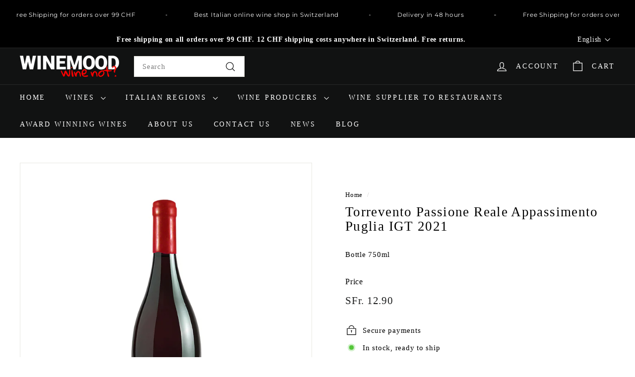

--- FILE ---
content_type: text/html; charset=utf-8
request_url: https://www.winemood.ch/en/products/torrevento-passione-reale-appassimento-puglia-rosso-igt-2021-rotwein
body_size: 62957
content:
<!doctype html>
<html class="no-js" lang="en" dir="ltr">
<head>
  <meta charset="utf-8">
  <meta http-equiv="X-UA-Compatible" content="IE=edge,chrome=1">
  <meta name="viewport" content="width=device-width,initial-scale=1">
  <meta name="theme-color" content="#111111">
  <link rel="canonical" href="https://www.winemood.ch/en/products/torrevento-passione-reale-appassimento-puglia-rosso-igt-2021-rotwein">
  <link rel="preconnect" href="https://fonts.shopifycdn.com" crossorigin>
  <link rel="dns-prefetch" href="https://ajax.googleapis.com">
  <link rel="dns-prefetch" href="https://maps.googleapis.com">
  <link rel="dns-prefetch" href="https://maps.gstatic.com"><link rel="shortcut icon" href="//www.winemood.ch/cdn/shop/files/wine_32x32.png?v=1668794453" type="image/png" /><meta property="og:site_name" content="Wine Mood">
  <meta property="og:url" content="https://www.winemood.ch/en/products/torrevento-passione-reale-appassimento-puglia-rosso-igt-2021-rotwein">
  <meta property="og:title" content="Torrevento Passione Reale Appassimento Puglia IGT 2021">
  <meta property="og:type" content="product">
  <meta property="og:description" content="Torrevento is located at the foot of Castel del Monte, a mysterious castle that has been a UNESCO World Heritage Site since 1996. The castle stands alone and imposing on the highest hill of Murgia at 540 m asl. It is a territory where the inseparable relationship between man and environment dominates, in a perfect fusi"><meta property="og:image" content="http://www.winemood.ch/cdn/shop/files/TorreventoPassionerealeAppasimento.jpg?v=1697036587">
    <meta property="og:image:secure_url" content="https://www.winemood.ch/cdn/shop/files/TorreventoPassionerealeAppasimento.jpg?v=1697036587">
    <meta property="og:image:width" content="1000">
    <meta property="og:image:height" content="1000"><meta name="twitter:site" content="@">
  <meta name="twitter:card" content="summary_large_image">
  <meta name="twitter:title" content="Torrevento Passione Reale Appassimento Puglia IGT 2021">
  <meta name="twitter:description" content="Torrevento is located at the foot of Castel del Monte, a mysterious castle that has been a UNESCO World Heritage Site since 1996. The castle stands alone and imposing on the highest hill of Murgia at 540 m asl. It is a territory where the inseparable relationship between man and environment dominates, in a perfect fusi">
<style data-shopify>
  

  
  
  
</style><link href="//www.winemood.ch/cdn/shop/t/10/assets/components.css?v=16324309795747857031711110111" rel="stylesheet" type="text/css" media="all" />
<style data-shopify>:root {
    --colorBody: #ffffff;
    --colorBodyAlpha05: rgba(255, 255, 255, 0.05);
    --colorBodyDim: #f2f2f2;

    --colorBorder: #e8e8e1;

    --colorBtnPrimary: #111111;
    --colorBtnPrimaryLight: #2b2b2b;
    --colorBtnPrimaryDim: #040404;
    --colorBtnPrimaryText: #ffffff;

    --colorCartDot: #ba4444;
    --colorCartDotText: #fff;

    --colorFooter: #ffffff;
    --colorFooterBorder: #e8e8e1;
    --colorFooterText: #000000;

    --colorLink: #000000;

    --colorModalBg: rgba(15, 15, 15, 0.6);

    --colorNav: #111212;
    --colorNavSearch: #ffffff;
    --colorNavText: #ffffff;

    --colorPrice: #1c1d1d;

    --colorSaleTag: #ba4444;
    --colorSaleTagText: #ffffff;

    --colorScheme1Text: #ffffff;
    --colorScheme1Bg: #ba4444;
    --colorScheme2Text: #000000;
    --colorScheme2Bg: #ffffff;
    --colorScheme3Text: #000000;
    --colorScheme3Bg: #fcf4f1;

    --colorTextBody: #000000;
    --colorTextBodyAlpha005: rgba(0, 0, 0, 0.05);
    --colorTextBodyAlpha008: rgba(0, 0, 0, 0.08);
    --colorTextSavings: #ba4444;

    --colorToolbar: #000000;
    --colorToolbarText: #ffffff;

    --urlIcoSelect: url(//www.winemood.ch/cdn/shop/t/10/assets/ico-select.svg);
    --urlSwirlSvg: url(//www.winemood.ch/cdn/shop/t/10/assets/swirl.svg);

    --header-padding-bottom: 0;

    --pageTopPadding: 35px;
    --pageNarrow: 700px;
    --pageWidthPadding: 40px;
    --gridGutter: 22px;
    --indexSectionPadding: 60px;
    --sectionHeaderBottom: 40px;
    --collapsibleIconWidth: 12px;

    --sizeChartMargin: 30px 0;
    --sizeChartIconMargin: 5px;

    --newsletterReminderPadding: 20px 30px 20px 25px;

    --textFrameMargin: 10px;

    /*Shop Pay Installments*/
    --color-body-text: #000000;
    --color-body: #ffffff;
    --color-bg: #ffffff;

    --typeHeaderPrimary: "New York";
    --typeHeaderFallback: Iowan Old Style, Apple Garamond, Baskerville, Times New Roman, Droid Serif, Times, Source Serif Pro, serif, Apple Color Emoji, Segoe UI Emoji, Segoe UI Symbol;
    --typeHeaderSize: 32px;
    --typeHeaderWeight: 400;
    --typeHeaderLineHeight: 1.1;
    --typeHeaderSpacing: 0.05em;

    --typeBasePrimary:"New York";
    --typeBaseFallback:Iowan Old Style, Apple Garamond, Baskerville, Times New Roman, Droid Serif, Times, Source Serif Pro, serif, Apple Color Emoji, Segoe UI Emoji, Segoe UI Symbol;
    --typeBaseSize: 15px;
    --typeBaseWeight: 400;
    --typeBaseSpacing: 0.05em;
    --typeBaseLineHeight: 1.6;

    --colorSmallImageBg: #ffffff;
    --colorSmallImageBgDark: #f7f7f7;
    --colorLargeImageBg: #0f0f0f;
    --colorLargeImageBgLight: #303030;

    --iconWeight: 3px;
    --iconLinecaps: miter;

    
      --buttonRadius: 0;
      --btnPadding: 11px 20px;
    

    
      --roundness: 0;
    

    
      --gridThickness: 0;
    

    --productTileMargin: 10%;
    --collectionTileMargin: 15%;

    --swatchSize: 40px;
  }

  @media screen and (max-width: 768px) {
    :root {
      --pageTopPadding: 15px;
      --pageNarrow: 330px;
      --pageWidthPadding: 17px;
      --gridGutter: 16px;
      --indexSectionPadding: 40px;
      --sectionHeaderBottom: 25px;
      --collapsibleIconWidth: 10px;
      --textFrameMargin: 7px;
      --typeBaseSize: 13px;

      
        --roundness: 0;
        --btnPadding: 9px 17px;
      
    }
  }</style><link href="//www.winemood.ch/cdn/shop/t/10/assets/overrides.css?v=61671070734277095511711110111" rel="stylesheet" type="text/css" media="all" />
<style data-shopify>:root {
    --productGridPadding: 12px;
  }</style><script async crossorigin fetchpriority="high" src="/cdn/shopifycloud/importmap-polyfill/es-modules-shim.2.4.0.js"></script>
<script>
    document.documentElement.className = document.documentElement.className.replace('no-js', 'js');

    window.theme = window.theme || {};
    theme.routes = {
      home: "/en",
      collections: "/en/collections",
      cart: "/en/cart.js",
      cartPage: "/en/cart",
      cartAdd: "/en/cart/add.js",
      cartChange: "/en/cart/change.js",
      search: "/en/search",
      predictiveSearch: "/en/search/suggest"
    };

    theme.strings = {
      soldOut: "Sold Out",
      unavailable: "Unavailable",
      inStockLabel: "In stock, ready to ship",
      oneStockLabel: "Low stock - [count] item left",
      otherStockLabel: "Low stock - [count] items left",
      willNotShipUntil: "Ready to ship [date]",
      willBeInStockAfter: "Back in stock [date]",
      waitingForStock: "Backordered, shipping soon",
      savePrice: "Save [saved_amount]",
      cartEmpty: "Your cart is currently empty.",
      cartTermsConfirmation: "You must agree with the terms and conditions of sales to check out",
      searchCollections: "Collections",
      searchPages: "Pages",
      searchArticles: "Articles",
      maxQuantity: "You can only have [quantity] of [title] in your cart."
    };
    theme.settings = {
      cartType: "dropdown",
      isCustomerTemplate: false,
      moneyFormat: "\u003cspan class=money\u003eSFr. {{amount}}\u003c\/span\u003e",
      saveType: "dollar",
      productImageSize: "square",
      productImageCover: false,
      predictiveSearch: true,
      predictiveSearchType: null,
      superScriptSetting: true,
      superScriptPrice: false,
      quickView: true,
      quickAdd: true,
      themeName: 'Expanse',
      themeVersion: "5.0.1"
    };
  </script><script type="importmap">
{
  "imports": {
    "components/announcement-bar": "//www.winemood.ch/cdn/shop/t/10/assets/announcement-bar.js?v=30886685393339443611711110111",
    "components/gift-card-recipient-form": "//www.winemood.ch/cdn/shop/t/10/assets/gift-card-recipient-form.js?v=16415920452423038151711110111",
    "components/image-element": "//www.winemood.ch/cdn/shop/t/10/assets/image-element.js?v=19175045889563950391711110111",
    "components/lightbox": "//www.winemood.ch/cdn/shop/t/10/assets/lightbox.js?v=177529825473141699571711110111",
    "components/newsletter-reminder": "//www.winemood.ch/cdn/shop/t/10/assets/newsletter-reminder.js?v=158689173741753302301711110111",
    "components/predictive-search": "//www.winemood.ch/cdn/shop/t/10/assets/predictive-search.js?v=106402303971169922441711110111",
    "components/price-range": "//www.winemood.ch/cdn/shop/t/10/assets/price-range.js?v=181072884619090886471711110111",
    "components/product-complementary": "//www.winemood.ch/cdn/shop/t/10/assets/product-complementary.js?v=115010611336991946551711110111",
    "components/product-grid-item": "//www.winemood.ch/cdn/shop/t/10/assets/product-grid-item.js?v=52854375093933269701711110111",
    "components/product-images": "//www.winemood.ch/cdn/shop/t/10/assets/product-images.js?v=165385719376091763651711110111",
    "components/quick-add": "//www.winemood.ch/cdn/shop/t/10/assets/quick-add.js?v=81927692390222238661711110111",
    "components/quick-shop": "//www.winemood.ch/cdn/shop/t/10/assets/quick-shop.js?v=95554821765998877021711110111",
    "components/section-advanced-accordion": "//www.winemood.ch/cdn/shop/t/10/assets/section-advanced-accordion.js?v=29351542160259749761711110111",
    "components/section-age-verification-popup": "//www.winemood.ch/cdn/shop/t/10/assets/section-age-verification-popup.js?v=570856957843724541711110111",
    "components/section-background-image-text": "//www.winemood.ch/cdn/shop/t/10/assets/section-background-image-text.js?v=134193327559148673711711110111",
    "components/section-collection-header": "//www.winemood.ch/cdn/shop/t/10/assets/section-collection-header.js?v=62104955657552942271711110111",
    "components/section-countdown": "//www.winemood.ch/cdn/shop/t/10/assets/section-countdown.js?v=124122001777650735791711110111",
    "components/section-featured-collection": "//www.winemood.ch/cdn/shop/t/10/assets/section-featured-collection.js?v=70396313371272205741711110111",
    "components/section-footer": "//www.winemood.ch/cdn/shop/t/10/assets/section-footer.js?v=143843864055408484941711110111",
    "components/section-header": "//www.winemood.ch/cdn/shop/t/10/assets/section-header.js?v=31084278283088437681711110111",
    "components/section-hero-video": "//www.winemood.ch/cdn/shop/t/10/assets/section-hero-video.js?v=138616389493027501011711110111",
    "components/section-hotspots": "//www.winemood.ch/cdn/shop/t/10/assets/section-hotspots.js?v=118949170610172005021711110111",
    "components/section-image-compare": "//www.winemood.ch/cdn/shop/t/10/assets/section-image-compare.js?v=25526173009852246331711110111",
    "components/section-main-cart": "//www.winemood.ch/cdn/shop/t/10/assets/section-main-cart.js?v=102282689976117535291711110111",
    "components/section-main-collection": "//www.winemood.ch/cdn/shop/t/10/assets/section-main-collection.js?v=178808321021703902081711110111",
    "components/section-main-product": "//www.winemood.ch/cdn/shop/t/10/assets/section-main-product.js?v=48829736225712131391711110111",
    "components/section-main-search": "//www.winemood.ch/cdn/shop/t/10/assets/section-main-search.js?v=91363574603513782361711110111",
    "components/section-map": "//www.winemood.ch/cdn/shop/t/10/assets/section-map.js?v=62409255708494077951711110111",
    "components/section-media-text": "//www.winemood.ch/cdn/shop/t/10/assets/section-media-text.js?v=82647628925002924311711110111",
    "components/section-more-products-vendor": "//www.winemood.ch/cdn/shop/t/10/assets/section-more-products-vendor.js?v=156950098812764376531711110111",
    "components/section-newsletter-popup": "//www.winemood.ch/cdn/shop/t/10/assets/section-newsletter-popup.js?v=170953806956104469461711110111",
    "components/section-password-header": "//www.winemood.ch/cdn/shop/t/10/assets/section-password-header.js?v=152732804639088855281711110111",
    "components/section-product-recommendations": "//www.winemood.ch/cdn/shop/t/10/assets/section-product-recommendations.js?v=68463675784327451211711110111",
    "components/section-promo-grid": "//www.winemood.ch/cdn/shop/t/10/assets/section-promo-grid.js?v=111576400653284386401711110111",
    "components/section-recently-viewed": "//www.winemood.ch/cdn/shop/t/10/assets/section-recently-viewed.js?v=98926481457392478881711110111",
    "components/section-slideshow": "//www.winemood.ch/cdn/shop/t/10/assets/section-slideshow.js?v=78404926763425096301711110111",
    "components/section-slideshow-image": "//www.winemood.ch/cdn/shop/t/10/assets/section-slideshow-image.js?v=78404926763425096301711110111",
    "components/section-slideshow-split": "//www.winemood.ch/cdn/shop/t/10/assets/section-slideshow-split.js?v=78404926763425096301711110111",
    "components/section-store-availability": "//www.winemood.ch/cdn/shop/t/10/assets/section-store-availability.js?v=179020056623871860581711110111",
    "components/section-testimonials": "//www.winemood.ch/cdn/shop/t/10/assets/section-testimonials.js?v=135504612583298795321711110111",
    "components/section-toolbar": "//www.winemood.ch/cdn/shop/t/10/assets/section-toolbar.js?v=40810883655964320851711110111",
    "components/tool-tip": "//www.winemood.ch/cdn/shop/t/10/assets/tool-tip.js?v=15091627716861754341711110111",
    "components/tool-tip-trigger": "//www.winemood.ch/cdn/shop/t/10/assets/tool-tip-trigger.js?v=34194649362372648151711110111",
    "@archetype-themes/scripts/config": "//www.winemood.ch/cdn/shop/t/10/assets/config.js?v=15099800528938078371711110111",
    "aos": "//www.winemood.ch/cdn/shop/t/10/assets/aos.js?v=106204913141253275521711110111",
    "@archetype-themes/scripts/helpers/sections": "//www.winemood.ch/cdn/shop/t/10/assets/sections.js?v=116270901756441952371711110111",
    "@archetype-themes/scripts/modules/slideshow": "//www.winemood.ch/cdn/shop/t/10/assets/slideshow.js?v=176367255318002349761711110111",
    "nouislider": "//www.winemood.ch/cdn/shop/t/10/assets/nouislider.js?v=100438778919154896961711110111",
    "@archetype-themes/scripts/helpers/currency": "//www.winemood.ch/cdn/shop/t/10/assets/currency.js?v=14275331480271113601711110111",
    "@archetype-themes/scripts/helpers/delegate": "//www.winemood.ch/cdn/shop/t/10/assets/delegate.js?v=150733600779017316001711110111",
    "@archetype-themes/scripts/modules/product-recommendations": "//www.winemood.ch/cdn/shop/t/10/assets/product-recommendations.js?v=3952864652872298261711110111",
    "@archetype-themes/scripts/modules/swatches": "//www.winemood.ch/cdn/shop/t/10/assets/swatches.js?v=103882278052475410121711110111",
    "@archetype-themes/scripts/modules/photoswipe": "//www.winemood.ch/cdn/shop/t/10/assets/photoswipe.js?v=133149125523312087301711110111",
    "@archetype-themes/scripts/modules/product": "//www.winemood.ch/cdn/shop/t/10/assets/product.js?v=136753110466918263191711110111",
    "js-cookie": "//www.winemood.ch/cdn/shop/t/10/assets/js.cookie.mjs?v=38015963105781969301711110111",
    "@archetype-themes/scripts/modules/modal": "//www.winemood.ch/cdn/shop/t/10/assets/modal.js?v=45231143018390192411711110111",
    "@archetype-themes/scripts/modules/collapsibles": "//www.winemood.ch/cdn/shop/t/10/assets/collapsibles.js?v=125222459924536763791711110111",
    "@archetype-themes/scripts/helpers/init-observer": "//www.winemood.ch/cdn/shop/t/10/assets/init-observer.js?v=151712110650051136771711110111",
    "@archetype-themes/scripts/modules/parallax": "//www.winemood.ch/cdn/shop/t/10/assets/parallax.js?v=20658553194097617601711110111",
    "@archetype-themes/scripts/modules/collection-template": "//www.winemood.ch/cdn/shop/t/10/assets/collection-template.js?v=138454779407648820021711110111",
    "@archetype-themes/scripts/modules/header-nav": "//www.winemood.ch/cdn/shop/t/10/assets/header-nav.js?v=153535264877449452281711110111",
    "@archetype-themes/scripts/modules/disclosure": "//www.winemood.ch/cdn/shop/t/10/assets/disclosure.js?v=24495297545550370831711110111",
    "@archetype-themes/scripts/modules/video-section": "//www.winemood.ch/cdn/shop/t/10/assets/video-section.js?v=38415978955926866351711110111",
    "@archetype-themes/scripts/modules/mobile-nav": "//www.winemood.ch/cdn/shop/t/10/assets/mobile-nav.js?v=65063705214388957511711110111",
    "@archetype-themes/scripts/modules/header-search": "//www.winemood.ch/cdn/shop/t/10/assets/header-search.js?v=96962303281191137591711110111",
    "@archetype-themes/scripts/modules/cart-drawer": "//www.winemood.ch/cdn/shop/t/10/assets/cart-drawer.js?v=127359067068143228651711110111",
    "@archetype-themes/scripts/helpers/utils": "//www.winemood.ch/cdn/shop/t/10/assets/utils.js?v=183768819557536265621711110111",
    "@archetype-themes/scripts/helpers/size-drawer": "//www.winemood.ch/cdn/shop/t/10/assets/size-drawer.js?v=16908746908081919891711110111",
    "@archetype-themes/scripts/modules/cart-form": "//www.winemood.ch/cdn/shop/t/10/assets/cart-form.js?v=101395120151694959601711110111",
    "@archetype-themes/scripts/helpers/ajax-renderer": "//www.winemood.ch/cdn/shop/t/10/assets/ajax-renderer.js?v=167707973626936292861711110111",
    "@archetype-themes/scripts/modules/drawers": "//www.winemood.ch/cdn/shop/t/10/assets/drawers.js?v=90797109483806998381711110111",
    "@archetype-themes/scripts/modules/tool-tip-trigger": "//www.winemood.ch/cdn/shop/t/10/assets/tool-tip-trigger.js?v=34194649362372648151711110111",
    "@archetype-themes/scripts/modules/tool-tip": "//www.winemood.ch/cdn/shop/t/10/assets/tool-tip.js?v=15091627716861754341711110111",
    "@archetype-themes/scripts/helpers/init-globals": "//www.winemood.ch/cdn/shop/t/10/assets/init-globals.js?v=7536868941939136231711110111",
    "@archetype-themes/scripts/vendors/flickity": "//www.winemood.ch/cdn/shop/t/10/assets/flickity.js?v=48539322729379456441711110111",
    "@archetype-themes/scripts/vendors/flickity-fade": "//www.winemood.ch/cdn/shop/t/10/assets/flickity-fade.js?v=70708211373116380081711110111",
    "@archetype-themes/scripts/helpers/a11y": "//www.winemood.ch/cdn/shop/t/10/assets/a11y.js?v=114228441666679744341711110111",
    "@archetype-themes/scripts/vendors/photoswipe.min": "//www.winemood.ch/cdn/shop/t/10/assets/photoswipe.min.js?v=96706414436924913981711110111",
    "@archetype-themes/scripts/vendors/photoswipe-ui-default.min": "//www.winemood.ch/cdn/shop/t/10/assets/photoswipe-ui-default.min.js?v=52395271779278780601711110111",
    "@archetype-themes/scripts/helpers/images": "//www.winemood.ch/cdn/shop/t/10/assets/images.js?v=154579799771787317231711110111",
    "@archetype-themes/scripts/helpers/variants": "//www.winemood.ch/cdn/shop/t/10/assets/variants.js?v=3033049893411379561711110111",
    "@archetype-themes/scripts/modules/variant-availability": "//www.winemood.ch/cdn/shop/t/10/assets/variant-availability.js?v=106313593704684021601711110111",
    "@archetype-themes/scripts/modules/quantity-selectors": "//www.winemood.ch/cdn/shop/t/10/assets/quantity-selectors.js?v=180817540312099548121711110111",
    "@archetype-themes/scripts/modules/product-ajax-form": "//www.winemood.ch/cdn/shop/t/10/assets/product-ajax-form.js?v=162946062715521630471711110111",
    "@archetype-themes/scripts/helpers/youtube": "//www.winemood.ch/cdn/shop/t/10/assets/youtube.js?v=68009855279585667491711110111",
    "@archetype-themes/scripts/helpers/vimeo": "//www.winemood.ch/cdn/shop/t/10/assets/vimeo.js?v=49611722598385318221711110111",
    "@archetype-themes/scripts/modules/product-media": "//www.winemood.ch/cdn/shop/t/10/assets/product-media.js?v=7149764575920620621711110111",
    "@archetype-themes/scripts/modules/collection-sidebar": "//www.winemood.ch/cdn/shop/t/10/assets/collection-sidebar.js?v=102654819825539199081711110111",
    "@archetype-themes/scripts/modules/cart-api": "//www.winemood.ch/cdn/shop/t/10/assets/cart-api.js?v=177228419985507265221711110111",
    "@archetype-themes/scripts/modules/video-modal": "//www.winemood.ch/cdn/shop/t/10/assets/video-modal.js?v=5964877832267866681711110111",
    "@archetype-themes/scripts/modules/animation-observer": "//www.winemood.ch/cdn/shop/t/10/assets/animation-observer.js?v=110233317842681188241711110111",
    "@archetype-themes/scripts/modules/page-transitions": "//www.winemood.ch/cdn/shop/t/10/assets/page-transitions.js?v=72265230091955981801711110111",
    "@archetype-themes/scripts/helpers/rte": "//www.winemood.ch/cdn/shop/t/10/assets/rte.js?v=124638893503654398791711110111",
    "@archetype-themes/scripts/helpers/library-loader": "//www.winemood.ch/cdn/shop/t/10/assets/library-loader.js?v=109812686109916403541711110111"
  }
}
</script><script>
  if (!(HTMLScriptElement.supports && HTMLScriptElement.supports('importmap'))) {
    const el = document.createElement('script');
    el.async = true;
    el.src = "//www.winemood.ch/cdn/shop/t/10/assets/es-module-shims.min.js?v=63404930985865369141711110111";
    document.head.appendChild(el);
  }
</script>
<script type="module" src="//www.winemood.ch/cdn/shop/t/10/assets/is-land.min.js?v=174197206692620727541711110111"></script>


<script type="module">
  try {
    const importMap = document.querySelector('script[type="importmap"]');
    const importMapJson = JSON.parse(importMap.textContent);
    const importMapModules = Object.values(importMapJson.imports);
    for (let i = 0; i < importMapModules.length; i++) {
      const link = document.createElement('link');
      link.rel = 'modulepreload';
      link.href = importMapModules[i];
      document.head.appendChild(link);
    }
  } catch (e) {
    console.error(e);
  }
</script>
<script>window.performance && window.performance.mark && window.performance.mark('shopify.content_for_header.start');</script><meta name="google-site-verification" content="mCdBwucfn_cuUsfyyWaLXmqYEMJwNW0uW-rwSdzmfEw">
<meta name="facebook-domain-verification" content="k56lk1f5jakemy771grdpvzwrkup9a">
<meta id="shopify-digital-wallet" name="shopify-digital-wallet" content="/52142080184/digital_wallets/dialog">
<meta name="shopify-checkout-api-token" content="acb974436ea403f7d92fda238efa63ea">
<meta id="in-context-paypal-metadata" data-shop-id="52142080184" data-venmo-supported="false" data-environment="production" data-locale="en_US" data-paypal-v4="true" data-currency="CHF">
<link rel="alternate" hreflang="x-default" href="https://www.winemood.ch/products/torrevento-passione-reale-appassimento-puglia-rosso-igt-2021-rotwein">
<link rel="alternate" hreflang="de" href="https://www.winemood.ch/products/torrevento-passione-reale-appassimento-puglia-rosso-igt-2021-rotwein">
<link rel="alternate" hreflang="en" href="https://www.winemood.ch/en/products/torrevento-passione-reale-appassimento-puglia-rosso-igt-2021-rotwein">
<link rel="alternate" hreflang="it" href="https://www.winemood.ch/it/products/torrevento-passione-reale-appassimento-puglia-rosso-igt-2021-rotwein">
<link rel="alternate" hreflang="fr" href="https://www.winemood.ch/fr/products/torrevento-passione-reale-appassimento-puglia-rosso-igt-2021-rotwein">
<link rel="alternate" type="application/json+oembed" href="https://www.winemood.ch/en/products/torrevento-passione-reale-appassimento-puglia-rosso-igt-2021-rotwein.oembed">
<script async="async" src="/checkouts/internal/preloads.js?locale=en-CH"></script>
<script id="shopify-features" type="application/json">{"accessToken":"acb974436ea403f7d92fda238efa63ea","betas":["rich-media-storefront-analytics"],"domain":"www.winemood.ch","predictiveSearch":true,"shopId":52142080184,"locale":"en"}</script>
<script>var Shopify = Shopify || {};
Shopify.shop = "wine-mood.myshopify.com";
Shopify.locale = "en";
Shopify.currency = {"active":"CHF","rate":"1.0"};
Shopify.country = "CH";
Shopify.theme = {"name":"Copy of Updated copy of Expanse [AT] || AT 2","id":136675623096,"schema_name":"Expanse","schema_version":"5.0.1","theme_store_id":902,"role":"main"};
Shopify.theme.handle = "null";
Shopify.theme.style = {"id":null,"handle":null};
Shopify.cdnHost = "www.winemood.ch/cdn";
Shopify.routes = Shopify.routes || {};
Shopify.routes.root = "/en/";</script>
<script type="module">!function(o){(o.Shopify=o.Shopify||{}).modules=!0}(window);</script>
<script>!function(o){function n(){var o=[];function n(){o.push(Array.prototype.slice.apply(arguments))}return n.q=o,n}var t=o.Shopify=o.Shopify||{};t.loadFeatures=n(),t.autoloadFeatures=n()}(window);</script>
<script id="shop-js-analytics" type="application/json">{"pageType":"product"}</script>
<script defer="defer" async type="module" src="//www.winemood.ch/cdn/shopifycloud/shop-js/modules/v2/client.init-shop-cart-sync_BT-GjEfc.en.esm.js"></script>
<script defer="defer" async type="module" src="//www.winemood.ch/cdn/shopifycloud/shop-js/modules/v2/chunk.common_D58fp_Oc.esm.js"></script>
<script defer="defer" async type="module" src="//www.winemood.ch/cdn/shopifycloud/shop-js/modules/v2/chunk.modal_xMitdFEc.esm.js"></script>
<script type="module">
  await import("//www.winemood.ch/cdn/shopifycloud/shop-js/modules/v2/client.init-shop-cart-sync_BT-GjEfc.en.esm.js");
await import("//www.winemood.ch/cdn/shopifycloud/shop-js/modules/v2/chunk.common_D58fp_Oc.esm.js");
await import("//www.winemood.ch/cdn/shopifycloud/shop-js/modules/v2/chunk.modal_xMitdFEc.esm.js");

  window.Shopify.SignInWithShop?.initShopCartSync?.({"fedCMEnabled":true,"windoidEnabled":true});

</script>
<script>(function() {
  var isLoaded = false;
  function asyncLoad() {
    if (isLoaded) return;
    isLoaded = true;
    var urls = ["https:\/\/cdn.shopify.com\/s\/files\/1\/0521\/4208\/0184\/t\/4\/assets\/booster_eu_cookie_52142080184.js?v=1700844142\u0026shop=wine-mood.myshopify.com","https:\/\/admin.revenuehunt.com\/embed.js?shop=wine-mood.myshopify.com"];
    for (var i = 0; i < urls.length; i++) {
      var s = document.createElement('script');
      s.type = 'text/javascript';
      s.async = true;
      s.src = urls[i];
      var x = document.getElementsByTagName('script')[0];
      x.parentNode.insertBefore(s, x);
    }
  };
  if(window.attachEvent) {
    window.attachEvent('onload', asyncLoad);
  } else {
    window.addEventListener('load', asyncLoad, false);
  }
})();</script>
<script id="__st">var __st={"a":52142080184,"offset":3600,"reqid":"d5a1193b-4f2b-4d9a-bf50-2b49199fe30a-1769064233","pageurl":"www.winemood.ch\/en\/products\/torrevento-passione-reale-appassimento-puglia-rosso-igt-2021-rotwein","u":"b122b92c40f0","p":"product","rtyp":"product","rid":7319233921208};</script>
<script>window.ShopifyPaypalV4VisibilityTracking = true;</script>
<script id="captcha-bootstrap">!function(){'use strict';const t='contact',e='account',n='new_comment',o=[[t,t],['blogs',n],['comments',n],[t,'customer']],c=[[e,'customer_login'],[e,'guest_login'],[e,'recover_customer_password'],[e,'create_customer']],r=t=>t.map((([t,e])=>`form[action*='/${t}']:not([data-nocaptcha='true']) input[name='form_type'][value='${e}']`)).join(','),a=t=>()=>t?[...document.querySelectorAll(t)].map((t=>t.form)):[];function s(){const t=[...o],e=r(t);return a(e)}const i='password',u='form_key',d=['recaptcha-v3-token','g-recaptcha-response','h-captcha-response',i],f=()=>{try{return window.sessionStorage}catch{return}},m='__shopify_v',_=t=>t.elements[u];function p(t,e,n=!1){try{const o=window.sessionStorage,c=JSON.parse(o.getItem(e)),{data:r}=function(t){const{data:e,action:n}=t;return t[m]||n?{data:e,action:n}:{data:t,action:n}}(c);for(const[e,n]of Object.entries(r))t.elements[e]&&(t.elements[e].value=n);n&&o.removeItem(e)}catch(o){console.error('form repopulation failed',{error:o})}}const l='form_type',E='cptcha';function T(t){t.dataset[E]=!0}const w=window,h=w.document,L='Shopify',v='ce_forms',y='captcha';let A=!1;((t,e)=>{const n=(g='f06e6c50-85a8-45c8-87d0-21a2b65856fe',I='https://cdn.shopify.com/shopifycloud/storefront-forms-hcaptcha/ce_storefront_forms_captcha_hcaptcha.v1.5.2.iife.js',D={infoText:'Protected by hCaptcha',privacyText:'Privacy',termsText:'Terms'},(t,e,n)=>{const o=w[L][v],c=o.bindForm;if(c)return c(t,g,e,D).then(n);var r;o.q.push([[t,g,e,D],n]),r=I,A||(h.body.append(Object.assign(h.createElement('script'),{id:'captcha-provider',async:!0,src:r})),A=!0)});var g,I,D;w[L]=w[L]||{},w[L][v]=w[L][v]||{},w[L][v].q=[],w[L][y]=w[L][y]||{},w[L][y].protect=function(t,e){n(t,void 0,e),T(t)},Object.freeze(w[L][y]),function(t,e,n,w,h,L){const[v,y,A,g]=function(t,e,n){const i=e?o:[],u=t?c:[],d=[...i,...u],f=r(d),m=r(i),_=r(d.filter((([t,e])=>n.includes(e))));return[a(f),a(m),a(_),s()]}(w,h,L),I=t=>{const e=t.target;return e instanceof HTMLFormElement?e:e&&e.form},D=t=>v().includes(t);t.addEventListener('submit',(t=>{const e=I(t);if(!e)return;const n=D(e)&&!e.dataset.hcaptchaBound&&!e.dataset.recaptchaBound,o=_(e),c=g().includes(e)&&(!o||!o.value);(n||c)&&t.preventDefault(),c&&!n&&(function(t){try{if(!f())return;!function(t){const e=f();if(!e)return;const n=_(t);if(!n)return;const o=n.value;o&&e.removeItem(o)}(t);const e=Array.from(Array(32),(()=>Math.random().toString(36)[2])).join('');!function(t,e){_(t)||t.append(Object.assign(document.createElement('input'),{type:'hidden',name:u})),t.elements[u].value=e}(t,e),function(t,e){const n=f();if(!n)return;const o=[...t.querySelectorAll(`input[type='${i}']`)].map((({name:t})=>t)),c=[...d,...o],r={};for(const[a,s]of new FormData(t).entries())c.includes(a)||(r[a]=s);n.setItem(e,JSON.stringify({[m]:1,action:t.action,data:r}))}(t,e)}catch(e){console.error('failed to persist form',e)}}(e),e.submit())}));const S=(t,e)=>{t&&!t.dataset[E]&&(n(t,e.some((e=>e===t))),T(t))};for(const o of['focusin','change'])t.addEventListener(o,(t=>{const e=I(t);D(e)&&S(e,y())}));const B=e.get('form_key'),M=e.get(l),P=B&&M;t.addEventListener('DOMContentLoaded',(()=>{const t=y();if(P)for(const e of t)e.elements[l].value===M&&p(e,B);[...new Set([...A(),...v().filter((t=>'true'===t.dataset.shopifyCaptcha))])].forEach((e=>S(e,t)))}))}(h,new URLSearchParams(w.location.search),n,t,e,['guest_login'])})(!0,!0)}();</script>
<script integrity="sha256-4kQ18oKyAcykRKYeNunJcIwy7WH5gtpwJnB7kiuLZ1E=" data-source-attribution="shopify.loadfeatures" defer="defer" src="//www.winemood.ch/cdn/shopifycloud/storefront/assets/storefront/load_feature-a0a9edcb.js" crossorigin="anonymous"></script>
<script data-source-attribution="shopify.dynamic_checkout.dynamic.init">var Shopify=Shopify||{};Shopify.PaymentButton=Shopify.PaymentButton||{isStorefrontPortableWallets:!0,init:function(){window.Shopify.PaymentButton.init=function(){};var t=document.createElement("script");t.src="https://www.winemood.ch/cdn/shopifycloud/portable-wallets/latest/portable-wallets.en.js",t.type="module",document.head.appendChild(t)}};
</script>
<script data-source-attribution="shopify.dynamic_checkout.buyer_consent">
  function portableWalletsHideBuyerConsent(e){var t=document.getElementById("shopify-buyer-consent"),n=document.getElementById("shopify-subscription-policy-button");t&&n&&(t.classList.add("hidden"),t.setAttribute("aria-hidden","true"),n.removeEventListener("click",e))}function portableWalletsShowBuyerConsent(e){var t=document.getElementById("shopify-buyer-consent"),n=document.getElementById("shopify-subscription-policy-button");t&&n&&(t.classList.remove("hidden"),t.removeAttribute("aria-hidden"),n.addEventListener("click",e))}window.Shopify?.PaymentButton&&(window.Shopify.PaymentButton.hideBuyerConsent=portableWalletsHideBuyerConsent,window.Shopify.PaymentButton.showBuyerConsent=portableWalletsShowBuyerConsent);
</script>
<script>
  function portableWalletsCleanup(e){e&&e.src&&console.error("Failed to load portable wallets script "+e.src);var t=document.querySelectorAll("shopify-accelerated-checkout .shopify-payment-button__skeleton, shopify-accelerated-checkout-cart .wallet-cart-button__skeleton"),e=document.getElementById("shopify-buyer-consent");for(let e=0;e<t.length;e++)t[e].remove();e&&e.remove()}function portableWalletsNotLoadedAsModule(e){e instanceof ErrorEvent&&"string"==typeof e.message&&e.message.includes("import.meta")&&"string"==typeof e.filename&&e.filename.includes("portable-wallets")&&(window.removeEventListener("error",portableWalletsNotLoadedAsModule),window.Shopify.PaymentButton.failedToLoad=e,"loading"===document.readyState?document.addEventListener("DOMContentLoaded",window.Shopify.PaymentButton.init):window.Shopify.PaymentButton.init())}window.addEventListener("error",portableWalletsNotLoadedAsModule);
</script>

<script type="module" src="https://www.winemood.ch/cdn/shopifycloud/portable-wallets/latest/portable-wallets.en.js" onError="portableWalletsCleanup(this)" crossorigin="anonymous"></script>
<script nomodule>
  document.addEventListener("DOMContentLoaded", portableWalletsCleanup);
</script>

<link id="shopify-accelerated-checkout-styles" rel="stylesheet" media="screen" href="https://www.winemood.ch/cdn/shopifycloud/portable-wallets/latest/accelerated-checkout-backwards-compat.css" crossorigin="anonymous">
<style id="shopify-accelerated-checkout-cart">
        #shopify-buyer-consent {
  margin-top: 1em;
  display: inline-block;
  width: 100%;
}

#shopify-buyer-consent.hidden {
  display: none;
}

#shopify-subscription-policy-button {
  background: none;
  border: none;
  padding: 0;
  text-decoration: underline;
  font-size: inherit;
  cursor: pointer;
}

#shopify-subscription-policy-button::before {
  box-shadow: none;
}

      </style>

<script>window.performance && window.performance.mark && window.performance.mark('shopify.content_for_header.end');</script>

  <script src="//www.winemood.ch/cdn/shop/t/10/assets/theme.js?v=77167323714411244521711110111" defer="defer"></script>
<!-- BEGIN app block: shopify://apps/consentmo-gdpr/blocks/gdpr_cookie_consent/4fbe573f-a377-4fea-9801-3ee0858cae41 -->


<!-- END app block --><!-- BEGIN app block: shopify://apps/t-lab-ai-language-translate/blocks/custom_translations/b5b83690-efd4-434d-8c6a-a5cef4019faf --><!-- BEGIN app snippet: custom_translation_scripts --><script>
(()=>{var o=/\([0-9]+?\)$/,M=/\r?\n|\r|\t|\xa0|\u200B|\u200E|&nbsp;| /g,v=/<\/?[a-z][\s\S]*>/i,t=/^(https?:\/\/|\/\/)[^\s/$.?#].[^\s]*$/i,k=/\{\{\s*([a-zA-Z_]\w*)\s*\}\}/g,p=/\{\{\s*([a-zA-Z_]\w*)\s*\}\}/,r=/^(https:)?\/\/cdn\.shopify\.com\/(.+)\.(png|jpe?g|gif|webp|svgz?|bmp|tiff?|ico|avif)/i,e=/^(https:)?\/\/cdn\.shopify\.com/i,a=/\b(?:https?|ftp)?:?\/\/?[^\s\/]+\/[^\s]+\.(?:png|jpe?g|gif|webp|svgz?|bmp|tiff?|ico|avif)\b/i,I=/url\(['"]?(.*?)['"]?\)/,m="__label:",i=document.createElement("textarea"),u={t:["src","data-src","data-source","data-href","data-zoom","data-master","data-bg","base-src"],i:["srcset","data-srcset"],o:["href","data-href"],u:["href","data-href","data-src","data-zoom"]},g=new Set(["img","picture","button","p","a","input"]),h=16.67,s=function(n){return n.nodeType===Node.ELEMENT_NODE},c=function(n){return n.nodeType===Node.TEXT_NODE};function w(n){return r.test(n.trim())||a.test(n.trim())}function b(n){return(n=>(n=n.trim(),t.test(n)))(n)||e.test(n.trim())}var l=function(n){return!n||0===n.trim().length};function j(n){return i.innerHTML=n,i.value}function T(n){return A(j(n))}function A(n){return n.trim().replace(o,"").replace(M,"").trim()}var _=1e3;function D(n){n=n.trim().replace(M,"").replace(/&amp;/g,"&").replace(/&gt;/g,">").replace(/&lt;/g,"<").trim();return n.length>_?N(n):n}function E(n){return n.trim().toLowerCase().replace(/^https:/i,"")}function N(n){for(var t=5381,r=0;r<n.length;r++)t=(t<<5)+t^n.charCodeAt(r);return(t>>>0).toString(36)}function f(n){for(var t=document.createElement("template"),r=(t.innerHTML=n,["SCRIPT","IFRAME","OBJECT","EMBED","LINK","META"]),e=/^(on\w+|srcdoc|style)$/i,a=document.createTreeWalker(t.content,NodeFilter.SHOW_ELEMENT),i=a.nextNode();i;i=a.nextNode()){var o=i;if(r.includes(o.nodeName))o.remove();else for(var u=o.attributes.length-1;0<=u;--u)e.test(o.attributes[u].name)&&o.removeAttribute(o.attributes[u].name)}return t.innerHTML}function d(n,t,r){void 0===r&&(r=20);for(var e=n,a=0;e&&e.parentElement&&a<r;){for(var i=e.parentElement,o=0,u=t;o<u.length;o++)for(var s=u[o],c=0,l=s.l;c<l.length;c++){var f=l[c];switch(f.type){case"class":for(var d=0,v=i.classList;d<v.length;d++){var p=v[d];if(f.value.test(p))return s.label}break;case"id":if(i.id&&f.value.test(i.id))return s.label;break;case"attribute":if(i.hasAttribute(f.name)){if(!f.value)return s.label;var m=i.getAttribute(f.name);if(m&&f.value.test(m))return s.label}}}e=i,a++}return"unknown"}function y(n,t){var r,e,a;"function"==typeof window.fetch&&"AbortController"in window?(r=new AbortController,e=setTimeout(function(){return r.abort()},3e3),fetch(n,{credentials:"same-origin",signal:r.signal}).then(function(n){return clearTimeout(e),n.ok?n.json():Promise.reject(n)}).then(t).catch(console.error)):((a=new XMLHttpRequest).onreadystatechange=function(){4===a.readyState&&200===a.status&&t(JSON.parse(a.responseText))},a.open("GET",n,!0),a.timeout=3e3,a.send())}function O(){var l=/([^\s]+)\.(png|jpe?g|gif|webp|svgz?|bmp|tiff?|ico|avif)$/i,f=/_(\{width\}x*|\{width\}x\{height\}|\d{3,4}x\d{3,4}|\d{3,4}x|x\d{3,4}|pinco|icon|thumb|small|compact|medium|large|grande|original|master)(_crop_\w+)*(@[2-3]x)*(.progressive)*$/i,d=/^(https?|ftp|file):\/\//i;function r(n){var t,r="".concat(n.path).concat(n.v).concat(null!=(r=n.size)?r:"",".").concat(n.p);return n.m&&(r="".concat(n.path).concat(n.m,"/").concat(n.v).concat(null!=(t=n.size)?t:"",".").concat(n.p)),n.host&&(r="".concat(null!=(t=n.protocol)?t:"","//").concat(n.host).concat(r)),n.g&&(r+=n.g),r}return{h:function(n){var t=!0,r=(d.test(n)||n.startsWith("//")||(t=!1,n="https://example.com"+n),t);n.startsWith("//")&&(r=!1,n="https:"+n);try{new URL(n)}catch(n){return null}var e,a,i,o,u,s,n=new URL(n),c=n.pathname.split("/").filter(function(n){return n});return c.length<1||(a=c.pop(),e=null!=(e=c.pop())?e:null,null===(a=a.match(l)))?null:(s=a[1],a=a[2],i=s.match(f),o=s,(u=null)!==i&&(o=s.substring(0,i.index),u=i[0]),s=0<c.length?"/"+c.join("/")+"/":"/",{protocol:r?n.protocol:null,host:t?n.host:null,path:s,g:n.search,m:e,v:o,size:u,p:a,version:n.searchParams.get("v"),width:n.searchParams.get("width")})},T:r,S:function(n){return(n.m?"/".concat(n.m,"/"):"/").concat(n.v,".").concat(n.p)},M:function(n){return(n.m?"/".concat(n.m,"/"):"/").concat(n.v,".").concat(n.p,"?v=").concat(n.version||"0")},k:function(n,t){return r({protocol:t.protocol,host:t.host,path:t.path,g:t.g,m:t.m,v:t.v,size:n.size,p:t.p,version:t.version,width:t.width})}}}var x,S,C={},H={};function q(p,n){var m=new Map,g=new Map,i=new Map,r=new Map,e=new Map,a=new Map,o=new Map,u=function(n){return n.toLowerCase().replace(/[\s\W_]+/g,"")},s=new Set(n.A.map(u)),c=0,l=!1,f=!1,d=O();function v(n,t,r){s.has(u(n))||n&&t&&(r.set(n,t),l=!0)}function t(n,t){if(n&&n.trim()&&0!==m.size){var r=A(n),e=H[r];if(e&&(p.log("dictionary",'Overlapping text: "'.concat(n,'" related to html: "').concat(e,'"')),t)&&(n=>{if(n)for(var t=h(n.outerHTML),r=t._,e=(t.I||(r=0),n.parentElement),a=0;e&&a<5;){var i=h(e.outerHTML),o=i.I,i=i._;if(o){if(p.log("dictionary","Ancestor depth ".concat(a,": overlap score=").concat(i.toFixed(3),", base=").concat(r.toFixed(3))),r<i)return 1;if(i<r&&0<r)return}e=e.parentElement,a++}})(t))p.log("dictionary",'Skipping text translation for "'.concat(n,'" because an ancestor HTML translation exists'));else{e=m.get(r);if(e)return e;var a=n;if(a&&a.trim()&&0!==g.size){for(var i,o,u,s=g.entries(),c=s.next();!c.done;){var l=c.value[0],f=c.value[1],d=a.trim().match(l);if(d&&1<d.length){i=l,o=f,u=d;break}c=s.next()}if(i&&o&&u){var v=u.slice(1),t=o.match(k);if(t&&t.length===v.length)return t.reduce(function(n,t,r){return n.replace(t,v[r])},o)}}}}return null}function h(n){var r,e,a;return!n||!n.trim()||0===i.size?{I:null,_:0}:(r=D(n),a=0,(e=null)!=(n=i.get(r))?{I:n,_:1}:(i.forEach(function(n,t){-1!==t.indexOf(r)&&(t=r.length/t.length,a<t)&&(a=t,e=n)}),{I:e,_:a}))}function w(n){return n&&n.trim()&&0!==i.size&&(n=D(n),null!=(n=i.get(n)))?n:null}function b(n){if(n&&n.trim()&&0!==r.size){var t=E(n),t=r.get(t);if(t)return t;t=d.h(n);if(t){n=d.M(t).toLowerCase(),n=r.get(n);if(n)return n;n=d.S(t).toLowerCase(),t=r.get(n);if(t)return t}}return null}function T(n){return!n||!n.trim()||0===e.size||void 0===(n=e.get(A(n)))?null:n}function y(n){return!n||!n.trim()||0===a.size||void 0===(n=a.get(E(n)))?null:n}function x(n){var t;return!n||!n.trim()||0===o.size?null:null!=(t=o.get(A(n)))?t:(t=D(n),void 0!==(n=o.get(t))?n:null)}function S(){var n={j:m,D:g,N:i,O:r,C:e,H:a,q:o,L:l,R:c,F:C};return JSON.stringify(n,function(n,t){return t instanceof Map?Object.fromEntries(t.entries()):t})}return{J:function(n,t){v(n,t,m)},U:function(n,t){n&&t&&(n=new RegExp("^".concat(n,"$"),"s"),g.set(n,t),l=!0)},$:function(n,t){var r;n!==t&&(v((r=j(r=n).trim().replace(M,"").trim()).length>_?N(r):r,t,i),c=Math.max(c,n.length))},P:function(n,t){v(n,t,r),(n=d.h(n))&&(v(d.M(n).toLowerCase(),t,r),v(d.S(n).toLowerCase(),t,r))},G:function(n,t){v(n.replace("[img-alt]","").replace(M,"").trim(),t,e)},B:function(n,t){v(n,t,a)},W:function(n,t){f=!0,v(n,t,o)},V:function(){return p.log("dictionary","Translation dictionaries: ",S),i.forEach(function(n,r){m.forEach(function(n,t){r!==t&&-1!==r.indexOf(t)&&(C[t]=A(n),H[t]=r)})}),p.log("dictionary","appliedTextTranslations: ",JSON.stringify(C)),p.log("dictionary","overlappingTexts: ",JSON.stringify(H)),{L:l,Z:f,K:t,X:w,Y:b,nn:T,tn:y,rn:x}}}}function z(n,t,r){function f(n,t){t=n.split(t);return 2===t.length?t[1].trim()?t:[t[0]]:[n]}var d=q(r,t);return n.forEach(function(n){if(n){var c,l=n.name,n=n.value;if(l&&n){if("string"==typeof n)try{c=JSON.parse(n)}catch(n){return void r.log("dictionary","Invalid metafield JSON for "+l,function(){return String(n)})}else c=n;c&&Object.keys(c).forEach(function(e){if(e){var n,t,r,a=c[e];if(a)if(e!==a)if(l.includes("judge"))r=T(e),d.W(r,a);else if(e.startsWith("[img-alt]"))d.G(e,a);else if(e.startsWith("[img-src]"))n=E(e.replace("[img-src]","")),d.P(n,a);else if(v.test(e))d.$(e,a);else if(w(e))n=E(e),d.P(n,a);else if(b(e))r=E(e),d.B(r,a);else if("/"===(n=(n=e).trim())[0]&&"/"!==n[1]&&(r=E(e),d.B(r,a),r=T(e),d.J(r,a)),p.test(e))(s=(r=e).match(k))&&0<s.length&&(t=r.replace(/[-\/\\^$*+?.()|[\]]/g,"\\$&"),s.forEach(function(n){t=t.replace(n,"(.*)")}),d.U(t,a));else if(e.startsWith(m))r=a.replace(m,""),s=e.replace(m,""),d.J(T(s),r);else{if("product_tags"===l)for(var i=0,o=["_",":"];i<o.length;i++){var u=(n=>{if(e.includes(n)){var t=f(e,n),r=f(a,n);if(t.length===r.length)return t.forEach(function(n,t){n!==r[t]&&(d.J(T(n),r[t]),d.J(T("".concat(n,":")),"".concat(r[t],":")))}),{value:void 0}}})(o[i]);if("object"==typeof u)return u.value}var s=T(e);s!==a&&d.J(s,a)}}})}}}),d.V()}function L(y,x){var e=[{label:"judge-me",l:[{type:"class",value:/jdgm/i},{type:"id",value:/judge-me/i},{type:"attribute",name:"data-widget-name",value:/review_widget/i}]}],a=O();function S(r,n,e){n.forEach(function(n){var t=r.getAttribute(n);t&&(t=n.includes("href")?e.tn(t):e.K(t))&&r.setAttribute(n,t)})}function M(n,t,r){var e,a=n.getAttribute(t);a&&((e=i(a=E(a.split("&")[0]),r))?n.setAttribute(t,e):(e=r.tn(a))&&n.setAttribute(t,e))}function k(n,t,r){var e=n.getAttribute(t);e&&(e=((n,t)=>{var r=(n=n.split(",").filter(function(n){return null!=n&&""!==n.trim()}).map(function(n){var n=n.trim().split(/\s+/),t=n[0].split("?"),r=t[0],t=t[1],t=t?t.split("&"):[],e=((n,t)=>{for(var r=0;r<n.length;r++)if(t(n[r]))return n[r];return null})(t,function(n){return n.startsWith("v=")}),t=t.filter(function(n){return!n.startsWith("v=")}),n=n[1];return{url:r,version:e,en:t.join("&"),size:n}}))[0].url;if(r=i(r=n[0].version?"".concat(r,"?").concat(n[0].version):r,t)){var e=a.h(r);if(e)return n.map(function(n){var t=n.url,r=a.h(t);return r&&(t=a.k(r,e)),n.en&&(r=t.includes("?")?"&":"?",t="".concat(t).concat(r).concat(n.en)),t=n.size?"".concat(t," ").concat(n.size):t}).join(",")}})(e,r))&&n.setAttribute(t,e)}function i(n,t){var r=a.h(n);return null===r?null:(n=t.Y(n))?null===(n=a.h(n))?null:a.k(r,n):(n=a.S(r),null===(t=t.Y(n))||null===(n=a.h(t))?null:a.k(r,n))}function A(n,t,r){var e,a,i,o;r.an&&(e=n,a=r.on,u.o.forEach(function(n){var t=e.getAttribute(n);if(!t)return!1;!t.startsWith("/")||t.startsWith("//")||t.startsWith(a)||(t="".concat(a).concat(t),e.setAttribute(n,t))})),i=n,r=u.u.slice(),o=t,r.forEach(function(n){var t,r=i.getAttribute(n);r&&(w(r)?(t=o.Y(r))&&i.setAttribute(n,t):(t=o.tn(r))&&i.setAttribute(n,t))})}function _(t,r){var n,e,a,i,o;u.t.forEach(function(n){return M(t,n,r)}),u.i.forEach(function(n){return k(t,n,r)}),e="alt",a=r,(o=(n=t).getAttribute(e))&&((i=a.nn(o))?n.setAttribute(e,i):(i=a.K(o))&&n.setAttribute(e,i))}return{un:function(n){return!(!n||!s(n)||x.sn.includes((n=n).tagName.toLowerCase())||n.classList.contains("tl-switcher-container")||(n=n.parentNode)&&["SCRIPT","STYLE"].includes(n.nodeName.toUpperCase()))},cn:function(n){if(c(n)&&null!=(t=n.textContent)&&t.trim()){if(y.Z)if("judge-me"===d(n,e,5)){var t=y.rn(n.textContent);if(t)return void(n.textContent=j(t))}var r,t=y.K(n.textContent,n.parentElement||void 0);t&&(r=n.textContent.trim().replace(o,"").trim(),n.textContent=j(n.textContent.replace(r,t)))}},ln:function(n){if(!!l(n.textContent)||!n.innerHTML)return!1;if(y.Z&&"judge-me"===d(n,e,5)){var t=y.rn(n.innerHTML);if(t)return n.innerHTML=f(t),!0}t=y.X(n.innerHTML);return!!t&&(n.innerHTML=f(t),!0)},fn:function(n){var t,r,e,a,i,o,u,s,c,l;switch(S(n,["data-label","title"],y),n.tagName.toLowerCase()){case"span":S(n,["data-tooltip"],y);break;case"a":A(n,y,x);break;case"input":c=u=y,(l=(s=o=n).getAttribute("type"))&&("submit"===l||"button"===l)&&(l=s.getAttribute("value"),c=c.K(l))&&s.setAttribute("value",c),S(o,["placeholder"],u);break;case"textarea":S(n,["placeholder"],y);break;case"img":_(n,y);break;case"picture":for(var f=y,d=n.childNodes,v=0;v<d.length;v++){var p=d[v];if(p.tagName)switch(p.tagName.toLowerCase()){case"source":k(p,"data-srcset",f),k(p,"srcset",f);break;case"img":_(p,f)}}break;case"div":s=l=y,(u=o=c=n)&&(o=o.style.backgroundImage||o.getAttribute("data-bg")||"")&&"none"!==o&&(o=o.match(I))&&o[1]&&(o=o[1],s=s.Y(o))&&(u.style.backgroundImage='url("'.concat(s,'")')),a=c,i=l,["src","data-src","data-bg"].forEach(function(n){return M(a,n,i)}),["data-bgset"].forEach(function(n){return k(a,n,i)}),["data-href"].forEach(function(n){return S(a,[n],i)});break;case"button":r=y,(e=(t=n).getAttribute("value"))&&(r=r.K(e))&&t.setAttribute("value",r);break;case"iframe":e=y,(r=(t=n).getAttribute("src"))&&(e=e.tn(r))&&t.setAttribute("src",e);break;case"video":for(var m=n,g=y,h=["src"],w=0;w<h.length;w++){var b=h[w],T=m.getAttribute(b);T&&(T=g.tn(T))&&m.setAttribute(b,T)}}},getImageTranslation:function(n){return i(n,y)}}}function R(s,c,l){r=c.dn,e=new WeakMap;var r,e,a={add:function(n){var t=Date.now()+r;e.set(n,t)},has:function(n){var t=null!=(t=e.get(n))?t:0;return!(Date.now()>=t&&(e.delete(n),1))}},i=[],o=[],f=[],d=[],u=2*h,v=3*h;function p(n){var t,r,e;n&&(n.nodeType===Node.TEXT_NODE&&s.un(n.parentElement)?s.cn(n):s.un(n)&&(n=n,s.fn(n),t=g.has(n.tagName.toLowerCase())||(t=(t=n).getBoundingClientRect(),r=window.innerHeight||document.documentElement.clientHeight,e=window.innerWidth||document.documentElement.clientWidth,r=t.top<=r&&0<=t.top+t.height,e=t.left<=e&&0<=t.left+t.width,r&&e),a.has(n)||(t?i:o).push(n)))}function m(n){if(l.log("messageHandler","Processing element:",n),s.un(n)){var t=s.ln(n);if(a.add(n),!t){var r=n.childNodes;l.log("messageHandler","Child nodes:",r);for(var e=0;e<r.length;e++)p(r[e])}}}requestAnimationFrame(function n(){for(var t=performance.now();0<i.length;){var r=i.shift();if(r&&!a.has(r)&&m(r),performance.now()-t>=v)break}requestAnimationFrame(n)}),requestAnimationFrame(function n(){for(var t=performance.now();0<o.length;){var r=o.shift();if(r&&!a.has(r)&&m(r),performance.now()-t>=u)break}requestAnimationFrame(n)}),c.vn&&requestAnimationFrame(function n(){for(var t=performance.now();0<f.length;){var r=f.shift();if(r&&s.fn(r),performance.now()-t>=u)break}requestAnimationFrame(n)}),c.pn&&requestAnimationFrame(function n(){for(var t=performance.now();0<d.length;){var r=d.shift();if(r&&s.cn(r),performance.now()-t>=u)break}requestAnimationFrame(n)});var n={subtree:!0,childList:!0,attributes:c.vn,characterData:c.pn};new MutationObserver(function(n){l.log("observer","Observer:",n);for(var t=0;t<n.length;t++){var r=n[t];switch(r.type){case"childList":for(var e=r.addedNodes,a=0;a<e.length;a++)p(e[a]);var i=r.target.childNodes;if(i.length<=10)for(var o=0;o<i.length;o++)p(i[o]);break;case"attributes":var u=r.target;s.un(u)&&u&&f.push(u);break;case"characterData":c.pn&&(u=r.target)&&u.nodeType===Node.TEXT_NODE&&d.push(u)}}}).observe(document.documentElement,n)}void 0===window.TranslationLab&&(window.TranslationLab={}),window.TranslationLab.CustomTranslations=(x=(()=>{var a;try{a=window.localStorage.getItem("tlab_debug_mode")||null}catch(n){a=null}return{log:function(n,t){for(var r=[],e=2;e<arguments.length;e++)r[e-2]=arguments[e];!a||"observer"===n&&"all"===a||("all"===a||a===n||"custom"===n&&"custom"===a)&&(n=r.map(function(n){if("function"==typeof n)try{return n()}catch(n){return"Error generating parameter: ".concat(n.message)}return n}),console.log.apply(console,[t].concat(n)))}}})(),S=null,{init:function(n,t){n&&!n.isPrimaryLocale&&n.translationsMetadata&&n.translationsMetadata.length&&(0<(t=((n,t,r,e)=>{function a(n,t){for(var r=[],e=2;e<arguments.length;e++)r[e-2]=arguments[e];for(var a=0,i=r;a<i.length;a++){var o=i[a];if(o&&void 0!==o[n])return o[n]}return t}var i=window.localStorage.getItem("tlab_feature_options"),o=null;if(i)try{o=JSON.parse(i)}catch(n){e.log("dictionary","Invalid tlab_feature_options JSON",String(n))}var r=a("useMessageHandler",!0,o,i=r),u=a("messageHandlerCooldown",2e3,o,i),s=a("localizeUrls",!1,o,i),c=a("processShadowRoot",!1,o,i),l=a("attributesMutations",!1,o,i),f=a("processCharacterData",!1,o,i),d=a("excludedTemplates",[],o,i),o=a("phraseIgnoreList",[],o,i);return e.log("dictionary","useMessageHandler:",r),e.log("dictionary","messageHandlerCooldown:",u),e.log("dictionary","localizeUrls:",s),e.log("dictionary","processShadowRoot:",c),e.log("dictionary","attributesMutations:",l),e.log("dictionary","processCharacterData:",f),e.log("dictionary","excludedTemplates:",d),e.log("dictionary","phraseIgnoreList:",o),{sn:["html","head","meta","script","noscript","style","link","canvas","svg","g","path","ellipse","br","hr"],locale:n,on:t,gn:r,dn:u,an:s,hn:c,vn:l,pn:f,mn:d,A:o}})(n.locale,n.on,t,x)).mn.length&&t.mn.includes(n.template)||(n=z(n.translationsMetadata,t,x),S=L(n,t),n.L&&(t.gn&&R(S,t,x),window.addEventListener("DOMContentLoaded",function(){function e(n){n=/\/products\/(.+?)(\?.+)?$/.exec(n);return n?n[1]:null}var n,t,r,a;(a=document.querySelector(".cbb-frequently-bought-selector-label-name"))&&"true"!==a.getAttribute("translated")&&(n=e(window.location.pathname))&&(t="https://".concat(window.location.host,"/products/").concat(n,".json"),r="https://".concat(window.location.host).concat(window.Shopify.routes.root,"products/").concat(n,".json"),y(t,function(n){a.childNodes.forEach(function(t){t.textContent===n.product.title&&y(r,function(n){t.textContent!==n.product.title&&(t.textContent=n.product.title,a.setAttribute("translated","true"))})})}),document.querySelectorAll('[class*="cbb-frequently-bought-selector-link"]').forEach(function(t){var n,r;"true"!==t.getAttribute("translated")&&(n=t.getAttribute("href"))&&(r=e(n))&&y("https://".concat(window.location.host).concat(window.Shopify.routes.root,"products/").concat(r,".json"),function(n){t.textContent!==n.product.title&&(t.textContent=n.product.title,t.setAttribute("translated","true"))})}))}))))},getImageTranslation:function(n){return x.log("dictionary","translationManager: ",S),S?S.getImageTranslation(n):null}})})();
</script><!-- END app snippet -->

<script>
  (function() {
    var ctx = {
      locale: 'en',
      isPrimaryLocale: true,
      rootUrl: '/en',
      translationsMetadata: [{},{"name":"product_tags","value":{}},{"name":"product_types","value":{}},{"name":"article_tags","value":{}},{"name":"judge.me.general","value":{}},{"name":"judge-me-product-review","value":null}],
      template: "product",
    };
    var settings = null;
    TranslationLab.CustomTranslations.init(ctx, settings);
  })()
</script>


<!-- END app block --><!-- BEGIN app block: shopify://apps/kaching-bundles/blocks/app-embed-block/6c637362-a106-4a32-94ac-94dcfd68cdb8 -->
<!-- Kaching Bundles App Embed -->

<!-- BEGIN app snippet: app-embed-content --><script>
  // Prevent duplicate initialization if both app embeds are enabled
  if (window.kachingBundlesAppEmbedLoaded) {
    console.warn('[Kaching Bundles] Multiple app embed blocks detected. Please disable one of them. Skipping duplicate initialization.');
  } else {
    window.kachingBundlesAppEmbedLoaded = true;
    window.kachingBundlesEnabled = true;
    window.kachingBundlesInitialized = false;

    // Allow calling kachingBundlesInitialize before the script is loaded
    (() => {
      let shouldInitialize = false;
      let realInitialize = null;

      window.kachingBundlesInitialize = () => {
        if (realInitialize) {
          realInitialize();
        } else {
          shouldInitialize = true;
        }
      };

      Object.defineProperty(window, '__kachingBundlesInitializeInternal', {
        set(fn) {
          realInitialize = fn;
          if (shouldInitialize) {
            shouldInitialize = false;
            fn();
          }
        },
        get() {
          return realInitialize;
        }
      });
    })();
  }
</script>

<script id="kaching-bundles-config" type="application/json">
  

  {
    "shopifyDomain": "wine-mood.myshopify.com",
    "moneyFormat": "\u003cspan class=money\u003eSFr. {{amount}}\u003c\/span\u003e",
    "locale": "en",
    "liquidLocale": "en",
    "country": "CH",
    "currencyRate": 1,
    "marketId": 1105625272,
    "productId": 7319233921208,
    "storefrontAccessToken": "8d3b68c0a47aa2e60ae9ba417cdb5d2e",
    "accessScopes": ["unauthenticated_read_product_listings","unauthenticated_read_selling_plans"],
    "customApiHost": null,
    "keepQuantityInput": false,
    "ignoreDeselect": false,
    "ignoreUnitPrice": false,
    "requireCustomerLogin": false,
    "abTestsRunning": false,
    "webPixel": true,
    "b2bCustomer": false,
    "isLoggedIn": false,
    "preview": false,
    "defaultTranslations": {
      "system.out_of_stock": "There\u0026#39;s not enough items in our stock, please select smaller bundle.",
      "system.invalid_variant": "Sorry, this is not currently available.",
      "system.unavailable_option_value": "Unavailable"
    },
    "customSelectors": {
      "quantity": null,
      "addToCartButton": null,
      "variantPicker": null,
      "price": null,
      "priceCompare": null
    },
    "shopCustomStyles": "",
    "featureFlags": {"native_swatches_disabled":false,"remove_variant_change_delay":false,"legacy_saved_percentage":true,"initialize_with_form_variant":false,"disable_variant_option_sync":false,"deselected_subscription_fix":false,"observe_form_selling_plan":false,"price_rounding_v2":false,"variant_images":false}

  }
</script>


<script id="kaching-bundles-translations" type="application/json">
  [{"locale":"de","translations":{"system":{},"dealBlocks":{"9d5c6557-5f4e-46b4-ac56-3a228dbaae59":{"BUNDLE \u0026 SAVE":"Im Set sparen","Single":"Single","Standard price":"Standardpreis","Trio":"Trio","You save {{saved_percentage}}":"Sie sparen {{saved_percentage}}","3 bottles":"3 Flaschen","Six Pack":"Six Pack","6 bottles":"6 Flaschen","BUY MORE - SAVE MORE":"Mehr kaufen, mehr sparen"}}}},{"locale":"fr","translations":{"system":{},"dealBlocks":{"9d5c6557-5f4e-46b4-ac56-3a228dbaae59":{"BUNDLE \u0026 SAVE":"Achetez en lot et économisez ","Single":"Single","Standard price":"Prix standard","Trio":"Trio","You save {{saved_percentage}}":"Vous économisez {{saved_percentage}}","3 bottles":"3 bouteilles","Six Pack":"Six Pack","6 bottles":"6 bouteilles","BUY MORE - SAVE MORE":"Plus vous achetez, plus vous économisez"}}}},{"locale":"it","translations":{"system":{},"dealBlocks":{"9d5c6557-5f4e-46b4-ac56-3a228dbaae59":{"BUNDLE \u0026 SAVE":"Acquista in set e risparmia!","Single":"Single","Standard price":"Prezzo standard ","Trio":"Trio","You save {{saved_percentage}}":"Risparmi {{saved_percentage}}","3 bottles":"3 bottiglie","Six Pack":"Six Pack","6 bottles":"6 bottiglie","BUY MORE - SAVE MORE":" Più acquisti, più risparmi!"}}}}]
</script>


<link rel="modulepreload" href="https://cdn.shopify.com/extensions/019be051-9cde-798c-9070-343c6be9fe1d/kaching-bundles-1559/assets/kaching-bundles.js" crossorigin="anonymous" fetchpriority="high">
<script type="module" src="https://cdn.shopify.com/extensions/019be051-9cde-798c-9070-343c6be9fe1d/kaching-bundles-1559/assets/loader.js" crossorigin="anonymous" fetchpriority="high"></script>
<link rel="stylesheet" href="https://cdn.shopify.com/extensions/019be051-9cde-798c-9070-343c6be9fe1d/kaching-bundles-1559/assets/kaching-bundles.css" media="print" onload="this.media='all'" fetchpriority="high">

<style>
  .kaching-bundles__block {
    display: none;
  }

  .kaching-bundles-sticky-atc {
    display: none;
  }
</style>

<!-- BEGIN app snippet: product -->
  <script class="kaching-bundles-product" data-product-id="7319233921208" data-main="true" type="application/json">
    {
      "id": 7319233921208,
      "handle": "torrevento-passione-reale-appassimento-puglia-rosso-igt-2021-rotwein",
      "url": "\/en\/products\/torrevento-passione-reale-appassimento-puglia-rosso-igt-2021-rotwein",
      "availableForSale": true,
      "title": "Torrevento Passione Reale Appassimento Puglia IGT 2021",
      "image": "\/\/www.winemood.ch\/cdn\/shop\/files\/TorreventoPassionerealeAppasimento.jpg?height=200\u0026v=1697036587",
      "collectionIds": [292163616952,239231500472,295297319096,292139630776],
      "options": [
        
          {
            "defaultName": "Title",
            "name": "Title",
            "position": 1,
            "optionValues": [
              
                {
                  "id": 42350084280,
                  "defaultName": "Default Title",
                  "name": "Default Title",
                  "swatch": {
                    "color": null,
                    "image": null
                  }
                }
              
            ]
          }
        
      ],
      "selectedVariantId": 42489505546424,
      "variants": [
        
          {
            "id": 42489505546424,
            "availableForSale": true,
            "price": 1290,
            "compareAtPrice": null,
            "options": ["Default Title"],
            "imageId": null,
            "image": null,
            "inventoryManagement": "shopify",
            "inventoryPolicy": "deny",
            "inventoryQuantity": 20,
            "unitPriceQuantityValue": null,
            "unitPriceQuantityUnit": null,
            "unitPriceReferenceValue": null,
            "unitPriceReferenceUnit": null,
            "sellingPlans": [
              
            ]
          }
        
      ],
      "requiresSellingPlan": false,
      "sellingPlans": [
        
      ],
      "isNativeBundle": null,
      "metafields": {
        "text": null,
        "text2": null,
        "text3": null,
        "text4": null
      },
      "legacyMetafields": {
        "kaching_bundles": {
          "text": null,
          "text2": null
        }
      }
    }
  </script>

<!-- END app snippet --><!-- BEGIN app snippet: deal_blocks -->
  

  
    
      
        

        
          <script class="kaching-bundles-deal-block-settings" data-product-id="7319233921208" type="application/json">
            {"blockTitle":"BUY MORE - SAVE MORE","blockVisibility":"selected-products","excludeB2bCustomers":false,"blockLayout":"vertical","differentVariantsEnabled":true,"hideVariantPicker":false,"showPricesPerItem":false,"showBothPrices":false,"unitLabel":"","useProductCompareAtPrice":true,"showPricesWithoutDecimals":false,"priceRounding":false,"priceRoundingPrecision":".00","updateNativePrice":false,"updateNativePriceType":"bundle","skipCart":false,"showVariantsForSingleQuantity":false,"preselectedDealBarId":"144a92a4-eebb-44cc-a005-053cd2caf8d7","dealBars":[{"id":"13a7a496-605d-4fc1-b857-96838d212abc","dealBarType":"quantity-break","title":"Single","subtitle":"Standard price","label":"","quantity":1,"discountType":"default","discountValue":"","badgeStyle":"simple","badgeText":"","mediaImageGID":null,"freeGifts":[],"upsells":[]},{"id":"144a92a4-eebb-44cc-a005-053cd2caf8d7","dealBarType":"quantity-break","title":"Trio","subtitle":"You save {{saved_percentage}}","label":"3 bottles","quantity":3,"discountType":"percentage","discountValue":10,"badgeStyle":"simple","badgeText":"3 bottles","mediaImageGID":null,"freeGifts":[],"upsells":[]},{"id":"028227af-c4d8-40dd-86d3-f0f75c3a49a8","dealBarType":"quantity-break","title":"Six Pack","subtitle":"You save {{saved_percentage}}","label":"6 bottles","quantity":6,"discountType":"percentage","discountValue":15,"badgeStyle":"most-popular","badgeText":"","mediaImageGID":null,"freeGifts":[],"upsells":[]}],"cornerRadius":8,"spacing":1,"colors":{"background":{"red":0,"green":0,"blue":0,"alpha":0.07},"selectedBackground":{"red":246,"green":34,"blue":34,"alpha":1},"border":{"red":252,"green":252,"blue":252,"alpha":1},"blockTitle":{"red":0,"green":0,"blue":0,"alpha":1},"title":{"red":0,"green":0,"blue":0,"alpha":1},"subtitle":{"red":85,"green":85,"blue":85,"alpha":1},"price":{"red":0,"green":0,"blue":0,"alpha":1},"fullPrice":{"red":85,"green":85,"blue":85,"alpha":1},"labelBackground":{"red":0,"green":0,"blue":0,"alpha":0.1},"label":{"red":0,"green":0,"blue":0,"alpha":1},"badgeBackground":{"red":0,"green":0,"blue":0,"alpha":1},"badgeText":{"red":255,"green":255,"blue":255,"alpha":1},"freeGiftBackground":{"red":252,"green":252,"blue":252,"alpha":0.3},"freeGiftText":{"red":0,"green":0,"blue":0,"alpha":1},"freeGiftSelectedBackground":{"red":252,"green":252,"blue":252,"alpha":1},"freeGiftSelectedText":{"red":255,"green":255,"blue":255,"alpha":1},"upsellBackground":{"red":252,"green":252,"blue":252,"alpha":0.2},"upsellText":{"red":0,"green":0,"blue":0,"alpha":1},"upsellSelectedBackground":{"red":252,"green":252,"blue":252,"alpha":0.2},"upsellSelectedText":{"red":0,"green":0,"blue":0,"alpha":1},"progressiveGiftsLabelBackground":{"red":230,"green":230,"blue":230,"alpha":1}},"fonts":{"blockTitle":{"size":"14","style":"bold"},"title":{"size":"20","style":"bold"},"subtitle":{"size":"14","style":"regular"},"label":{"size":"12","style":"regular"},"freeGift":{"size":"13","style":"bold"},"upsell":{"size":"13","style":"bold"},"unitLabel":{"size":"14","style":"regular"}},"swatchOptions":[],"swatchSize":18,"swatchShape":"circle","imageSize":48,"imageCornerRadius":6,"defaultVariantsV2":[],"collectionBreaksEnabled":false,"timerEnabled":false,"subscriptionsEnabled":false,"subscriptions":null,"currency":null,"stickyAtcEnabled":false,"stickyAtc":null,"progressiveGiftsEnabled":false,"excludedProductIds":[],"excludedCollectionIds":[],"selectedProductIds":[7135990251704,7136000803000,9100937920696,7244218106040,14805546402170,7301411438776,7301173477560,14805507637626,7301337186488,14805506523514,14805521072506,14805559345530,7302109495480,9102920941752,7206377259192,7207053230264,7313011671224,7206366609592,7444964442296,9083151646904,9090701721784,9090508783800,9090615541944,9090670657720,7205106843832,7205096456376,14883732881786,7208479916216,14626252325242,7208470020280,7384465703096,7384466358456,14626672836986,14626257207674,7247368192184,14626687058298,7283366723768,7207666286776,7207667400888,7445041676472,14883746120058,15310630584698,7202877374648,7445494792376,7445497413816,7202956869816,15091110642042,7298344911032,15153646829946,15153371808122,15153420632442,15169532526970,15169459257722,15169450869114,15169433993594,15169527972218,7202908864696,14628334535034,14809207406970,14749655138682,7282053185720,14749657530746,14749670605178,14883741106554,7207288635576,7265257160888,7265265582264,7239258439864,7408609591480,7239277150392,7239264338104,15135372476794,6894963949752,6895008514232,7240493990072,7240489631928,7240485798072,7240487567544,7487228346552,7282075271352,7282074190008,7282072256696,7282072879288,7282075631800,7282061508792,7282063245496,7282071830712,9158717997240,9105676140728,7272116027576,14628351312250,7208161345720,9102851604664,7319233921208,7247385755832,7266949136568,6895285239992,7207372128440],"selectedCollectionIds":[],"marketId":null,"timer":null,"progressiveGifts":null,"otherProductIds":[],"id":"9d5c6557-5f4e-46b4-ac56-3a228dbaae59","nanoId":"0p76"}
          </script>

          
        
      
    
  

  
    
  

  
    
  

  

  
    <link rel="modulepreload" href="https://cdn.shopify.com/extensions/019be051-9cde-798c-9070-343c6be9fe1d/kaching-bundles-1559/assets/kaching-bundles-block.js" crossorigin="anonymous" fetchpriority="high">

    

    
  

<!-- END app snippet -->


<!-- END app snippet -->

<!-- Kaching Bundles App Embed End -->


<!-- END app block --><!-- BEGIN app block: shopify://apps/pagefly-page-builder/blocks/app-embed/83e179f7-59a0-4589-8c66-c0dddf959200 -->

<!-- BEGIN app snippet: pagefly-cro-ab-testing-main -->







<script>
  ;(function () {
    const url = new URL(window.location)
    const viewParam = url.searchParams.get('view')
    if (viewParam && viewParam.includes('variant-pf-')) {
      url.searchParams.set('pf_v', viewParam)
      url.searchParams.delete('view')
      window.history.replaceState({}, '', url)
    }
  })()
</script>



<script type='module'>
  
  window.PAGEFLY_CRO = window.PAGEFLY_CRO || {}

  window.PAGEFLY_CRO['data_debug'] = {
    original_template_suffix: "all_products",
    allow_ab_test: false,
    ab_test_start_time: 0,
    ab_test_end_time: 0,
    today_date_time: 1769064233000,
  }
  window.PAGEFLY_CRO['GA4'] = { enabled: false}
</script>

<!-- END app snippet -->








  <script src='https://cdn.shopify.com/extensions/019bb4f9-aed6-78a3-be91-e9d44663e6bf/pagefly-page-builder-215/assets/pagefly-helper.js' defer='defer'></script>

  <script src='https://cdn.shopify.com/extensions/019bb4f9-aed6-78a3-be91-e9d44663e6bf/pagefly-page-builder-215/assets/pagefly-general-helper.js' defer='defer'></script>

  <script src='https://cdn.shopify.com/extensions/019bb4f9-aed6-78a3-be91-e9d44663e6bf/pagefly-page-builder-215/assets/pagefly-snap-slider.js' defer='defer'></script>

  <script src='https://cdn.shopify.com/extensions/019bb4f9-aed6-78a3-be91-e9d44663e6bf/pagefly-page-builder-215/assets/pagefly-slideshow-v3.js' defer='defer'></script>

  <script src='https://cdn.shopify.com/extensions/019bb4f9-aed6-78a3-be91-e9d44663e6bf/pagefly-page-builder-215/assets/pagefly-slideshow-v4.js' defer='defer'></script>

  <script src='https://cdn.shopify.com/extensions/019bb4f9-aed6-78a3-be91-e9d44663e6bf/pagefly-page-builder-215/assets/pagefly-glider.js' defer='defer'></script>

  <script src='https://cdn.shopify.com/extensions/019bb4f9-aed6-78a3-be91-e9d44663e6bf/pagefly-page-builder-215/assets/pagefly-slideshow-v1-v2.js' defer='defer'></script>

  <script src='https://cdn.shopify.com/extensions/019bb4f9-aed6-78a3-be91-e9d44663e6bf/pagefly-page-builder-215/assets/pagefly-product-media.js' defer='defer'></script>

  <script src='https://cdn.shopify.com/extensions/019bb4f9-aed6-78a3-be91-e9d44663e6bf/pagefly-page-builder-215/assets/pagefly-product.js' defer='defer'></script>


<script id='pagefly-helper-data' type='application/json'>
  {
    "page_optimization": {
      "assets_prefetching": false
    },
    "elements_asset_mapper": {
      "Accordion": "https://cdn.shopify.com/extensions/019bb4f9-aed6-78a3-be91-e9d44663e6bf/pagefly-page-builder-215/assets/pagefly-accordion.js",
      "Accordion3": "https://cdn.shopify.com/extensions/019bb4f9-aed6-78a3-be91-e9d44663e6bf/pagefly-page-builder-215/assets/pagefly-accordion3.js",
      "CountDown": "https://cdn.shopify.com/extensions/019bb4f9-aed6-78a3-be91-e9d44663e6bf/pagefly-page-builder-215/assets/pagefly-countdown.js",
      "GMap1": "https://cdn.shopify.com/extensions/019bb4f9-aed6-78a3-be91-e9d44663e6bf/pagefly-page-builder-215/assets/pagefly-gmap.js",
      "GMap2": "https://cdn.shopify.com/extensions/019bb4f9-aed6-78a3-be91-e9d44663e6bf/pagefly-page-builder-215/assets/pagefly-gmap.js",
      "GMapBasicV2": "https://cdn.shopify.com/extensions/019bb4f9-aed6-78a3-be91-e9d44663e6bf/pagefly-page-builder-215/assets/pagefly-gmap.js",
      "GMapAdvancedV2": "https://cdn.shopify.com/extensions/019bb4f9-aed6-78a3-be91-e9d44663e6bf/pagefly-page-builder-215/assets/pagefly-gmap.js",
      "HTML.Video": "https://cdn.shopify.com/extensions/019bb4f9-aed6-78a3-be91-e9d44663e6bf/pagefly-page-builder-215/assets/pagefly-htmlvideo.js",
      "HTML.Video2": "https://cdn.shopify.com/extensions/019bb4f9-aed6-78a3-be91-e9d44663e6bf/pagefly-page-builder-215/assets/pagefly-htmlvideo2.js",
      "HTML.Video3": "https://cdn.shopify.com/extensions/019bb4f9-aed6-78a3-be91-e9d44663e6bf/pagefly-page-builder-215/assets/pagefly-htmlvideo2.js",
      "BackgroundVideo": "https://cdn.shopify.com/extensions/019bb4f9-aed6-78a3-be91-e9d44663e6bf/pagefly-page-builder-215/assets/pagefly-htmlvideo2.js",
      "Instagram": "https://cdn.shopify.com/extensions/019bb4f9-aed6-78a3-be91-e9d44663e6bf/pagefly-page-builder-215/assets/pagefly-instagram.js",
      "Instagram2": "https://cdn.shopify.com/extensions/019bb4f9-aed6-78a3-be91-e9d44663e6bf/pagefly-page-builder-215/assets/pagefly-instagram.js",
      "Insta3": "https://cdn.shopify.com/extensions/019bb4f9-aed6-78a3-be91-e9d44663e6bf/pagefly-page-builder-215/assets/pagefly-instagram3.js",
      "Tabs": "https://cdn.shopify.com/extensions/019bb4f9-aed6-78a3-be91-e9d44663e6bf/pagefly-page-builder-215/assets/pagefly-tab.js",
      "Tabs3": "https://cdn.shopify.com/extensions/019bb4f9-aed6-78a3-be91-e9d44663e6bf/pagefly-page-builder-215/assets/pagefly-tab3.js",
      "ProductBox": "https://cdn.shopify.com/extensions/019bb4f9-aed6-78a3-be91-e9d44663e6bf/pagefly-page-builder-215/assets/pagefly-cart.js",
      "FBPageBox2": "https://cdn.shopify.com/extensions/019bb4f9-aed6-78a3-be91-e9d44663e6bf/pagefly-page-builder-215/assets/pagefly-facebook.js",
      "FBLikeButton2": "https://cdn.shopify.com/extensions/019bb4f9-aed6-78a3-be91-e9d44663e6bf/pagefly-page-builder-215/assets/pagefly-facebook.js",
      "TwitterFeed2": "https://cdn.shopify.com/extensions/019bb4f9-aed6-78a3-be91-e9d44663e6bf/pagefly-page-builder-215/assets/pagefly-twitter.js",
      "Paragraph4": "https://cdn.shopify.com/extensions/019bb4f9-aed6-78a3-be91-e9d44663e6bf/pagefly-page-builder-215/assets/pagefly-paragraph4.js",

      "AliReviews": "https://cdn.shopify.com/extensions/019bb4f9-aed6-78a3-be91-e9d44663e6bf/pagefly-page-builder-215/assets/pagefly-3rd-elements.js",
      "BackInStock": "https://cdn.shopify.com/extensions/019bb4f9-aed6-78a3-be91-e9d44663e6bf/pagefly-page-builder-215/assets/pagefly-3rd-elements.js",
      "GloboBackInStock": "https://cdn.shopify.com/extensions/019bb4f9-aed6-78a3-be91-e9d44663e6bf/pagefly-page-builder-215/assets/pagefly-3rd-elements.js",
      "GrowaveWishlist": "https://cdn.shopify.com/extensions/019bb4f9-aed6-78a3-be91-e9d44663e6bf/pagefly-page-builder-215/assets/pagefly-3rd-elements.js",
      "InfiniteOptionsShopPad": "https://cdn.shopify.com/extensions/019bb4f9-aed6-78a3-be91-e9d44663e6bf/pagefly-page-builder-215/assets/pagefly-3rd-elements.js",
      "InkybayProductPersonalizer": "https://cdn.shopify.com/extensions/019bb4f9-aed6-78a3-be91-e9d44663e6bf/pagefly-page-builder-215/assets/pagefly-3rd-elements.js",
      "LimeSpot": "https://cdn.shopify.com/extensions/019bb4f9-aed6-78a3-be91-e9d44663e6bf/pagefly-page-builder-215/assets/pagefly-3rd-elements.js",
      "Loox": "https://cdn.shopify.com/extensions/019bb4f9-aed6-78a3-be91-e9d44663e6bf/pagefly-page-builder-215/assets/pagefly-3rd-elements.js",
      "Opinew": "https://cdn.shopify.com/extensions/019bb4f9-aed6-78a3-be91-e9d44663e6bf/pagefly-page-builder-215/assets/pagefly-3rd-elements.js",
      "Powr": "https://cdn.shopify.com/extensions/019bb4f9-aed6-78a3-be91-e9d44663e6bf/pagefly-page-builder-215/assets/pagefly-3rd-elements.js",
      "ProductReviews": "https://cdn.shopify.com/extensions/019bb4f9-aed6-78a3-be91-e9d44663e6bf/pagefly-page-builder-215/assets/pagefly-3rd-elements.js",
      "PushOwl": "https://cdn.shopify.com/extensions/019bb4f9-aed6-78a3-be91-e9d44663e6bf/pagefly-page-builder-215/assets/pagefly-3rd-elements.js",
      "ReCharge": "https://cdn.shopify.com/extensions/019bb4f9-aed6-78a3-be91-e9d44663e6bf/pagefly-page-builder-215/assets/pagefly-3rd-elements.js",
      "Rivyo": "https://cdn.shopify.com/extensions/019bb4f9-aed6-78a3-be91-e9d44663e6bf/pagefly-page-builder-215/assets/pagefly-3rd-elements.js",
      "TrackingMore": "https://cdn.shopify.com/extensions/019bb4f9-aed6-78a3-be91-e9d44663e6bf/pagefly-page-builder-215/assets/pagefly-3rd-elements.js",
      "Vitals": "https://cdn.shopify.com/extensions/019bb4f9-aed6-78a3-be91-e9d44663e6bf/pagefly-page-builder-215/assets/pagefly-3rd-elements.js",
      "Wiser": "https://cdn.shopify.com/extensions/019bb4f9-aed6-78a3-be91-e9d44663e6bf/pagefly-page-builder-215/assets/pagefly-3rd-elements.js"
    },
    "custom_elements_mapper": {
      "pf-click-action-element": "https://cdn.shopify.com/extensions/019bb4f9-aed6-78a3-be91-e9d44663e6bf/pagefly-page-builder-215/assets/pagefly-click-action-element.js",
      "pf-dialog-element": "https://cdn.shopify.com/extensions/019bb4f9-aed6-78a3-be91-e9d44663e6bf/pagefly-page-builder-215/assets/pagefly-dialog-element.js"
    }
  }
</script>


<!-- END app block --><!-- BEGIN app block: shopify://apps/smart-seo/blocks/smartseo/7b0a6064-ca2e-4392-9a1d-8c43c942357b --><meta name="smart-seo-integrated" content="true" /><!-- metatagsSavedToSEOFields: false --><!-- BEGIN app snippet: smartseo.custom.schemas.jsonld --><!-- END app snippet --><!-- BEGIN app snippet: smartseo.product.metatags --><!-- product_seo_template_metafield:  --><title>Torrevento Passione Reale Appassimento Puglia IGT 2021 | Winemood</title>
<meta name="description" content="Torrevento Passione Reale Appassimento Puglia IGT 2021 order online ✓ Order Italian wines online ✓ Large selection of wines ✓ Free shipping from 99 CHF" />
<meta name="smartseo-timestamp" content="16715515187820854" /><!-- END app snippet --><!-- END app block --><!-- BEGIN app block: shopify://apps/t-lab-ai-language-translate/blocks/language_switcher/b5b83690-efd4-434d-8c6a-a5cef4019faf --><!-- BEGIN app snippet: switcher_styling -->

<link href="//cdn.shopify.com/extensions/019bb762-7264-7b99-8d86-32684349d784/content-translation-297/assets/advanced-switcher.css" rel="stylesheet" type="text/css" media="all" />

<style>
  .tl-switcher-container.tl-custom-position {
    border-width: 1px;
    border-style: solid;
    border-color: #000000;
    background-color: #ffffff;
  }

  .tl-custom-position.top-right {
    top: 55px;
    right: 20px;
    bottom: auto;
    left: auto;
  }

  .tl-custom-position.top-left {
    top: 55px;
    right: auto;
    bottom: auto;
    left: 20px;
  }

  .tl-custom-position.bottom-left {
    position: fixed;
    top: auto;
    right: auto;
    bottom: 20px;
    left: 20px;
  }

  .tl-custom-position.bottom-right {
    position: fixed;
    top: auto;
    right: 20px;
    bottom: 20px;
    left: auto;
  }

  .tl-custom-position > div {
    font-size: 15px;
    color: #5c5c5c;
  }

  .tl-custom-position .tl-label {
    color: #5c5c5c;
  }

  .tl-dropdown,
  .tl-overlay,
  .tl-options {
    display: none;
  }

  .tl-dropdown.bottom-right,
  .tl-dropdown.bottom-left {
    bottom: 100%;
    top: auto;
  }

  .tl-dropdown.top-right,
  .tl-dropdown.bottom-right {
    right: 0;
    left: auto;
  }

  .tl-options.bottom-right,
  .tl-options.bottom-left {
    bottom: 100%;
    top: auto;
  }

  .tl-options.top-right,
  .tl-options.bottom-right {
    right: 0;
    left: auto;
  }

  div:not(.tl-inner) > .tl-switcher .tl-select,
  div.tl-selections {
    border-width: 0px;
  }

  

  
</style>
<!-- END app snippet -->

<script type="text/template" id="tl-switcher-template">
  <div class="tl-switcher-container hidden ">
    
        <!-- BEGIN app snippet: language_form --><div class="tl-switcher tl-language"><form method="post" action="/en/localization" id="localization_form" accept-charset="UTF-8" class="shopify-localization-form" enctype="multipart/form-data"><input type="hidden" name="form_type" value="localization" /><input type="hidden" name="utf8" value="✓" /><input type="hidden" name="_method" value="put" /><input type="hidden" name="return_to" value="/en/products/torrevento-passione-reale-appassimento-puglia-rosso-igt-2021-rotwein" />
    <div class="tl-select">
      
          <img
            class="tl-flag"
            loading="lazy"
            width="20"
            height="18"
            alt="Language switcher country flag for English"
            src="https://cdn.shopify.com/extensions/019bb762-7264-7b99-8d86-32684349d784/content-translation-297/assets/gb.svg"
          >
            <span class="tl-label tl-name">English</span>
      
    </div>
    <ul class="tl-options " role="list">
      
          <li
            class="tl-option "
            data-value="de"
          >
              <img
                class="tl-flag"
                loading="lazy"
                width="20"
                height="18"
                alt="Language dropdown option country flag for Deutsch"
                src="https://cdn.shopify.com/extensions/019bb762-7264-7b99-8d86-32684349d784/content-translation-297/assets/de.svg"
              >
                <span class="tl-label tl-name" for="Deutsch">Deutsch</span>
          </li>
          <li
            class="tl-option active"
            data-value="en"
          >
              <img
                class="tl-flag"
                loading="lazy"
                width="20"
                height="18"
                alt="Language dropdown option country flag for English"
                src="https://cdn.shopify.com/extensions/019bb762-7264-7b99-8d86-32684349d784/content-translation-297/assets/gb.svg"
              >
                <span class="tl-label tl-name" for="English">English</span>
          </li>
          <li
            class="tl-option "
            data-value="it"
          >
              <img
                class="tl-flag"
                loading="lazy"
                width="20"
                height="18"
                alt="Language dropdown option country flag for Italiano"
                src="https://cdn.shopify.com/extensions/019bb762-7264-7b99-8d86-32684349d784/content-translation-297/assets/it.svg"
              >
                <span class="tl-label tl-name" for="Italiano">Italiano</span>
          </li>
          <li
            class="tl-option "
            data-value="fr"
          >
              <img
                class="tl-flag"
                loading="lazy"
                width="20"
                height="18"
                alt="Language dropdown option country flag for français"
                src="https://cdn.shopify.com/extensions/019bb762-7264-7b99-8d86-32684349d784/content-translation-297/assets/fr.svg"
              >
                <span class="tl-label tl-name" for="français">français</span>
          </li>
      
    </ul>
    <input type="hidden" name="country_code" value="CH">
    <input type="hidden" name="language_code" value="en"></form>
</div>
<!-- END app snippet -->

      
    <!-- BEGIN app snippet: language_form2 --><div class="tl-languages-unwrap" style="display: none;"><form method="post" action="/en/localization" id="localization_form" accept-charset="UTF-8" class="shopify-localization-form" enctype="multipart/form-data"><input type="hidden" name="form_type" value="localization" /><input type="hidden" name="utf8" value="✓" /><input type="hidden" name="_method" value="put" /><input type="hidden" name="return_to" value="/en/products/torrevento-passione-reale-appassimento-puglia-rosso-igt-2021-rotwein" />
    <ul class="tl-options" role="list">
      
          <li
            class="tl-option "
            data-value="de"
          >
                <span class="tl-label tl-name" for="Deutsch">Deutsch</span>
          </li>
          <li
            class="tl-option active"
            data-value="en"
          >
                <span class="tl-label tl-name" for="English">English</span>
          </li>
          <li
            class="tl-option "
            data-value="it"
          >
                <span class="tl-label tl-name" for="Italiano">Italiano</span>
          </li>
          <li
            class="tl-option "
            data-value="fr"
          >
                <span class="tl-label tl-name" for="français">français</span>
          </li>
      
    </ul>
    <input type="hidden" name="country_code" value="CH">
    <input type="hidden" name="language_code" value="en"></form>
</div>
<!-- END app snippet -->
  </div>
</script>

<!-- BEGIN app snippet: switcher_init_script --><script>
  "use strict";
  (()=>{let s="tlSwitcherReady",l="hidden";function c(i,r,t=0){var e=i.map(function(e){return document.querySelector(e)});if(e.every(function(e){return!!e}))r(e);else{let e=new MutationObserver(function(e,t){var n=i.map(function(e){return document.querySelector(e)});n.every(function(e){return!!e})&&(t.disconnect(),r(n))});e.observe(document.documentElement,{childList:!0,subtree:!0}),0<t&&setTimeout(function(){e.disconnect()},t)}}let a=function(c,a){return function(t){var n=t[0],i=t[1];if(n&&i){var r=n.cloneNode(!0);let e=!1;switch(a){case"before":var o=i.parentElement;o&&(o.insertBefore(r,i),e=!0);break;case"after":o=i.parentElement;o&&(o.insertBefore(r,i.nextSibling),e=!0);break;case"in-element-prepend":o=i.firstChild;i.insertBefore(r,o),e=!0;break;case"in-element":i.appendChild(r),e=!0}e&&(r instanceof HTMLElement&&(r.classList.add(c),r.classList.remove(l)),t=new CustomEvent(s,{detail:{switcherElement:r}}),document.dispatchEvent(t))}}};function r(e){switch(e.switcherPosition){case"header":t=e.switcherPrototypeSelector,i=e.headerRelativePosition,r=e.mobileRefElement,o=e.mobileRelativePosition,(n=e.headerRefElement)&&n.split(",").map(e=>e.trim()).filter(Boolean).forEach(e=>{c([t,e],a("desktop",i),3e3)}),r&&r.split(",").map(e=>e.trim()).filter(Boolean).forEach(e=>{c([t,e],a("mobile",o))});break;case"custom":n=e.switcherPrototypeSelector,(n=document.querySelector(n))&&(n.classList.add("tl-custom-position"),n.classList.remove(l),n=new CustomEvent(s,{detail:{switcherElement:n}}),document.dispatchEvent(n))}var t,n,i,r,o}void 0===window.TranslationLab&&(window.TranslationLab={}),window.TranslationLab.Switcher={configure:function(i){c(["body"],e=>{var t,n=document.getElementById("tl-switcher-template");n&&((t=document.createElement("div")).innerHTML=n.innerHTML,n=t.querySelector(".tl-switcher-container"))&&(t=n.cloneNode(!0),e[0])&&e[0].appendChild(t),r(i)})}}})();
</script><!-- END app snippet -->

<script>
  (function () {

    var enabledShopCurrenciesJson = '[{"name":"Swiss Franc","iso_code":"CHF","symbol":"CHF"}]';
    var availableCountriesJson = '[{"name":"Liechtenstein","iso_code":"LI","currency_code":"CHF"},{"name":"Switzerland","iso_code":"CH","currency_code":"CHF"}]';

    if (typeof window.TranslationLab === 'undefined') {
      window.TranslationLab = {};
    }

    window.TranslationLab.CurrencySettings = {
      themeMoneyFormat: "\u003cspan class=money\u003eSFr. {{amount}}\u003c\/span\u003e",
      themeMoneyWithCurrencyFormat: "\u003cspan class=money\u003eSFr. {{amount}} CHF\u003c\/span\u003e",
      format: 'money_with_currency_format',
      isRtl: false
    };

    window.TranslationLab.switcherSettings = {
      switcherMode: 'language',
      labelType: 'language-name',
      showFlags: true,
      useSwitcherIcon: false,
      imgFileTemplate: 'https://cdn.shopify.com/extensions/019bb762-7264-7b99-8d86-32684349d784/content-translation-297/assets/[country-code].svg',

      isModal: false,

      currencyFormatClass: 'span.money, span.tlab-currency-format, .price-item, .price, .price-sale, .price-compare, .product__price, .product__price--sale, .product__price--old, .jsPrice',
      shopCurrencyCode: "CHF" || "CHF",

      langCurrencies: [{"languageCode":"de","currencies":[{"code":"CHF"}]},{"languageCode":"en","currencies":[{"code":"CHF"}]},{"languageCode":"fr","currencies":[{"code":"CHF"}]},{"languageCode":"it","currencies":[{"code":"CHF"}]}],

      currentLocale: 'en',
      languageList: JSON.parse("[{\r\n\"name\": \"German\",\r\n\"endonym_name\": \"Deutsch\",\r\n\"iso_code\": \"de\",\r\n\"display_code\": \"de\",\r\n\"primary\": false,\"flag\": \"https:\/\/cdn.shopify.com\/extensions\/019bb762-7264-7b99-8d86-32684349d784\/content-translation-297\/assets\/de.svg\",\r\n\"region\": null,\r\n\"regions\": null,\r\n\"root_url\": \"\\\/\"\r\n},{\r\n\"name\": \"English\",\r\n\"endonym_name\": \"English\",\r\n\"iso_code\": \"en\",\r\n\"display_code\": \"en\",\r\n\"primary\": true,\"flag\": \"https:\/\/cdn.shopify.com\/extensions\/019bb762-7264-7b99-8d86-32684349d784\/content-translation-297\/assets\/gb.svg\",\r\n\"region\": null,\r\n\"regions\": null,\r\n\"root_url\": \"\\\/en\"\r\n},{\r\n\"name\": \"Italian\",\r\n\"endonym_name\": \"Italiano\",\r\n\"iso_code\": \"it\",\r\n\"display_code\": \"it\",\r\n\"primary\": false,\"flag\": \"https:\/\/cdn.shopify.com\/extensions\/019bb762-7264-7b99-8d86-32684349d784\/content-translation-297\/assets\/it.svg\",\r\n\"region\": null,\r\n\"regions\": null,\r\n\"root_url\": \"\\\/it\"\r\n},{\r\n\"name\": \"French\",\r\n\"endonym_name\": \"français\",\r\n\"iso_code\": \"fr\",\r\n\"display_code\": \"fr\",\r\n\"primary\": false,\"flag\": \"https:\/\/cdn.shopify.com\/extensions\/019bb762-7264-7b99-8d86-32684349d784\/content-translation-297\/assets\/fr.svg\",\r\n\"region\": null,\r\n\"regions\": null,\r\n\"root_url\": \"\\\/fr\"\r\n}]"),

      currentCountry: 'CH',
      availableCountries: JSON.parse(availableCountriesJson),

      enabledShopCurrencies: JSON.parse(enabledShopCurrenciesJson),

      addNoRedirect: false,
      addLanguageCode: false,
    };

    function getShopifyThemeName() {
      if (window.Shopify && window.Shopify.theme && window.Shopify.theme.name) {
        return window.Shopify.theme.name.toLowerCase();
      }
      return null;
    }

    function find(collection, predicate) {
      for (var i = 0; i < collection.length; i++) {
        if (predicate(collection[i])) {
          return collection[i];
        }
      }
      return null;
    }

    function getCurrenciesForLanguage(languageCode, languageCurrencies, defaultCurrencyCode) {
      if (!languageCode || !languageCurrencies) {
        return {
          languageCode: '',
          currencies: [{ code: defaultCurrencyCode }]
        };
      }
      const langCodePart = languageCode.split('-')[0];
      const langCurrencyMapping = find(languageCurrencies, function(x) { return x.languageCode === languageCode || x.languageCode === langCodePart; });
      const defaultCurrenciesForLanguage = {
        languageCode: languageCode,
        currencies: [{ code: defaultCurrencyCode }]
      };
      return langCurrencyMapping ?? defaultCurrenciesForLanguage;
    }

    function findCurrencyForLanguage(langCurrencies, languageCode, currencyCode, defaultCurrencyCode) {
      if (!languageCode) return null
      const langCurrencyMapping = getCurrenciesForLanguage(languageCode, langCurrencies, defaultCurrencyCode);
      if (!currencyCode)  return langCurrencyMapping.currencies[0];
      const currency = find(langCurrencyMapping.currencies, function(currency) { return currency.code === currencyCode; });
      if (!currency) return langCurrencyMapping.currencies[0];
      return currency;
    }

    function getCurrentCurrencyCode(languageCurrencies, language, shopCurrencyCode) {
      const queryParamCurrencyCode = getQueryParam('currency');
      if (queryParamCurrencyCode) {
        window.TranslationLab.currencyCookie.write(queryParamCurrencyCode.toUpperCase());
        deleteQueryParam('currency');
      }

      const savedCurrencyCode = window.TranslationLab.currencyCookie.read() ?? null;
      const currencyForCurrentLanguage = findCurrencyForLanguage(languageCurrencies, language.iso_code, savedCurrencyCode, shopCurrencyCode);
      return currencyForCurrentLanguage ? currencyForCurrentLanguage.code : shopCurrencyCode;
    }

    function getQueryParam(param) {
      const queryString = window.location.search;
      const urlParams = new URLSearchParams(queryString);
      const paramValue = urlParams.get(param);
      return paramValue;
    }

    function deleteQueryParam(param) {
      const url = new URL(window.location.href);
      url.searchParams.delete(param);
      window.history.replaceState({}, '', url.toString());
    }

    window.TranslationLab.currencyCookie = {
        name: 'translation-lab-currency',
        write: function (currency) {
            window.localStorage.setItem(this.name, currency);
        },
        read: function () {
            return window.localStorage.getItem(this.name);
        },
        destroy: function () {
            window.localStorage.removeItem(this.name);
        }
    }

    window.TranslationLab.currencyService = {
      getCurrenciesForLanguage: getCurrenciesForLanguage,
      findCurrencyForLanguage: findCurrencyForLanguage,
      getCurrentCurrencyCode: getCurrentCurrencyCode
    }

    var switcherOptions = {
      shopifyThemeName: getShopifyThemeName(),
      switcherPrototypeSelector: '.tl-switcher-container.hidden',
      switcherPosition: 'header',
      headerRefElement: '',
      headerRelativePosition: 'before',
      mobileRefElement: '',
      mobileRelativePosition: 'before',
    };

    window.TranslationLab.Switcher.configure(switcherOptions);

  })();
</script>



<script defer="defer" src="https://cdn.shopify.com/extensions/019bb762-7264-7b99-8d86-32684349d784/content-translation-297/assets/advanced-switcher.js" type="text/javascript"></script>


<!-- END app block --><script src="https://cdn.shopify.com/extensions/019be09f-5230-7d79-87aa-f6db3969c39b/consentmo-gdpr-581/assets/consentmo_cookie_consent.js" type="text/javascript" defer="defer"></script>
<script src="https://cdn.shopify.com/extensions/019bc098-4b6b-7915-8a57-2fb28fbf501f/smartbot-145/assets/st_p.js" type="text/javascript" defer="defer"></script>
<link href="https://cdn.shopify.com/extensions/019bc098-4b6b-7915-8a57-2fb28fbf501f/smartbot-145/assets/st_p.css" rel="stylesheet" type="text/css" media="all">
<script src="https://cdn.shopify.com/extensions/019be3f3-a239-7e0c-9eb8-14cc332b2c36/avada-app-81/assets/avada-order-limit.js" type="text/javascript" defer="defer"></script>
<link href="https://monorail-edge.shopifysvc.com" rel="dns-prefetch">
<script>(function(){if ("sendBeacon" in navigator && "performance" in window) {try {var session_token_from_headers = performance.getEntriesByType('navigation')[0].serverTiming.find(x => x.name == '_s').description;} catch {var session_token_from_headers = undefined;}var session_cookie_matches = document.cookie.match(/_shopify_s=([^;]*)/);var session_token_from_cookie = session_cookie_matches && session_cookie_matches.length === 2 ? session_cookie_matches[1] : "";var session_token = session_token_from_headers || session_token_from_cookie || "";function handle_abandonment_event(e) {var entries = performance.getEntries().filter(function(entry) {return /monorail-edge.shopifysvc.com/.test(entry.name);});if (!window.abandonment_tracked && entries.length === 0) {window.abandonment_tracked = true;var currentMs = Date.now();var navigation_start = performance.timing.navigationStart;var payload = {shop_id: 52142080184,url: window.location.href,navigation_start,duration: currentMs - navigation_start,session_token,page_type: "product"};window.navigator.sendBeacon("https://monorail-edge.shopifysvc.com/v1/produce", JSON.stringify({schema_id: "online_store_buyer_site_abandonment/1.1",payload: payload,metadata: {event_created_at_ms: currentMs,event_sent_at_ms: currentMs}}));}}window.addEventListener('pagehide', handle_abandonment_event);}}());</script>
<script id="web-pixels-manager-setup">(function e(e,d,r,n,o){if(void 0===o&&(o={}),!Boolean(null===(a=null===(i=window.Shopify)||void 0===i?void 0:i.analytics)||void 0===a?void 0:a.replayQueue)){var i,a;window.Shopify=window.Shopify||{};var t=window.Shopify;t.analytics=t.analytics||{};var s=t.analytics;s.replayQueue=[],s.publish=function(e,d,r){return s.replayQueue.push([e,d,r]),!0};try{self.performance.mark("wpm:start")}catch(e){}var l=function(){var e={modern:/Edge?\/(1{2}[4-9]|1[2-9]\d|[2-9]\d{2}|\d{4,})\.\d+(\.\d+|)|Firefox\/(1{2}[4-9]|1[2-9]\d|[2-9]\d{2}|\d{4,})\.\d+(\.\d+|)|Chrom(ium|e)\/(9{2}|\d{3,})\.\d+(\.\d+|)|(Maci|X1{2}).+ Version\/(15\.\d+|(1[6-9]|[2-9]\d|\d{3,})\.\d+)([,.]\d+|)( \(\w+\)|)( Mobile\/\w+|) Safari\/|Chrome.+OPR\/(9{2}|\d{3,})\.\d+\.\d+|(CPU[ +]OS|iPhone[ +]OS|CPU[ +]iPhone|CPU IPhone OS|CPU iPad OS)[ +]+(15[._]\d+|(1[6-9]|[2-9]\d|\d{3,})[._]\d+)([._]\d+|)|Android:?[ /-](13[3-9]|1[4-9]\d|[2-9]\d{2}|\d{4,})(\.\d+|)(\.\d+|)|Android.+Firefox\/(13[5-9]|1[4-9]\d|[2-9]\d{2}|\d{4,})\.\d+(\.\d+|)|Android.+Chrom(ium|e)\/(13[3-9]|1[4-9]\d|[2-9]\d{2}|\d{4,})\.\d+(\.\d+|)|SamsungBrowser\/([2-9]\d|\d{3,})\.\d+/,legacy:/Edge?\/(1[6-9]|[2-9]\d|\d{3,})\.\d+(\.\d+|)|Firefox\/(5[4-9]|[6-9]\d|\d{3,})\.\d+(\.\d+|)|Chrom(ium|e)\/(5[1-9]|[6-9]\d|\d{3,})\.\d+(\.\d+|)([\d.]+$|.*Safari\/(?![\d.]+ Edge\/[\d.]+$))|(Maci|X1{2}).+ Version\/(10\.\d+|(1[1-9]|[2-9]\d|\d{3,})\.\d+)([,.]\d+|)( \(\w+\)|)( Mobile\/\w+|) Safari\/|Chrome.+OPR\/(3[89]|[4-9]\d|\d{3,})\.\d+\.\d+|(CPU[ +]OS|iPhone[ +]OS|CPU[ +]iPhone|CPU IPhone OS|CPU iPad OS)[ +]+(10[._]\d+|(1[1-9]|[2-9]\d|\d{3,})[._]\d+)([._]\d+|)|Android:?[ /-](13[3-9]|1[4-9]\d|[2-9]\d{2}|\d{4,})(\.\d+|)(\.\d+|)|Mobile Safari.+OPR\/([89]\d|\d{3,})\.\d+\.\d+|Android.+Firefox\/(13[5-9]|1[4-9]\d|[2-9]\d{2}|\d{4,})\.\d+(\.\d+|)|Android.+Chrom(ium|e)\/(13[3-9]|1[4-9]\d|[2-9]\d{2}|\d{4,})\.\d+(\.\d+|)|Android.+(UC? ?Browser|UCWEB|U3)[ /]?(15\.([5-9]|\d{2,})|(1[6-9]|[2-9]\d|\d{3,})\.\d+)\.\d+|SamsungBrowser\/(5\.\d+|([6-9]|\d{2,})\.\d+)|Android.+MQ{2}Browser\/(14(\.(9|\d{2,})|)|(1[5-9]|[2-9]\d|\d{3,})(\.\d+|))(\.\d+|)|K[Aa][Ii]OS\/(3\.\d+|([4-9]|\d{2,})\.\d+)(\.\d+|)/},d=e.modern,r=e.legacy,n=navigator.userAgent;return n.match(d)?"modern":n.match(r)?"legacy":"unknown"}(),u="modern"===l?"modern":"legacy",c=(null!=n?n:{modern:"",legacy:""})[u],f=function(e){return[e.baseUrl,"/wpm","/b",e.hashVersion,"modern"===e.buildTarget?"m":"l",".js"].join("")}({baseUrl:d,hashVersion:r,buildTarget:u}),m=function(e){var d=e.version,r=e.bundleTarget,n=e.surface,o=e.pageUrl,i=e.monorailEndpoint;return{emit:function(e){var a=e.status,t=e.errorMsg,s=(new Date).getTime(),l=JSON.stringify({metadata:{event_sent_at_ms:s},events:[{schema_id:"web_pixels_manager_load/3.1",payload:{version:d,bundle_target:r,page_url:o,status:a,surface:n,error_msg:t},metadata:{event_created_at_ms:s}}]});if(!i)return console&&console.warn&&console.warn("[Web Pixels Manager] No Monorail endpoint provided, skipping logging."),!1;try{return self.navigator.sendBeacon.bind(self.navigator)(i,l)}catch(e){}var u=new XMLHttpRequest;try{return u.open("POST",i,!0),u.setRequestHeader("Content-Type","text/plain"),u.send(l),!0}catch(e){return console&&console.warn&&console.warn("[Web Pixels Manager] Got an unhandled error while logging to Monorail."),!1}}}}({version:r,bundleTarget:l,surface:e.surface,pageUrl:self.location.href,monorailEndpoint:e.monorailEndpoint});try{o.browserTarget=l,function(e){var d=e.src,r=e.async,n=void 0===r||r,o=e.onload,i=e.onerror,a=e.sri,t=e.scriptDataAttributes,s=void 0===t?{}:t,l=document.createElement("script"),u=document.querySelector("head"),c=document.querySelector("body");if(l.async=n,l.src=d,a&&(l.integrity=a,l.crossOrigin="anonymous"),s)for(var f in s)if(Object.prototype.hasOwnProperty.call(s,f))try{l.dataset[f]=s[f]}catch(e){}if(o&&l.addEventListener("load",o),i&&l.addEventListener("error",i),u)u.appendChild(l);else{if(!c)throw new Error("Did not find a head or body element to append the script");c.appendChild(l)}}({src:f,async:!0,onload:function(){if(!function(){var e,d;return Boolean(null===(d=null===(e=window.Shopify)||void 0===e?void 0:e.analytics)||void 0===d?void 0:d.initialized)}()){var d=window.webPixelsManager.init(e)||void 0;if(d){var r=window.Shopify.analytics;r.replayQueue.forEach((function(e){var r=e[0],n=e[1],o=e[2];d.publishCustomEvent(r,n,o)})),r.replayQueue=[],r.publish=d.publishCustomEvent,r.visitor=d.visitor,r.initialized=!0}}},onerror:function(){return m.emit({status:"failed",errorMsg:"".concat(f," has failed to load")})},sri:function(e){var d=/^sha384-[A-Za-z0-9+/=]+$/;return"string"==typeof e&&d.test(e)}(c)?c:"",scriptDataAttributes:o}),m.emit({status:"loading"})}catch(e){m.emit({status:"failed",errorMsg:(null==e?void 0:e.message)||"Unknown error"})}}})({shopId: 52142080184,storefrontBaseUrl: "https://www.winemood.ch",extensionsBaseUrl: "https://extensions.shopifycdn.com/cdn/shopifycloud/web-pixels-manager",monorailEndpoint: "https://monorail-edge.shopifysvc.com/unstable/produce_batch",surface: "storefront-renderer",enabledBetaFlags: ["2dca8a86"],webPixelsConfigList: [{"id":"1965162874","configuration":"{\"shopifyDomain\":\"wine-mood.myshopify.com\"}","eventPayloadVersion":"v1","runtimeContext":"STRICT","scriptVersion":"9eba9e140ed77b68050995c4baf6bc1d","type":"APP","apiClientId":2935586817,"privacyPurposes":[],"dataSharingAdjustments":{"protectedCustomerApprovalScopes":["read_customer_personal_data"]}},{"id":"1419084154","configuration":"{\"domain\":\"wine-mood.myshopify.com\"}","eventPayloadVersion":"v1","runtimeContext":"STRICT","scriptVersion":"f356b076c690d280b5ef4a9a188223b2","type":"APP","apiClientId":43899617281,"privacyPurposes":["ANALYTICS","MARKETING","SALE_OF_DATA"],"dataSharingAdjustments":{"protectedCustomerApprovalScopes":["read_customer_address","read_customer_email","read_customer_name","read_customer_personal_data","read_customer_phone"]}},{"id":"935297402","configuration":"{\"config\":\"{\\\"pixel_id\\\":\\\"G-JNFW2Y5327\\\",\\\"target_country\\\":\\\"CH\\\",\\\"gtag_events\\\":[{\\\"type\\\":\\\"search\\\",\\\"action_label\\\":[\\\"G-JNFW2Y5327\\\",\\\"AW-428462054\\\/LJdUCO-vnfUBEOafp8wB\\\"]},{\\\"type\\\":\\\"begin_checkout\\\",\\\"action_label\\\":[\\\"G-JNFW2Y5327\\\",\\\"AW-428462054\\\/rFYmCOyvnfUBEOafp8wB\\\"]},{\\\"type\\\":\\\"view_item\\\",\\\"action_label\\\":[\\\"G-JNFW2Y5327\\\",\\\"AW-428462054\\\/ikDhCOavnfUBEOafp8wB\\\",\\\"MC-LDWGD7BZR6\\\"]},{\\\"type\\\":\\\"purchase\\\",\\\"action_label\\\":[\\\"G-JNFW2Y5327\\\",\\\"AW-428462054\\\/5gnyCOOvnfUBEOafp8wB\\\",\\\"MC-LDWGD7BZR6\\\"]},{\\\"type\\\":\\\"page_view\\\",\\\"action_label\\\":[\\\"G-JNFW2Y5327\\\",\\\"AW-428462054\\\/KLgGCOCvnfUBEOafp8wB\\\",\\\"MC-LDWGD7BZR6\\\"]},{\\\"type\\\":\\\"add_payment_info\\\",\\\"action_label\\\":[\\\"G-JNFW2Y5327\\\",\\\"AW-428462054\\\/JOSDCPKvnfUBEOafp8wB\\\"]},{\\\"type\\\":\\\"add_to_cart\\\",\\\"action_label\\\":[\\\"G-JNFW2Y5327\\\",\\\"AW-428462054\\\/kP43COmvnfUBEOafp8wB\\\"]}],\\\"enable_monitoring_mode\\\":false}\"}","eventPayloadVersion":"v1","runtimeContext":"OPEN","scriptVersion":"b2a88bafab3e21179ed38636efcd8a93","type":"APP","apiClientId":1780363,"privacyPurposes":[],"dataSharingAdjustments":{"protectedCustomerApprovalScopes":["read_customer_address","read_customer_email","read_customer_name","read_customer_personal_data","read_customer_phone"]}},{"id":"390955192","configuration":"{\"pixel_id\":\"401983797721785\",\"pixel_type\":\"facebook_pixel\",\"metaapp_system_user_token\":\"-\"}","eventPayloadVersion":"v1","runtimeContext":"OPEN","scriptVersion":"ca16bc87fe92b6042fbaa3acc2fbdaa6","type":"APP","apiClientId":2329312,"privacyPurposes":["ANALYTICS","MARKETING","SALE_OF_DATA"],"dataSharingAdjustments":{"protectedCustomerApprovalScopes":["read_customer_address","read_customer_email","read_customer_name","read_customer_personal_data","read_customer_phone"]}},{"id":"shopify-app-pixel","configuration":"{}","eventPayloadVersion":"v1","runtimeContext":"STRICT","scriptVersion":"0450","apiClientId":"shopify-pixel","type":"APP","privacyPurposes":["ANALYTICS","MARKETING"]},{"id":"shopify-custom-pixel","eventPayloadVersion":"v1","runtimeContext":"LAX","scriptVersion":"0450","apiClientId":"shopify-pixel","type":"CUSTOM","privacyPurposes":["ANALYTICS","MARKETING"]}],isMerchantRequest: false,initData: {"shop":{"name":"Wine Mood","paymentSettings":{"currencyCode":"CHF"},"myshopifyDomain":"wine-mood.myshopify.com","countryCode":"CH","storefrontUrl":"https:\/\/www.winemood.ch\/en"},"customer":null,"cart":null,"checkout":null,"productVariants":[{"price":{"amount":12.9,"currencyCode":"CHF"},"product":{"title":"Torrevento Passione Reale Appassimento Puglia IGT 2021","vendor":"Wine Mood","id":"7319233921208","untranslatedTitle":"Torrevento Passione Reale Appassimento Puglia IGT 2021","url":"\/en\/products\/torrevento-passione-reale-appassimento-puglia-rosso-igt-2021-rotwein","type":""},"id":"42489505546424","image":{"src":"\/\/www.winemood.ch\/cdn\/shop\/files\/TorreventoPassionerealeAppasimento.jpg?v=1697036587"},"sku":"TORAPP21","title":"Default Title","untranslatedTitle":"Default Title"}],"purchasingCompany":null},},"https://www.winemood.ch/cdn","fcfee988w5aeb613cpc8e4bc33m6693e112",{"modern":"","legacy":""},{"shopId":"52142080184","storefrontBaseUrl":"https:\/\/www.winemood.ch","extensionBaseUrl":"https:\/\/extensions.shopifycdn.com\/cdn\/shopifycloud\/web-pixels-manager","surface":"storefront-renderer","enabledBetaFlags":"[\"2dca8a86\"]","isMerchantRequest":"false","hashVersion":"fcfee988w5aeb613cpc8e4bc33m6693e112","publish":"custom","events":"[[\"page_viewed\",{}],[\"product_viewed\",{\"productVariant\":{\"price\":{\"amount\":12.9,\"currencyCode\":\"CHF\"},\"product\":{\"title\":\"Torrevento Passione Reale Appassimento Puglia IGT 2021\",\"vendor\":\"Wine Mood\",\"id\":\"7319233921208\",\"untranslatedTitle\":\"Torrevento Passione Reale Appassimento Puglia IGT 2021\",\"url\":\"\/en\/products\/torrevento-passione-reale-appassimento-puglia-rosso-igt-2021-rotwein\",\"type\":\"\"},\"id\":\"42489505546424\",\"image\":{\"src\":\"\/\/www.winemood.ch\/cdn\/shop\/files\/TorreventoPassionerealeAppasimento.jpg?v=1697036587\"},\"sku\":\"TORAPP21\",\"title\":\"Default Title\",\"untranslatedTitle\":\"Default Title\"}}]]"});</script><script>
  window.ShopifyAnalytics = window.ShopifyAnalytics || {};
  window.ShopifyAnalytics.meta = window.ShopifyAnalytics.meta || {};
  window.ShopifyAnalytics.meta.currency = 'CHF';
  var meta = {"product":{"id":7319233921208,"gid":"gid:\/\/shopify\/Product\/7319233921208","vendor":"Wine Mood","type":"","handle":"torrevento-passione-reale-appassimento-puglia-rosso-igt-2021-rotwein","variants":[{"id":42489505546424,"price":1290,"name":"Torrevento Passione Reale Appassimento Puglia IGT 2021","public_title":null,"sku":"TORAPP21"}],"remote":false},"page":{"pageType":"product","resourceType":"product","resourceId":7319233921208,"requestId":"d5a1193b-4f2b-4d9a-bf50-2b49199fe30a-1769064233"}};
  for (var attr in meta) {
    window.ShopifyAnalytics.meta[attr] = meta[attr];
  }
</script>
<script class="analytics">
  (function () {
    var customDocumentWrite = function(content) {
      var jquery = null;

      if (window.jQuery) {
        jquery = window.jQuery;
      } else if (window.Checkout && window.Checkout.$) {
        jquery = window.Checkout.$;
      }

      if (jquery) {
        jquery('body').append(content);
      }
    };

    var hasLoggedConversion = function(token) {
      if (token) {
        return document.cookie.indexOf('loggedConversion=' + token) !== -1;
      }
      return false;
    }

    var setCookieIfConversion = function(token) {
      if (token) {
        var twoMonthsFromNow = new Date(Date.now());
        twoMonthsFromNow.setMonth(twoMonthsFromNow.getMonth() + 2);

        document.cookie = 'loggedConversion=' + token + '; expires=' + twoMonthsFromNow;
      }
    }

    var trekkie = window.ShopifyAnalytics.lib = window.trekkie = window.trekkie || [];
    if (trekkie.integrations) {
      return;
    }
    trekkie.methods = [
      'identify',
      'page',
      'ready',
      'track',
      'trackForm',
      'trackLink'
    ];
    trekkie.factory = function(method) {
      return function() {
        var args = Array.prototype.slice.call(arguments);
        args.unshift(method);
        trekkie.push(args);
        return trekkie;
      };
    };
    for (var i = 0; i < trekkie.methods.length; i++) {
      var key = trekkie.methods[i];
      trekkie[key] = trekkie.factory(key);
    }
    trekkie.load = function(config) {
      trekkie.config = config || {};
      trekkie.config.initialDocumentCookie = document.cookie;
      var first = document.getElementsByTagName('script')[0];
      var script = document.createElement('script');
      script.type = 'text/javascript';
      script.onerror = function(e) {
        var scriptFallback = document.createElement('script');
        scriptFallback.type = 'text/javascript';
        scriptFallback.onerror = function(error) {
                var Monorail = {
      produce: function produce(monorailDomain, schemaId, payload) {
        var currentMs = new Date().getTime();
        var event = {
          schema_id: schemaId,
          payload: payload,
          metadata: {
            event_created_at_ms: currentMs,
            event_sent_at_ms: currentMs
          }
        };
        return Monorail.sendRequest("https://" + monorailDomain + "/v1/produce", JSON.stringify(event));
      },
      sendRequest: function sendRequest(endpointUrl, payload) {
        // Try the sendBeacon API
        if (window && window.navigator && typeof window.navigator.sendBeacon === 'function' && typeof window.Blob === 'function' && !Monorail.isIos12()) {
          var blobData = new window.Blob([payload], {
            type: 'text/plain'
          });

          if (window.navigator.sendBeacon(endpointUrl, blobData)) {
            return true;
          } // sendBeacon was not successful

        } // XHR beacon

        var xhr = new XMLHttpRequest();

        try {
          xhr.open('POST', endpointUrl);
          xhr.setRequestHeader('Content-Type', 'text/plain');
          xhr.send(payload);
        } catch (e) {
          console.log(e);
        }

        return false;
      },
      isIos12: function isIos12() {
        return window.navigator.userAgent.lastIndexOf('iPhone; CPU iPhone OS 12_') !== -1 || window.navigator.userAgent.lastIndexOf('iPad; CPU OS 12_') !== -1;
      }
    };
    Monorail.produce('monorail-edge.shopifysvc.com',
      'trekkie_storefront_load_errors/1.1',
      {shop_id: 52142080184,
      theme_id: 136675623096,
      app_name: "storefront",
      context_url: window.location.href,
      source_url: "//www.winemood.ch/cdn/s/trekkie.storefront.1bbfab421998800ff09850b62e84b8915387986d.min.js"});

        };
        scriptFallback.async = true;
        scriptFallback.src = '//www.winemood.ch/cdn/s/trekkie.storefront.1bbfab421998800ff09850b62e84b8915387986d.min.js';
        first.parentNode.insertBefore(scriptFallback, first);
      };
      script.async = true;
      script.src = '//www.winemood.ch/cdn/s/trekkie.storefront.1bbfab421998800ff09850b62e84b8915387986d.min.js';
      first.parentNode.insertBefore(script, first);
    };
    trekkie.load(
      {"Trekkie":{"appName":"storefront","development":false,"defaultAttributes":{"shopId":52142080184,"isMerchantRequest":null,"themeId":136675623096,"themeCityHash":"14011039634016933294","contentLanguage":"en","currency":"CHF","eventMetadataId":"bace821b-a5b9-404a-8aa4-33f88e12d491"},"isServerSideCookieWritingEnabled":true,"monorailRegion":"shop_domain","enabledBetaFlags":["65f19447"]},"Session Attribution":{},"S2S":{"facebookCapiEnabled":true,"source":"trekkie-storefront-renderer","apiClientId":580111}}
    );

    var loaded = false;
    trekkie.ready(function() {
      if (loaded) return;
      loaded = true;

      window.ShopifyAnalytics.lib = window.trekkie;

      var originalDocumentWrite = document.write;
      document.write = customDocumentWrite;
      try { window.ShopifyAnalytics.merchantGoogleAnalytics.call(this); } catch(error) {};
      document.write = originalDocumentWrite;

      window.ShopifyAnalytics.lib.page(null,{"pageType":"product","resourceType":"product","resourceId":7319233921208,"requestId":"d5a1193b-4f2b-4d9a-bf50-2b49199fe30a-1769064233","shopifyEmitted":true});

      var match = window.location.pathname.match(/checkouts\/(.+)\/(thank_you|post_purchase)/)
      var token = match? match[1]: undefined;
      if (!hasLoggedConversion(token)) {
        setCookieIfConversion(token);
        window.ShopifyAnalytics.lib.track("Viewed Product",{"currency":"CHF","variantId":42489505546424,"productId":7319233921208,"productGid":"gid:\/\/shopify\/Product\/7319233921208","name":"Torrevento Passione Reale Appassimento Puglia IGT 2021","price":"12.90","sku":"TORAPP21","brand":"Wine Mood","variant":null,"category":"","nonInteraction":true,"remote":false},undefined,undefined,{"shopifyEmitted":true});
      window.ShopifyAnalytics.lib.track("monorail:\/\/trekkie_storefront_viewed_product\/1.1",{"currency":"CHF","variantId":42489505546424,"productId":7319233921208,"productGid":"gid:\/\/shopify\/Product\/7319233921208","name":"Torrevento Passione Reale Appassimento Puglia IGT 2021","price":"12.90","sku":"TORAPP21","brand":"Wine Mood","variant":null,"category":"","nonInteraction":true,"remote":false,"referer":"https:\/\/www.winemood.ch\/en\/products\/torrevento-passione-reale-appassimento-puglia-rosso-igt-2021-rotwein"});
      }
    });


        var eventsListenerScript = document.createElement('script');
        eventsListenerScript.async = true;
        eventsListenerScript.src = "//www.winemood.ch/cdn/shopifycloud/storefront/assets/shop_events_listener-3da45d37.js";
        document.getElementsByTagName('head')[0].appendChild(eventsListenerScript);

})();</script>
<script
  defer
  src="https://www.winemood.ch/cdn/shopifycloud/perf-kit/shopify-perf-kit-3.0.4.min.js"
  data-application="storefront-renderer"
  data-shop-id="52142080184"
  data-render-region="gcp-us-east1"
  data-page-type="product"
  data-theme-instance-id="136675623096"
  data-theme-name="Expanse"
  data-theme-version="5.0.1"
  data-monorail-region="shop_domain"
  data-resource-timing-sampling-rate="10"
  data-shs="true"
  data-shs-beacon="true"
  data-shs-export-with-fetch="true"
  data-shs-logs-sample-rate="1"
  data-shs-beacon-endpoint="https://www.winemood.ch/api/collect"
></script>
</head>

<body class="template-product" data-button_style="square" data-edges="" data-type_header_capitalize="false" data-swatch_style="round" data-grid-style="simple">

  <a class="in-page-link visually-hidden skip-link" href="#MainContent">Skip to content</a>

  <div id="PageContainer" class="page-container">
    <div class="transition-body"><!-- BEGIN sections: header-group -->
<div id="shopify-section-sections--16911772745912__ss_scrolling_announcement_bar_cKaExB" class="shopify-section shopify-section-group-header-group"><style>
  @font-face {
  font-family: Montserrat;
  font-weight: 400;
  font-style: normal;
  font-display: swap;
  src: url("//www.winemood.ch/cdn/fonts/montserrat/montserrat_n4.81949fa0ac9fd2021e16436151e8eaa539321637.woff2") format("woff2"),
       url("//www.winemood.ch/cdn/fonts/montserrat/montserrat_n4.a6c632ca7b62da89c3594789ba828388aac693fe.woff") format("woff");
}


  .ss-announcement-bar,
  .ss-announcement-bar__message {
    overflow: hidden;
  }
  .ss-announcement-bar:hover {
    opacity:0.90;
  }
  .announcement-bar__link {
    display: block;
    width: 100%;
    padding: 1.5rem 2rem;
    text-decoration: none;
    color: var(--text-color);
    line-height:0;
  }
  .announcement-bar__link:hover {
    color: var(--text-color);
  }
  #marq {
    width: 100%;
    border: inset;
    overflow: hidden;
    white-space: nowrap;
    box-shadow: unset;
    border: 0;
    box-shadow: unset;
    border-color: currentcolor;
    vertical-align: middle;
  }
  
  @keyframes marquesina-sections--16911772745912__ss_scrolling_announcement_bar_cKaExB {
    from {
      transform: translateX(-50%);
    }
    to {
      transform: translateX(0%);
    }
  }
  @keyframes marquesina-reverse-sections--16911772745912__ss_scrolling_announcement_bar_cKaExB {
    from {
      transform: translateX(0%);
    }
    to {
      transform: translateX(50%);
    }
  }
  
  .ss-announcement-bar-sections--16911772745912__ss_scrolling_announcement_bar_cKaExB #orig {
    display: inline-block;
    overflow: hidden;
    transform: translate(0);
  }

  .ss-announcement-bar__message {
    text-align: center;
    padding: 0;
    margin: 0;
    line-height: 1;
    font-size: 12px;
    font-family: Montserrat;
    font-weight: 400;
  }
  #orig.reverse .announcement-bar__message {
    display: flex;
    flex-direction: row-reverse;
  }
  .ss-announcement-bar__message li {

    line-height: 1;
    font-size: 12px;
    font-family: Montserrat;
    font-weight: 400;
    display: inline-block;
    padding-right: 114px;
    position: relative;

  }
  .ss-announcement-bar__message li::after {
    content: '';
    width: 3.5px;
    height: 3.5px;
    background-color: var(--text-color);
    background-image: none;
    opacity: 0.3;
    border-radius: 50%;
    position: absolute;
    top: 40%;
    right: 50px;
  }
  @media (max-width: 480px) {
    #marq {
      max-height: 39px;
    }
    .ss-announcement-bar__message li {
      padding-right: 55px;
    }
    .ss-announcement-bar__message li::after {
      right: 25px;
    }
  }
  .ss-announcement-bar-sections--16911772745912__ss_scrolling_announcement_bar_cKaExB #orig {
    animation: marquesina-sections--16911772745912__ss_scrolling_announcement_bar_cKaExB var(--animation-duration, 45s) infinite normal linear 1s;
  }

  .ss-announcement-bar-sections--16911772745912__ss_scrolling_announcement_bar_cKaExB #orig.reverse {
    animation: marquesina-reverse-sections--16911772745912__ss_scrolling_announcement_bar_cKaExB var(--animation-duration, 45s) infinite normal linear 2s;
  }
</style>



<template id="marquee-announcement-bar-sections--16911772745912__ss_scrolling_announcement_bar_cKaExB">
  <div
    class="ss-announcement-bar ss-announcement-bar-sections--16911772745912__ss_scrolling_announcement_bar_cKaExB"
    aria-label="Announcement"
    style="background-color: #000000; --text-color: #ffffff; --animation-duration: 44s;"
  >
    <div class="announcement-bar__link">
      <div class="" id="marq">
        <span id="orig">
          <ul class="ss-announcement-bar__message">
            
              
                
                  <li>Free Shipping for orders over 99 CHF</li>
                
                  <li>Best Italian online wine shop in Switzerland</li>
                
                  <li>Delivery in 48 hours</li>
                
              
                
                  <li>Free Shipping for orders over 99 CHF</li>
                
                  <li>Best Italian online wine shop in Switzerland</li>
                
                  <li>Delivery in 48 hours</li>
                
              
                
                  <li>Free Shipping for orders over 99 CHF</li>
                
                  <li>Best Italian online wine shop in Switzerland</li>
                
                  <li>Delivery in 48 hours</li>
                
              
                
                  <li>Free Shipping for orders over 99 CHF</li>
                
                  <li>Best Italian online wine shop in Switzerland</li>
                
                  <li>Delivery in 48 hours</li>
                
              
                
                  <li>Free Shipping for orders over 99 CHF</li>
                
                  <li>Best Italian online wine shop in Switzerland</li>
                
                  <li>Delivery in 48 hours</li>
                
              
                
                  <li>Free Shipping for orders over 99 CHF</li>
                
                  <li>Best Italian online wine shop in Switzerland</li>
                
                  <li>Delivery in 48 hours</li>
                
              
                
                  <li>Free Shipping for orders over 99 CHF</li>
                
                  <li>Best Italian online wine shop in Switzerland</li>
                
                  <li>Delivery in 48 hours</li>
                
              
                
                  <li>Free Shipping for orders over 99 CHF</li>
                
                  <li>Best Italian online wine shop in Switzerland</li>
                
                  <li>Delivery in 48 hours</li>
                
              
                
                  <li>Free Shipping for orders over 99 CHF</li>
                
                  <li>Best Italian online wine shop in Switzerland</li>
                
                  <li>Delivery in 48 hours</li>
                
              
                
                  <li>Free Shipping for orders over 99 CHF</li>
                
                  <li>Best Italian online wine shop in Switzerland</li>
                
                  <li>Delivery in 48 hours</li>
                
              
                
                  <li>Free Shipping for orders over 99 CHF</li>
                
                  <li>Best Italian online wine shop in Switzerland</li>
                
                  <li>Delivery in 48 hours</li>
                
              
                
                  <li>Free Shipping for orders over 99 CHF</li>
                
                  <li>Best Italian online wine shop in Switzerland</li>
                
                  <li>Delivery in 48 hours</li>
                
              

              
                <!-- <li>Free Shipping for orders over 99 CHF</li> -->
              
            
          </ul>
        </span>
      </div>
    </div>
  </div>
</template>

<div id="marquee-local-target-sections--16911772745912__ss_scrolling_announcement_bar_cKaExB"></div>

<script>
  window.addEventListener('DOMContentLoaded', (event) => {
    let cssTarget = '.header, .pageheader, .section-header, #announcement, .toolbar, .header__wrapper';
    let productForm = cssTarget
      ? document.querySelector(cssTarget)
      : document.querySelector('#marquee-local-target-sections--16911772745912__ss_scrolling_announcement_bar_cKaExB');

    if (!productForm) return;

    const templateContent = document.querySelector(
      '#marquee-announcement-bar-sections--16911772745912__ss_scrolling_announcement_bar_cKaExB'
    ).content;

    productForm.insertAdjacentElement(
      'beforebegin',
      templateContent.firstElementChild
    );

    setTimeout(()=> {
      var htmlElement = document.documentElement;

      if (window.getComputedStyle(htmlElement).getPropertyValue('direction') === 'rtl') {
          document.querySelector('#orig').classList.add('reverse');
      }
    }, 1000);
  });
</script>

</div><div id="shopify-section-sections--16911772745912__toolbar" class="shopify-section shopify-section-group-header-group toolbar-section">
<is-land on:idle>
  <toolbar-section data-section-id="sections--16911772745912__toolbar" data-section-type="toolbar">
    <div class="toolbar">
      <div class="page-width">
        <div class="toolbar__content">


  <div class="toolbar__item toolbar__item--announcements">
    <div class="announcement-bar text-center">
      <div class="slideshow-wrapper">
        <button type="button" class="visually-hidden slideshow__pause" data-id="sections--16911772745912__toolbar" aria-live="polite">
          <span class="slideshow__pause-stop">
            
    <svg aria-hidden="true" focusable="false" role="presentation" class="icon icon-pause" viewbox="0 0 10 13"><path fill-rule="evenodd" d="M0 0h3v13H0zm7 0h3v13H7z"></path></svg>
  
            <span class="icon__fallback-text visually-hidden">Pause slideshow</span>
          </span>
          <span class="slideshow__pause-play">
            
    <svg aria-hidden="true" focusable="false" role="presentation" class="icon icon-play" viewbox="18.24 17.35 24.52 28.3"><path fill="#323232" d="M22.1 19.151v25.5l20.4-13.489z"></path></svg>
  
            <span class="icon__fallback-text visually-hidden">Play slideshow</span>
          </span>
        </button>

        <div
          id="AnnouncementSlider"
          class="announcement-slider"
          data-block-count="1"><div
                id="AnnouncementSlide-0b066516-effd-470b-ba3b-fc9f69d6c6ae"
                class="slideshow__slide announcement-slider__slide is-selected"
                data-index="0"
                
              >
                <div class="announcement-slider__content"><p><strong>Free shipping </strong>on all orders over <strong>99 CHF. 12 CHF shipping costs </strong>anywhere in Switzerland. Free returns.</p>
</div>
              </div></div>
      </div>
    </div>
  </div>

<div class="toolbar__item small--hide">
<form method="post" action="/en/localization" id="localization_form-toolbar" accept-charset="UTF-8" class="multi-selectors multi-selectors--toolbar" enctype="multipart/form-data" data-disclosure-form=""><input type="hidden" name="form_type" value="localization" /><input type="hidden" name="utf8" value="✓" /><input type="hidden" name="_method" value="put" /><input type="hidden" name="return_to" value="/en/products/torrevento-passione-reale-appassimento-puglia-rosso-igt-2021-rotwein" />
<div class="multi-selectors__item"><div class="visually-hidden" id="LangHeading-toolbar">
          Language
        </div><div class="disclosure" data-disclosure-locale>
        <button type="button" class="faux-select disclosure__toggle" aria-expanded="false" aria-controls="LangList-toolbar" aria-describedby="LangHeading-toolbar" data-disclosure-toggle>
          <span class="disclosure-list__label">
            English
          </span>
          
    <svg aria-hidden="true" focusable="false" role="presentation" class="icon icon--wide icon-chevron-down" viewbox="0 0 28 16"><path fill="none" stroke="#000" stroke-width="2" d="m1.57 1.59 12.76 12.77L27.1 1.59"></path></svg>
  
        </button>
        <ul id="LangList-toolbar" class="disclosure-list disclosure-list--single-true  disclosure-list--down disclosure-list--left" data-disclosure-list><li class="disclosure-list__item">
              <a class="disclosure-list__option" href="#" lang="de" data-value="de" data-disclosure-option>
                <span class="disclosure-list__label">
                  Deutsch
                </span>
              </a>
            </li><li class="disclosure-list__item disclosure-list__item--current">
              <a class="disclosure-list__option" href="#" lang="en" aria-current="true" data-value="en" data-disclosure-option>
                <span class="disclosure-list__label">
                  English
                </span>
              </a>
            </li><li class="disclosure-list__item">
              <a class="disclosure-list__option" href="#" lang="it" data-value="it" data-disclosure-option>
                <span class="disclosure-list__label">
                  Italiano
                </span>
              </a>
            </li><li class="disclosure-list__item">
              <a class="disclosure-list__option" href="#" lang="fr" data-value="fr" data-disclosure-option>
                <span class="disclosure-list__label">
                  Français
                </span>
              </a>
            </li></ul>
        <input type="hidden" name="locale_code" value="en" data-disclosure-input>
      </div>
    </div></form></div></div>

      </div>
    </div>
  </toolbar-section>

  <template data-island>
    <script type="module">
      import 'components/section-toolbar';
    </script>
  </template>
</is-land>



</div><div id="shopify-section-sections--16911772745912__header" class="shopify-section shopify-section-group-header-group header-section">
<style>
  .site-nav__link {
    font-size: 14px;
  }
  
    .site-nav__link {
      text-transform: uppercase;
      letter-spacing: 0.2em;
    }
  

  

  
</style>

<is-land on:idle>
  <header-section data-section-id="sections--16911772745912__header" data-section-type="header">
    <div id="HeaderWrapper" class="header-wrapper">
      <header
        id="SiteHeader"
        class="site-header"
        data-sticky="true"
        data-overlay="false">

        <div class="site-header__element site-header__element--top">
          <div class="page-width">
            <div class="header-layout" data-layout="below" data-nav="below" data-logo-align="left"><div class="header-item header-item--compress-nav small--hide">
                  <button type="button" class="site-nav__link site-nav__link--icon site-nav__compress-menu">
                    
    <svg aria-hidden="true" focusable="false" role="presentation" class="icon icon-hamburger" viewbox="0 0 64 64"><path d="M7 15h51">.</path><path d="M7 32h43">.</path><path d="M7 49h51">.</path></svg>
  
                    <span class="icon__fallback-text visually-hidden">Site navigation</span>
                  </button>
                </div><div class="header-item header-item--logo">
<style data-shopify>.header-item--logo,
    [data-layout="left-center"] .header-item--logo,
    [data-layout="left-center"] .header-item--icons {
      flex: 0 1 140px;
    }

    @media only screen and (min-width: 769px) {
      .header-item--logo,
      [data-layout="left-center"] .header-item--logo,
      [data-layout="left-center"] .header-item--icons {
        flex: 0 0 200px;
      }
    }

    .site-header__logo a {
      width: 140px;
    }
    .is-light .site-header__logo .logo--inverted {
      width: 140px;
    }
    @media only screen and (min-width: 769px) {
      .site-header__logo a {
        width: 200px;
      }

      .is-light .site-header__logo .logo--inverted {
        width: 200px;
      }
    }</style><div class="h1 site-header__logo" ><span class="visually-hidden">Wine Mood</span>
      
      <a
        href="/en"
        class="site-header__logo-link logo--has-inverted">

        



<image-element data-aos="image-fade-in" data-aos-offset="150" data-image-type=""><img src="//www.winemood.ch/cdn/shop/files/log_white_2x_c9ab5f96-6448-4eea-8d2c-a18c2ad633a8.png?v=1661773467&amp;width=400" alt="Wine Mood" srcset="//www.winemood.ch/cdn/shop/files/log_white_2x_c9ab5f96-6448-4eea-8d2c-a18c2ad633a8.png?v=1661773467&amp;width=200 200w, //www.winemood.ch/cdn/shop/files/log_white_2x_c9ab5f96-6448-4eea-8d2c-a18c2ad633a8.png?v=1661773467&amp;width=400 400w" width="200" height="42.955326460481096" loading="eager" class="small--hide image-element" sizes="200px">
  

  
  
</image-element>
  <script type="module">
    import 'components/image-element';
  </script>

<image-element data-aos="image-fade-in" data-aos-offset="150" data-image-type=""><img src="//www.winemood.ch/cdn/shop/files/log_white_2x_c9ab5f96-6448-4eea-8d2c-a18c2ad633a8.png?v=1661773467&amp;width=280" alt="Wine Mood" srcset="//www.winemood.ch/cdn/shop/files/log_white_2x_c9ab5f96-6448-4eea-8d2c-a18c2ad633a8.png?v=1661773467&amp;width=140 140w, //www.winemood.ch/cdn/shop/files/log_white_2x_c9ab5f96-6448-4eea-8d2c-a18c2ad633a8.png?v=1661773467&amp;width=280 280w" width="140" height="30.06872852233677" loading="eager" class="medium-up--hide image-element" sizes="140px">
  

  
  
</image-element>
  <script type="module">
    import 'components/image-element';
  </script></a><a
          href="/en"
          class="site-header__logo-link logo--inverted">

          



<image-element data-aos="image-fade-in" data-aos-offset="150" data-image-type=""><img src="//www.winemood.ch/cdn/shop/files/log_white_2x_c9ab5f96-6448-4eea-8d2c-a18c2ad633a8.png?v=1661773467&amp;width=400" alt="Wine Mood" srcset="//www.winemood.ch/cdn/shop/files/log_white_2x_c9ab5f96-6448-4eea-8d2c-a18c2ad633a8.png?v=1661773467&amp;width=200 200w, //www.winemood.ch/cdn/shop/files/log_white_2x_c9ab5f96-6448-4eea-8d2c-a18c2ad633a8.png?v=1661773467&amp;width=400 400w" width="200" height="42.955326460481096" loading="eager" class="small--hide image-element" sizes="200px">
  

  
  
</image-element>
  <script type="module">
    import 'components/image-element';
  </script>

<image-element data-aos="image-fade-in" data-aos-offset="150" data-image-type=""><img src="//www.winemood.ch/cdn/shop/files/log_white_2x_c9ab5f96-6448-4eea-8d2c-a18c2ad633a8.png?v=1661773467&amp;width=280" alt="Wine Mood" srcset="//www.winemood.ch/cdn/shop/files/log_white_2x_c9ab5f96-6448-4eea-8d2c-a18c2ad633a8.png?v=1661773467&amp;width=140 140w, //www.winemood.ch/cdn/shop/files/log_white_2x_c9ab5f96-6448-4eea-8d2c-a18c2ad633a8.png?v=1661773467&amp;width=280 280w" width="140" height="30.06872852233677" loading="eager" class="medium-up--hide image-element" sizes="140px">
  

  
  
</image-element>
  <script type="module">
    import 'components/image-element';
  </script></a></div></div><div class="header-item header-item--search small--hide">
<is-land on:idle>
  <predictive-search data-context="header" data-enabled="true" data-dark="false">
    <div class="predictive__screen" data-screen></div>
    <form action="/en/search" method="get" role="search">
      <label for="Search" class="visually-hidden">Search</label>
      <div class="search__input-wrap">
        <input
          class="search__input"
          id="Search"
          type="search"
          name="q"
          value=""
          role="combobox"
          aria-expanded="false"
          aria-owns="predictive-search-results"
          aria-controls="predictive-search-results"
          aria-haspopup="listbox"
          aria-autocomplete="list"
          autocorrect="off"
          autocomplete="off"
          autocapitalize="off"
          spellcheck="false"
          placeholder="Search"
          tabindex="0"
        >
        <input name="options[prefix]" type="hidden" value="last">
        <button class="btn--search" type="submit">
          <svg aria-hidden="true" focusable="false" role="presentation" class="icon icon-search" viewBox="0 0 64 64"><defs><style>.cls-1{fill:none;stroke:#000;stroke-miterlimit:10;stroke-width:2px}</style></defs><path class="cls-1" d="M47.16 28.58A18.58 18.58 0 1 1 28.58 10a18.58 18.58 0 0 1 18.58 18.58zM54 54L41.94 42"/></svg>
          <span class="icon__fallback-text visually-hiddenn">Search</span>
        </button>
      </div>

      <button class="btn--close-search">
        <svg aria-hidden="true" focusable="false" role="presentation" class="icon icon-close" viewBox="0 0 64 64"><defs><style>.cls-1{fill:none;stroke:#000;stroke-miterlimit:10;stroke-width:2px}</style></defs><path class="cls-1" d="M19 17.61l27.12 27.13m0-27.13L19 44.74"/></svg>
      </button>
      <div id="predictive-search" class="search__results" tabindex="-1"></div>
    </form>
  </predictive-search>

  <template data-island>
    <script type="module">
      import 'components/predictive-search';
    </script>
  </template>
</is-land>
</div><div class="header-item header-item--icons">
<div class="site-nav">
  <div class="site-nav__icons">
    <a href="/en/search" class="site-nav__link site-nav__link--icon js-search-header medium-up--hide js-no-transition">
      
    <svg aria-hidden="true" focusable="false" role="presentation" class="icon icon-search" viewbox="0 0 64 64"><path d="M47.16 28.58A18.58 18.58 0 1 1 28.58 10a18.58 18.58 0 0 1 18.58 18.58M54 54 41.94 42" style="stroke-miterlimit:10"></path></svg>
  
      <span class="icon__fallback-text visually-hidden">Search</span>
    </a><a class="site-nav__link site-nav__link--icon small--hide" href="/en/account">
        
    <svg aria-hidden="true" focusable="false" role="presentation" class="icon icon-user" viewbox="0 0 64 64"><path d="M35 39.84v-2.53c3.3-1.91 6-6.66 6-11.42 0-7.63 0-13.82-9-13.82s-9 6.19-9 13.82c0 4.76 2.7 9.51 6 11.42v2.53c-10.18.85-18 6-18 12.16h42c0-6.19-7.82-11.31-18-12.16" style="stroke-miterlimit:10"></path></svg>
  
        <span class="site-nav__icon-label small--hide">
          Account
        </span>
      </a><a href="/en/cart"
      id="HeaderCartTrigger"
      aria-controls="HeaderCart"
      class="site-nav__link site-nav__link--icon js-no-transition"
      data-icon="bag-minimal"
      aria-label="Cart"
    >
      <span class="cart-link">
        
    <svg aria-hidden="true" focusable="false" role="presentation" class="icon icon-bag-minimal" viewbox="0 0 64 64"><path d="M22.53 16.61c0-7.1 4.35-9 9.75-9s9.75 1.9 9.75 9" data-name="svg 2"></path><path d="M11.66 16.65h41.25V53.4H11.66z" data-name="svg 4"></path></svg>
  
        <span class="cart-link__bubble">
          <span class="cart-link__bubble-num">0</span>
        </span>
      </span>
      <span class="site-nav__icon-label small--hide">
        Cart
      </span>
    </a>

    <button type="button"
      aria-controls="MobileNav"
      class="site-nav__link site-nav__link--icon medium-up--hide mobile-nav-trigger">
      
    <svg aria-hidden="true" focusable="false" role="presentation" class="icon icon-hamburger" viewbox="0 0 64 64"><path d="M7 15h51">.</path><path d="M7 32h43">.</path><path d="M7 49h51">.</path></svg>
  
      <span class="icon__fallback-text visually-hidden">Site navigation</span>
    </button>
  </div>

  <div class="site-nav__close-cart">
    <button type="button" class="site-nav__link site-nav__link--icon js-close-header-cart">
      <span>Close</span>
      
    <svg aria-hidden="true" focusable="false" role="presentation" class="icon icon-close" viewbox="0 0 64 64"><path d="m19 17.61 27.12 27.13m0-27.13L19 44.74" style="stroke-miterlimit:10"></path></svg>
  
    </button>
  </div>
</div>
</div>
            </div>
          </div>

          <div class="site-header__search-container">
            <div class="page-width">
              <div class="site-header__search">
<is-land on:idle>
  <predictive-search data-context="header" data-enabled="true" data-dark="false">
    <div class="predictive__screen" data-screen></div>
    <form action="/en/search" method="get" role="search">
      <label for="Search" class="visually-hidden">Search</label>
      <div class="search__input-wrap">
        <input
          class="search__input"
          id="Search"
          type="search"
          name="q"
          value=""
          role="combobox"
          aria-expanded="false"
          aria-owns="predictive-search-results"
          aria-controls="predictive-search-results"
          aria-haspopup="listbox"
          aria-autocomplete="list"
          autocorrect="off"
          autocomplete="off"
          autocapitalize="off"
          spellcheck="false"
          placeholder="Search"
          tabindex="0"
        >
        <input name="options[prefix]" type="hidden" value="last">
        <button class="btn--search" type="submit">
          <svg aria-hidden="true" focusable="false" role="presentation" class="icon icon-search" viewBox="0 0 64 64"><defs><style>.cls-1{fill:none;stroke:#000;stroke-miterlimit:10;stroke-width:2px}</style></defs><path class="cls-1" d="M47.16 28.58A18.58 18.58 0 1 1 28.58 10a18.58 18.58 0 0 1 18.58 18.58zM54 54L41.94 42"/></svg>
          <span class="icon__fallback-text visually-hiddenn">Search</span>
        </button>
      </div>

      <button class="btn--close-search">
        <svg aria-hidden="true" focusable="false" role="presentation" class="icon icon-close" viewBox="0 0 64 64"><defs><style>.cls-1{fill:none;stroke:#000;stroke-miterlimit:10;stroke-width:2px}</style></defs><path class="cls-1" d="M19 17.61l27.12 27.13m0-27.13L19 44.74"/></svg>
      </button>
      <div id="predictive-search" class="search__results" tabindex="-1"></div>
    </form>
  </predictive-search>

  <template data-island>
    <script type="module">
      import 'components/predictive-search';
    </script>
  </template>
</is-land>
<button type="button" class="text-link site-header__search-btn site-header__search-btn--cancel">
                  <span class="medium-up--hide">
    <svg aria-hidden="true" focusable="false" role="presentation" class="icon icon-close" viewbox="0 0 64 64"><path d="m19 17.61 27.12 27.13m0-27.13L19 44.74" style="stroke-miterlimit:10"></path></svg>
  </span>
                  <span class="small--hide">Cancel</span>
                </button>
              </div>
            </div>
          </div>
        </div><div class="site-header__element site-header__element--sub" data-type="nav">
            <div class="page-width" role="navigation" aria-label="Primary">
<ul class="site-nav site-navigation site-navigation--below small--hide"><li class="site-nav__item site-nav__expanded-item">
      
      
      
        <a
          href="/en"
          class="site-nav__link site-nav__link--underline"
        >
          Home
        </a>
      

    </li><li class="site-nav__item site-nav__expanded-item site-nav--has-dropdown">
      
        <details
          id="site-nav-item--2"
          class="site-nav__details"
          data-hover="true"
        >
      
      
        <summary
          data-link="/en/collections/all"
          aria-expanded="false"
          aria-controls="site-nav-item--2"
          class="site-nav__link site-nav__link--underline site-nav__link--has-dropdown"
        >
          Wines 
    <svg aria-hidden="true" focusable="false" role="presentation" class="icon icon--wide icon-chevron-down" viewbox="0 0 28 16"><path fill="none" stroke="#000" stroke-width="2" d="m1.57 1.59 12.76 12.77L27.1 1.59"></path></svg>
  
        </summary>
      
      
<div class="site-nav__dropdown">
            <ul class="site-nav__dropdown-animate site-nav__dropdown-list text-left"><li class="">
                  <a href="/en/collections/rotwein" class="site-nav__dropdown-link site-nav__dropdown-link--second-level">
                    Red Wines
</a></li><li class="">
                  <a href="/en/collections/weisswein" class="site-nav__dropdown-link site-nav__dropdown-link--second-level">
                    White Wines
</a></li><li class="">
                  <a href="/en/collections/rosewein" class="site-nav__dropdown-link site-nav__dropdown-link--second-level">
                    Rosè Wines
</a></li><li class="">
                  <a href="/en/collections/schaumwein" class="site-nav__dropdown-link site-nav__dropdown-link--second-level">
                    Sparkling Wines
</a></li><li class="">
                  <a href="/en/collections/bio-weine" class="site-nav__dropdown-link site-nav__dropdown-link--second-level">
                    Organic Wines
</a></li><li class="">
                  <a href="/en/collections/biodynamischer-wein" class="site-nav__dropdown-link site-nav__dropdown-link--second-level">
                    Biodynamic Wines
</a></li><li class="">
                  <a href="/en/collections/veganer-wein" class="site-nav__dropdown-link site-nav__dropdown-link--second-level">
                    Vegan Wines
</a></li><li class="">
                  <a href="/en/collections/unsere-bestseller" class="site-nav__dropdown-link site-nav__dropdown-link--second-level">
                    Bestseller
</a></li><li class="">
                  <a href="/en/collections/sale" class="site-nav__dropdown-link site-nav__dropdown-link--second-level">
                    Sale
</a></li><li class="">
                  <a href="/en/collections/neuheiten" class="site-nav__dropdown-link site-nav__dropdown-link--second-level">
                    New Arrivals
</a></li><li class="">
                  <a href="/en/collections/no-low" class="site-nav__dropdown-link site-nav__dropdown-link--second-level">
                    No &amp; Low
</a></li><li class="">
                  <a href="/en/collections/olivenoel" class="site-nav__dropdown-link site-nav__dropdown-link--second-level">
                    Olive Oil
</a></li></ul>
          </div>
        </details>
      
    </li><li class="site-nav__item site-nav__expanded-item site-nav--has-dropdown">
      
        <details
          id="site-nav-item--3"
          class="site-nav__details"
          data-hover="true"
        >
      
      
        <summary
          data-link="/en#"
          aria-expanded="false"
          aria-controls="site-nav-item--3"
          class="site-nav__link site-nav__link--underline site-nav__link--has-dropdown"
        >
          Italian Regions 
    <svg aria-hidden="true" focusable="false" role="presentation" class="icon icon--wide icon-chevron-down" viewbox="0 0 28 16"><path fill="none" stroke="#000" stroke-width="2" d="m1.57 1.59 12.76 12.77L27.1 1.59"></path></svg>
  
        </summary>
      
      
<div class="site-nav__dropdown">
            <ul class="site-nav__dropdown-animate site-nav__dropdown-list text-left"><li class="">
                  <a href="/en/collections/weine-abruzzen" class="site-nav__dropdown-link site-nav__dropdown-link--second-level">
                    Abruzzo
</a></li><li class="">
                  <a href="/en/collections/weine-aostatal" class="site-nav__dropdown-link site-nav__dropdown-link--second-level">
                    Aosta Valley
</a></li><li class="">
                  <a href="/en/collections/weine-kalabrien" class="site-nav__dropdown-link site-nav__dropdown-link--second-level">
                    Calabria
</a></li><li class="">
                  <a href="/en/collections/campania" class="site-nav__dropdown-link site-nav__dropdown-link--second-level">
                    Campania
</a></li><li class="">
                  <a href="/en/collections/weine-emilia-romagna" class="site-nav__dropdown-link site-nav__dropdown-link--second-level">
                    Emilia-Romania
</a></li><li class="">
                  <a href="/en/collections/weine-friaul-julisch-venetien" class="site-nav__dropdown-link site-nav__dropdown-link--second-level">
                    Friuli-Venezia Giulia
</a></li><li class="">
                  <a href="/en/collections/weine-latium" class="site-nav__dropdown-link site-nav__dropdown-link--second-level">
                    Lazio
</a></li><li class="">
                  <a href="/en/collections/weine-ligurien" class="site-nav__dropdown-link site-nav__dropdown-link--second-level">
                    Liguria
</a></li><li class="">
                  <a href="/en/collections/weine-lombardei" class="site-nav__dropdown-link site-nav__dropdown-link--second-level">
                    Lombardia
</a></li><li class="">
                  <a href="/en/collections/weine-marken" class="site-nav__dropdown-link site-nav__dropdown-link--second-level">
                    Marche
</a></li><li class="">
                  <a href="/en/collections/weine-piemont" class="site-nav__dropdown-link site-nav__dropdown-link--second-level">
                    Piedmont
</a></li><li class="">
                  <a href="/en/collections/weine-apulien" class="site-nav__dropdown-link site-nav__dropdown-link--second-level">
                    Puglia
</a></li><li class="">
                  <a href="/en/collections/weine-sardinien" class="site-nav__dropdown-link site-nav__dropdown-link--second-level">
                    Sardinia
</a></li><li class="">
                  <a href="/en/collections/weine-sizilien" class="site-nav__dropdown-link site-nav__dropdown-link--second-level">
                    Sicily
</a></li><li class="">
                  <a href="/en/collections/weine-trentino-sudtirol" class="site-nav__dropdown-link site-nav__dropdown-link--second-level">
                    Trentino-Alto Adige
</a></li><li class="">
                  <a href="/en/collections/weine-toskana" class="site-nav__dropdown-link site-nav__dropdown-link--second-level">
                    Tuscany
</a></li><li class="">
                  <a href="/en/collections/weine-umbrien" class="site-nav__dropdown-link site-nav__dropdown-link--second-level">
                    Umbria
</a></li><li class="">
                  <a href="/en/collections/weine-venetien" class="site-nav__dropdown-link site-nav__dropdown-link--second-level">
                    Veneto
</a></li></ul>
          </div>
        </details>
      
    </li><li class="site-nav__item site-nav__expanded-item site-nav--has-dropdown site-nav--is-megamenu">
      
        <details
          id="site-nav-item--4"
          class="site-nav__details"
          data-hover="true"
        >
      
      
        <summary
          data-link="/en#"
          aria-expanded="false"
          aria-controls="site-nav-item--4"
          class="site-nav__link site-nav__link--underline site-nav__link--has-dropdown"
        >
          Wine Producers 
    <svg aria-hidden="true" focusable="false" role="presentation" class="icon icon--wide icon-chevron-down" viewbox="0 0 28 16"><path fill="none" stroke="#000" stroke-width="2" d="m1.57 1.59 12.76 12.77L27.1 1.59"></path></svg>
  
        </summary>
      
      
<div class="site-nav__dropdown megamenu text-left">
            <div class="page-width">
              <div class="site-nav__dropdown-animate megamenu__wrapper">
                <div class="megamenu__cols">
                  <div class="megamenu__col"><div class="megamenu__col-title">
                        <a href="/en/collections/weine-abruzzen" class="site-nav__dropdown-link site-nav__dropdown-link--top-level">Producers from Abruzzo </a>
                      </div><a href="/en/collections/tenuta-antonini" class="site-nav__dropdown-link">
                          Tenuta Antonini
                        </a><a href="/en/collections/villa-barcaroli" class="site-nav__dropdown-link">
                          Villa Barcaroli
                        </a><a href="/en/collections/piandimare" class="site-nav__dropdown-link">
                          Piandimare
                        </a></div><div class="megamenu__col"><div class="megamenu__col-title">
                        <a href="/en/collections/weine-aostatal" class="site-nav__dropdown-link site-nav__dropdown-link--top-level">Producers from Aosta Valley</a>
                      </div><a href="/en/collections/la-plantze" class="site-nav__dropdown-link">
                          La Plantze
                        </a></div><div class="megamenu__col"><div class="megamenu__col-title">
                        <a href="/en/collections/weine-kalabrien" class="site-nav__dropdown-link site-nav__dropdown-link--top-level">Producers from Calabria</a>
                      </div><a href="/en/collections/ceraudo" class="site-nav__dropdown-link">
                          Ceraudo
                        </a></div><div class="megamenu__col"><div class="megamenu__col-title">
                        <a href="/en/collections/weine-emilia-romagna" class="site-nav__dropdown-link site-nav__dropdown-link--top-level">Producers from Emilia-Romania</a>
                      </div><a href="/en/collections/conde" class="site-nav__dropdown-link">
                          Condè
                        </a></div><div class="megamenu__col"><div class="megamenu__col-title">
                        <a href="/en/collections/weine-friaul-julisch-venetien" class="site-nav__dropdown-link site-nav__dropdown-link--top-level">Producers from Friuli</a>
                      </div><a href="/en/collections/tercic" class="site-nav__dropdown-link">
                          Terčič
                        </a></div><div class="megamenu__col"><div class="megamenu__col-title">
                        <a href="/en/collections/weine-latium" class="site-nav__dropdown-link site-nav__dropdown-link--top-level">Producers from Lazio</a>
                      </div><a href="/en/collections/poggiomasso" class="site-nav__dropdown-link">
                          Poggiomasso
                        </a><a href="/en/collections/de-sanctis" class="site-nav__dropdown-link">
                          De Sanctis
                        </a></div><div class="megamenu__col"><div class="megamenu__col-title">
                        <a href="/en/collections/weine-ligurien" class="site-nav__dropdown-link site-nav__dropdown-link--top-level">Producers from Liguria</a>
                      </div><a href="/en/collections/bisson" class="site-nav__dropdown-link">
                          Bisson
                        </a><a href="/en/collections/campogrande" class="site-nav__dropdown-link">
                          Campogrande
                        </a></div><div class="megamenu__col"><div class="megamenu__col-title">
                        <a href="/en/collections/weine-lombardei" class="site-nav__dropdown-link site-nav__dropdown-link--top-level">Producers from Lombardia</a>
                      </div><a href="/en/collections/azienda-agricola-bisi" class="site-nav__dropdown-link">
                          Azienda Agricola Bisi
                        </a><a href="/en/collections/camilucci" class="site-nav__dropdown-link">
                          Camilucci
                        </a><a href="/en/collections/castello-di-grumello" class="site-nav__dropdown-link">
                          Castello di Grumello
                        </a><a href="/en/collections/sandro-fay" class="site-nav__dropdown-link">
                          Sandro Fay
                        </a><a href="/en/collections/tosca" class="site-nav__dropdown-link">
                          Tosca
                        </a></div><div class="megamenu__col"><div class="megamenu__col-title">
                        <a href="/en/collections/weine-marken" class="site-nav__dropdown-link site-nav__dropdown-link--top-level">Producers from Marche</a>
                      </div><a href="/en/collections/cavalieri" class="site-nav__dropdown-link">
                          Cavalieri
                        </a><a href="/en/collections/ciu-ciu" class="site-nav__dropdown-link">
                          Ciù Ciù
                        </a><a href="/en/collections/umani-ronchi" class="site-nav__dropdown-link">
                          Umani Ronchi
                        </a></div><div class="megamenu__col"><div class="megamenu__col-title">
                        <a href="/en/collections/weine-piemont" class="site-nav__dropdown-link site-nav__dropdown-link--top-level">Producers from Piedmont</a>
                      </div><a href="/en/collections/castello-di-perno" class="site-nav__dropdown-link">
                          Castello di Perno
                        </a><a href="/en/collections/giovanni-corino" class="site-nav__dropdown-link">
                          Giovanni Corino
                        </a><a href="/en/collections/fabio-perrone" class="site-nav__dropdown-link">
                          Fabio Perrone
                        </a><a href="/en/collections/vigne-marina-coppi" class="site-nav__dropdown-link">
                          Vigne Marina Coppi
                        </a><a href="/en/collections/barolo" class="site-nav__dropdown-link">
                          Barolo
                        </a><a href="/en/collections/prunotto" class="site-nav__dropdown-link">
                          Prunotto
                        </a><a href="/en/collections/braida" class="site-nav__dropdown-link">
                          Braida
                        </a></div><div class="megamenu__col"><div class="megamenu__col-title">
                        <a href="/en/collections/weine-apulien" class="site-nav__dropdown-link site-nav__dropdown-link--top-level">Producers from Puglia</a>
                      </div><a href="/en/collections/masseria-la-volpe" class="site-nav__dropdown-link">
                          Masseria La Volpe
                        </a><a href="/en/collections/tormaresca" class="site-nav__dropdown-link">
                          Tormaresca
                        </a><a href="/en/collections/vigne-vecchie-leggenda" class="site-nav__dropdown-link">
                          Vigneti del Salento
                        </a><a href="/en/collections/tombacco" class="site-nav__dropdown-link">
                          Tombacco
                        </a><a href="/en/collections/torrevento" class="site-nav__dropdown-link">
                          Torrevento
                        </a></div><div class="megamenu__col"><div class="megamenu__col-title">
                        <a href="/en/collections/weine-sardinien" class="site-nav__dropdown-link site-nav__dropdown-link--top-level">Producers from Sardegna</a>
                      </div><a href="/en/collections/tenute-perdarubia" class="site-nav__dropdown-link">
                          Tenute Perdarubia
                        </a><a href="/en/collections/tenute-sa-conca" class="site-nav__dropdown-link">
                          Tenute Sa Conca
                        </a></div><div class="megamenu__col"><div class="megamenu__col-title">
                        <a href="/en/collections/weine-sizilien" class="site-nav__dropdown-link site-nav__dropdown-link--top-level">Producers from Sicily</a>
                      </div><a href="/en/collections/al-cantara" class="site-nav__dropdown-link">
                          Al-Cantara
                        </a></div><div class="megamenu__col"><div class="megamenu__col-title">
                        <a href="/en/collections/weine-trentino-sudtirol" class="site-nav__dropdown-link site-nav__dropdown-link--top-level">Producers from Trentino Alto Adige</a>
                      </div><a href="/en/collections/etyssa" class="site-nav__dropdown-link">
                          Etyssa
                        </a><a href="/en/collections/falkenstein" class="site-nav__dropdown-link">
                          Falkenstein
                        </a><a href="/en/collections/tenuta-kollerhof" class="site-nav__dropdown-link">
                          Tenuta Kollerhof
                        </a><a href="/en/collections/tenuta-schweitzer" class="site-nav__dropdown-link">
                          Tenuta Schweitzer
                        </a><a href="/en/collections/villa-corniole" class="site-nav__dropdown-link">
                          Villa Corniole
                        </a><a href="/en/collections/weingut-leya" class="site-nav__dropdown-link">
                          Weingut Leya
                        </a><a href="/en/collections/ferrari" class="site-nav__dropdown-link">
                          Ferrari
                        </a></div><div class="megamenu__col"><div class="megamenu__col-title">
                        <a href="/en/collections/weine-toskana" class="site-nav__dropdown-link site-nav__dropdown-link--top-level">Producers from Tuscany</a>
                      </div><a href="/en/collections/antinori" class="site-nav__dropdown-link">
                          Antinori
                        </a><a href="/en/collections/brancaia" class="site-nav__dropdown-link">
                          Brancaia
                        </a><a href="/en/collections/castello-di-montepo-jacopo-biondi-santi" class="site-nav__dropdown-link">
                          Castello di Montepò Jacopo Biondi Santi
                        </a><a href="/en/collections/cerbaiona" class="site-nav__dropdown-link">
                          Cerbaiona
                        </a><a href="/en/collections/claudia-ferrero" class="site-nav__dropdown-link">
                          Claudia Ferrero
                        </a><a href="/en/collections/fattoria-di-petrognano" class="site-nav__dropdown-link">
                          Fattoria di Petrognano
                        </a><a href="/en/collections/giuseppe-gorelli" class="site-nav__dropdown-link">
                          Giuseppe Gorelli
                        </a><a href="/en/collections/ornellaia" class="site-nav__dropdown-link">
                          Ornellaia
                        </a><a href="/en/collections/patrizia-cencioni" class="site-nav__dropdown-link">
                          Patrizia Cencioni
                        </a><a href="/en/collections/tenuta-dellargentaia" class="site-nav__dropdown-link">
                          Tenuta dell'Argentaia
                        </a><a href="/en/collections/tenuta-di-biserno" class="site-nav__dropdown-link">
                          Tenuta di Biserno
                        </a><a href="/en/collections/tenuta-luce" class="site-nav__dropdown-link">
                          Tenuta Luce
                        </a><a href="/en/collections/tenuta-san-guido" class="site-nav__dropdown-link">
                          Tenuta San Guido
                        </a></div><div class="megamenu__col"><div class="megamenu__col-title">
                        <a href="/en/collections/weine-umbrien" class="site-nav__dropdown-link site-nav__dropdown-link--top-level">Producers from Umbria </a>
                      </div><a href="/en/collections/peppucci" class="site-nav__dropdown-link">
                          Peppucci
                        </a></div><div class="megamenu__col"><div class="megamenu__col-title">
                        <a href="/en/collections/weine-venetien" class="site-nav__dropdown-link site-nav__dropdown-link--top-level">Producers from Veneto </a>
                      </div><a href="/en/collections/canella" class="site-nav__dropdown-link">
                          Canella
                        </a><a href="/en/collections/integrale" class="site-nav__dropdown-link">
                          Integrale
                        </a><a href="/en/collections/massimago" class="site-nav__dropdown-link">
                          Massimago
                        </a><a href="/en/collections/pieropan" class="site-nav__dropdown-link">
                          Pieropan
                        </a><a href="/en/collections/villa-della-torre" class="site-nav__dropdown-link">
                          Villa della Torre
                        </a><a href="/en/collections/47-anno-domini" class="site-nav__dropdown-link">
                          47 Anno Domini
                        </a><a href="/en/collections/la-marca-the-heart-of-italian-sparkling-wine-with-a-sustainable-soul" class="site-nav__dropdown-link">
                          La Marca
                        </a></div><div class="megamenu__col"><div class="megamenu__col-title">
                        <a href="/en/collections/prestige-des-sacres" class="site-nav__dropdown-link site-nav__dropdown-link--top-level">Producers from France</a>
                      </div><a href="/en/collections/prestige-des-sacres" class="site-nav__dropdown-link">
                          Prestige des Sacres
                        </a></div><div class="megamenu__col"><div class="megamenu__col-title">
                        <a href="/en/collections/ferdinand" class="site-nav__dropdown-link site-nav__dropdown-link--top-level">Producers from Slovenia</a>
                      </div><a href="/en/collections/ferdinand" class="site-nav__dropdown-link">
                          Ferdinand
                        </a></div><div class="megamenu__col"><div class="megamenu__col-title">
                        <a href="/en/collections/matias-riccitelli-premium-argentine-wines/Argentina" class="site-nav__dropdown-link site-nav__dropdown-link--top-level">Argentina Matias Riccitelli</a>
                      </div></div>
                </div></div>
            </div>
          </div>
        </details>
      
    </li><li class="site-nav__item site-nav__expanded-item">
      
      
      
        <a
          href="/en/pages/weine-fuer-restaurants-und-hotels"
          class="site-nav__link site-nav__link--underline"
        >
          Wine Supplier to Restaurants
        </a>
      

    </li><li class="site-nav__item site-nav__expanded-item">
      
      
      
        <a
          href="/en/collections/weine-mit-auszeichnungen"
          class="site-nav__link site-nav__link--underline"
        >
          Award Winning Wines
        </a>
      

    </li><li class="site-nav__item site-nav__expanded-item">
      
      
      
        <a
          href="/en/pages/ueber-uns"
          class="site-nav__link site-nav__link--underline"
        >
          About us
        </a>
      

    </li><li class="site-nav__item site-nav__expanded-item">
      
      
      
        <a
          href="/en/pages/kontakt"
          class="site-nav__link site-nav__link--underline"
        >
          Contact us
        </a>
      

    </li><li class="site-nav__item site-nav__expanded-item">
      
      
      
        <a
          href="/en/blogs/news"
          class="site-nav__link site-nav__link--underline"
        >
          News
        </a>
      

    </li><li class="site-nav__item site-nav__expanded-item">
      
      
      
        <a
          href="/en/blogs/blog"
          class="site-nav__link site-nav__link--underline"
        >
          Blog
        </a>
      

    </li></ul>
</div>
          </div>

          <div class="site-header__element site-header__element--sub" data-type="search">
            <div class="page-width medium-up--hide">
<is-land on:idle>
  <predictive-search data-context="header" data-enabled="true" data-dark="false">
    <div class="predictive__screen" data-screen></div>
    <form action="/en/search" method="get" role="search">
      <label for="Search" class="visually-hidden">Search</label>
      <div class="search__input-wrap">
        <input
          class="search__input"
          id="Search"
          type="search"
          name="q"
          value=""
          role="combobox"
          aria-expanded="false"
          aria-owns="predictive-search-results"
          aria-controls="predictive-search-results"
          aria-haspopup="listbox"
          aria-autocomplete="list"
          autocorrect="off"
          autocomplete="off"
          autocapitalize="off"
          spellcheck="false"
          placeholder="Search"
          tabindex="0"
        >
        <input name="options[prefix]" type="hidden" value="last">
        <button class="btn--search" type="submit">
          <svg aria-hidden="true" focusable="false" role="presentation" class="icon icon-search" viewBox="0 0 64 64"><defs><style>.cls-1{fill:none;stroke:#000;stroke-miterlimit:10;stroke-width:2px}</style></defs><path class="cls-1" d="M47.16 28.58A18.58 18.58 0 1 1 28.58 10a18.58 18.58 0 0 1 18.58 18.58zM54 54L41.94 42"/></svg>
          <span class="icon__fallback-text visually-hiddenn">Search</span>
        </button>
      </div>

      <button class="btn--close-search">
        <svg aria-hidden="true" focusable="false" role="presentation" class="icon icon-close" viewBox="0 0 64 64"><defs><style>.cls-1{fill:none;stroke:#000;stroke-miterlimit:10;stroke-width:2px}</style></defs><path class="cls-1" d="M19 17.61l27.12 27.13m0-27.13L19 44.74"/></svg>
      </button>
      <div id="predictive-search" class="search__results" tabindex="-1"></div>
    </form>
  </predictive-search>

  <template data-island>
    <script type="module">
      import 'components/predictive-search';
    </script>
  </template>
</is-land>
</div>
          </div><div class="page-width site-header__drawers">
          <div class="site-header__drawers-container">
            <div class="site-header__drawer site-header__cart" id="HeaderCart">
              <div class="site-header__drawer-animate">

<form action="/en/cart" method="post" novalidate data-location="header" class="cart__drawer-form">
  <div class="cart__scrollable">
    <div data-products></div>

  </div>

  <div class="cart__footer">
    <div class="cart__item-sub cart__item-row cart__item--subtotal">
      <div>Subtotal</div>
      <div data-subtotal><span class=money>SFr. 0.00</span></div>
    </div>

    <div data-discounts></div>

    

    <div class="cart__item-row cart__checkout-wrapper payment-buttons">
      <button type="submit" name="checkout" data-terms-required="false" class="btn cart__checkout">
        Check out
      </button>


      
    </div>

    <div class="cart__item-row--footer text-center">
      <small>Taxes included. Shipping and discount codes calculated at checkout.
</small>
    </div>
  </div>
</form>

<div class="site-header__cart-empty">Your cart is currently empty.</div>
</div>
            </div>

            <div class="site-header__drawer site-header__mobile-nav medium-up--hide" id="MobileNav">
              <div class="site-header__drawer-animate">
<div class="slide-nav__wrapper overlay" data-level="1">
  <ul class="slide-nav"><li class="slide-nav__item"><a href="/en" class="slide-nav__link"><span>Home</span>
            
    <svg aria-hidden="true" focusable="false" role="presentation" class="icon icon-chevron-right" viewbox="0 0 284.49 498.98"><title>icon-chevron</title><path d="M35 498.98a35 35 0 0 1-24.75-59.75l189.74-189.74L10.25 59.75a35.002 35.002 0 0 1 49.5-49.5l214.49 214.49a35 35 0 0 1 0 49.5L59.75 488.73A34.89 34.89 0 0 1 35 498.98"></path></svg>
  
          </a></li><li class="slide-nav__item"><button type="button"
            class="slide-nav__button js-toggle-submenu"
            data-target="tier-2-wines2"
            >
            <span class="slide-nav__link"><div class="slide-nav__image">

<image-element data-aos="image-fade-in" data-aos-offset="150" data-image-type=""><img src="//www.winemood.ch/cdn/shop/products/47AnnoDominiExtraDry.jpg?v=1669737572&amp;width=2000" alt="Products" srcset="//www.winemood.ch/cdn/shop/products/47AnnoDominiExtraDry.jpg?v=1669737572&amp;width=352 352w, //www.winemood.ch/cdn/shop/products/47AnnoDominiExtraDry.jpg?v=1669737572&amp;width=832 832w, //www.winemood.ch/cdn/shop/products/47AnnoDominiExtraDry.jpg?v=1669737572&amp;width=1200 1200w, //www.winemood.ch/cdn/shop/products/47AnnoDominiExtraDry.jpg?v=1669737572&amp;width=1920 1920w, //www.winemood.ch/cdn/shop/products/47AnnoDominiExtraDry.jpg?v=1669737572&amp;width=2000 2000w" width="2000" height="2000.0" loading="eager" class=" image-element" sizes="40px">
  

  
  
</image-element>
  <script type="module">
    import 'components/image-element';
  </script></div>
<span>Wines</span>
              
    <svg aria-hidden="true" focusable="false" role="presentation" class="icon icon-chevron-right" viewbox="0 0 284.49 498.98"><title>icon-chevron</title><path d="M35 498.98a35 35 0 0 1-24.75-59.75l189.74-189.74L10.25 59.75a35.002 35.002 0 0 1 49.5-49.5l214.49 214.49a35 35 0 0 1 0 49.5L59.75 488.73A34.89 34.89 0 0 1 35 498.98"></path></svg>
  
              <span class="icon__fallback-text visually-hidden">Expand submenu</span>
            </span>
          </button>

          <ul
            class="slide-nav__dropdown"
            data-parent="tier-2-wines2"
            data-level="2">
            <li class="slide-nav__item">
              <button type="button"
                class="slide-nav__button js-toggle-submenu">
                <span class="slide-nav__link slide-nav__link--back">
                  
    <svg aria-hidden="true" focusable="false" role="presentation" class="icon icon-chevron-right" viewbox="0 0 284.49 498.98"><title>icon-chevron</title><path d="M35 498.98a35 35 0 0 1-24.75-59.75l189.74-189.74L10.25 59.75a35.002 35.002 0 0 1 49.5-49.5l214.49 214.49a35 35 0 0 1 0 49.5L59.75 488.73A34.89 34.89 0 0 1 35 498.98"></path></svg>
  
                  <span>Wines</span>
                </span>
              </button>
            </li>

            
<li class="slide-nav__item">
                <a href="/en/collections/all" class="slide-nav__link">
                  <span>View all</span>
                  
    <svg aria-hidden="true" focusable="false" role="presentation" class="icon icon-chevron-right" viewbox="0 0 284.49 498.98"><title>icon-chevron</title><path d="M35 498.98a35 35 0 0 1-24.75-59.75l189.74-189.74L10.25 59.75a35.002 35.002 0 0 1 49.5-49.5l214.49 214.49a35 35 0 0 1 0 49.5L59.75 488.73A34.89 34.89 0 0 1 35 498.98"></path></svg>
  
                </a>
              </li><li class="slide-nav__item"><a href="/en/collections/rotwein" class="slide-nav__link">
                    <span>Red Wines</span>
                    
    <svg aria-hidden="true" focusable="false" role="presentation" class="icon icon-chevron-right" viewbox="0 0 284.49 498.98"><title>icon-chevron</title><path d="M35 498.98a35 35 0 0 1-24.75-59.75l189.74-189.74L10.25 59.75a35.002 35.002 0 0 1 49.5-49.5l214.49 214.49a35 35 0 0 1 0 49.5L59.75 488.73A34.89 34.89 0 0 1 35 498.98"></path></svg>
  
                  </a></li><li class="slide-nav__item"><a href="/en/collections/weisswein" class="slide-nav__link">
                    <span>White Wines</span>
                    
    <svg aria-hidden="true" focusable="false" role="presentation" class="icon icon-chevron-right" viewbox="0 0 284.49 498.98"><title>icon-chevron</title><path d="M35 498.98a35 35 0 0 1-24.75-59.75l189.74-189.74L10.25 59.75a35.002 35.002 0 0 1 49.5-49.5l214.49 214.49a35 35 0 0 1 0 49.5L59.75 488.73A34.89 34.89 0 0 1 35 498.98"></path></svg>
  
                  </a></li><li class="slide-nav__item"><a href="/en/collections/rosewein" class="slide-nav__link">
                    <span>Rosè Wines</span>
                    
    <svg aria-hidden="true" focusable="false" role="presentation" class="icon icon-chevron-right" viewbox="0 0 284.49 498.98"><title>icon-chevron</title><path d="M35 498.98a35 35 0 0 1-24.75-59.75l189.74-189.74L10.25 59.75a35.002 35.002 0 0 1 49.5-49.5l214.49 214.49a35 35 0 0 1 0 49.5L59.75 488.73A34.89 34.89 0 0 1 35 498.98"></path></svg>
  
                  </a></li><li class="slide-nav__item"><a href="/en/collections/schaumwein" class="slide-nav__link">
                    <span>Sparkling Wines</span>
                    
    <svg aria-hidden="true" focusable="false" role="presentation" class="icon icon-chevron-right" viewbox="0 0 284.49 498.98"><title>icon-chevron</title><path d="M35 498.98a35 35 0 0 1-24.75-59.75l189.74-189.74L10.25 59.75a35.002 35.002 0 0 1 49.5-49.5l214.49 214.49a35 35 0 0 1 0 49.5L59.75 488.73A34.89 34.89 0 0 1 35 498.98"></path></svg>
  
                  </a></li><li class="slide-nav__item"><a href="/en/collections/bio-weine" class="slide-nav__link">
                    <span>Organic Wines</span>
                    
    <svg aria-hidden="true" focusable="false" role="presentation" class="icon icon-chevron-right" viewbox="0 0 284.49 498.98"><title>icon-chevron</title><path d="M35 498.98a35 35 0 0 1-24.75-59.75l189.74-189.74L10.25 59.75a35.002 35.002 0 0 1 49.5-49.5l214.49 214.49a35 35 0 0 1 0 49.5L59.75 488.73A34.89 34.89 0 0 1 35 498.98"></path></svg>
  
                  </a></li><li class="slide-nav__item"><a href="/en/collections/biodynamischer-wein" class="slide-nav__link">
                    <span>Biodynamic Wines</span>
                    
    <svg aria-hidden="true" focusable="false" role="presentation" class="icon icon-chevron-right" viewbox="0 0 284.49 498.98"><title>icon-chevron</title><path d="M35 498.98a35 35 0 0 1-24.75-59.75l189.74-189.74L10.25 59.75a35.002 35.002 0 0 1 49.5-49.5l214.49 214.49a35 35 0 0 1 0 49.5L59.75 488.73A34.89 34.89 0 0 1 35 498.98"></path></svg>
  
                  </a></li><li class="slide-nav__item"><a href="/en/collections/veganer-wein" class="slide-nav__link">
                    <span>Vegan Wines</span>
                    
    <svg aria-hidden="true" focusable="false" role="presentation" class="icon icon-chevron-right" viewbox="0 0 284.49 498.98"><title>icon-chevron</title><path d="M35 498.98a35 35 0 0 1-24.75-59.75l189.74-189.74L10.25 59.75a35.002 35.002 0 0 1 49.5-49.5l214.49 214.49a35 35 0 0 1 0 49.5L59.75 488.73A34.89 34.89 0 0 1 35 498.98"></path></svg>
  
                  </a></li><li class="slide-nav__item"><a href="/en/collections/unsere-bestseller" class="slide-nav__link">
                    <span>Bestseller</span>
                    
    <svg aria-hidden="true" focusable="false" role="presentation" class="icon icon-chevron-right" viewbox="0 0 284.49 498.98"><title>icon-chevron</title><path d="M35 498.98a35 35 0 0 1-24.75-59.75l189.74-189.74L10.25 59.75a35.002 35.002 0 0 1 49.5-49.5l214.49 214.49a35 35 0 0 1 0 49.5L59.75 488.73A34.89 34.89 0 0 1 35 498.98"></path></svg>
  
                  </a></li><li class="slide-nav__item"><a href="/en/collections/sale" class="slide-nav__link">
                    <span>Sale</span>
                    
    <svg aria-hidden="true" focusable="false" role="presentation" class="icon icon-chevron-right" viewbox="0 0 284.49 498.98"><title>icon-chevron</title><path d="M35 498.98a35 35 0 0 1-24.75-59.75l189.74-189.74L10.25 59.75a35.002 35.002 0 0 1 49.5-49.5l214.49 214.49a35 35 0 0 1 0 49.5L59.75 488.73A34.89 34.89 0 0 1 35 498.98"></path></svg>
  
                  </a></li><li class="slide-nav__item"><a href="/en/collections/neuheiten" class="slide-nav__link">
                    <span>New Arrivals</span>
                    
    <svg aria-hidden="true" focusable="false" role="presentation" class="icon icon-chevron-right" viewbox="0 0 284.49 498.98"><title>icon-chevron</title><path d="M35 498.98a35 35 0 0 1-24.75-59.75l189.74-189.74L10.25 59.75a35.002 35.002 0 0 1 49.5-49.5l214.49 214.49a35 35 0 0 1 0 49.5L59.75 488.73A34.89 34.89 0 0 1 35 498.98"></path></svg>
  
                  </a></li><li class="slide-nav__item"><a href="/en/collections/no-low" class="slide-nav__link">
                    <span>No &amp; Low</span>
                    
    <svg aria-hidden="true" focusable="false" role="presentation" class="icon icon-chevron-right" viewbox="0 0 284.49 498.98"><title>icon-chevron</title><path d="M35 498.98a35 35 0 0 1-24.75-59.75l189.74-189.74L10.25 59.75a35.002 35.002 0 0 1 49.5-49.5l214.49 214.49a35 35 0 0 1 0 49.5L59.75 488.73A34.89 34.89 0 0 1 35 498.98"></path></svg>
  
                  </a></li><li class="slide-nav__item"><a href="/en/collections/olivenoel" class="slide-nav__link">
                    <span>Olive Oil</span>
                    
    <svg aria-hidden="true" focusable="false" role="presentation" class="icon icon-chevron-right" viewbox="0 0 284.49 498.98"><title>icon-chevron</title><path d="M35 498.98a35 35 0 0 1-24.75-59.75l189.74-189.74L10.25 59.75a35.002 35.002 0 0 1 49.5-49.5l214.49 214.49a35 35 0 0 1 0 49.5L59.75 488.73A34.89 34.89 0 0 1 35 498.98"></path></svg>
  
                  </a></li></ul></li><li class="slide-nav__item"><button type="button"
            class="slide-nav__button js-toggle-submenu"
            data-target="tier-2-italian-regions3"
            >
            <span class="slide-nav__link"><span>Italian Regions</span>
              
    <svg aria-hidden="true" focusable="false" role="presentation" class="icon icon-chevron-right" viewbox="0 0 284.49 498.98"><title>icon-chevron</title><path d="M35 498.98a35 35 0 0 1-24.75-59.75l189.74-189.74L10.25 59.75a35.002 35.002 0 0 1 49.5-49.5l214.49 214.49a35 35 0 0 1 0 49.5L59.75 488.73A34.89 34.89 0 0 1 35 498.98"></path></svg>
  
              <span class="icon__fallback-text visually-hidden">Expand submenu</span>
            </span>
          </button>

          <ul
            class="slide-nav__dropdown"
            data-parent="tier-2-italian-regions3"
            data-level="2">
            <li class="slide-nav__item">
              <button type="button"
                class="slide-nav__button js-toggle-submenu">
                <span class="slide-nav__link slide-nav__link--back">
                  
    <svg aria-hidden="true" focusable="false" role="presentation" class="icon icon-chevron-right" viewbox="0 0 284.49 498.98"><title>icon-chevron</title><path d="M35 498.98a35 35 0 0 1-24.75-59.75l189.74-189.74L10.25 59.75a35.002 35.002 0 0 1 49.5-49.5l214.49 214.49a35 35 0 0 1 0 49.5L59.75 488.73A34.89 34.89 0 0 1 35 498.98"></path></svg>
  
                  <span>Italian Regions</span>
                </span>
              </button>
            </li>

            
<li class="slide-nav__item"><a href="/en/collections/weine-abruzzen" class="slide-nav__link">
                    <span>Abruzzo</span>
                    
    <svg aria-hidden="true" focusable="false" role="presentation" class="icon icon-chevron-right" viewbox="0 0 284.49 498.98"><title>icon-chevron</title><path d="M35 498.98a35 35 0 0 1-24.75-59.75l189.74-189.74L10.25 59.75a35.002 35.002 0 0 1 49.5-49.5l214.49 214.49a35 35 0 0 1 0 49.5L59.75 488.73A34.89 34.89 0 0 1 35 498.98"></path></svg>
  
                  </a></li><li class="slide-nav__item"><a href="/en/collections/weine-aostatal" class="slide-nav__link">
                    <span>Aosta Valley</span>
                    
    <svg aria-hidden="true" focusable="false" role="presentation" class="icon icon-chevron-right" viewbox="0 0 284.49 498.98"><title>icon-chevron</title><path d="M35 498.98a35 35 0 0 1-24.75-59.75l189.74-189.74L10.25 59.75a35.002 35.002 0 0 1 49.5-49.5l214.49 214.49a35 35 0 0 1 0 49.5L59.75 488.73A34.89 34.89 0 0 1 35 498.98"></path></svg>
  
                  </a></li><li class="slide-nav__item"><a href="/en/collections/weine-kalabrien" class="slide-nav__link">
                    <span>Calabria</span>
                    
    <svg aria-hidden="true" focusable="false" role="presentation" class="icon icon-chevron-right" viewbox="0 0 284.49 498.98"><title>icon-chevron</title><path d="M35 498.98a35 35 0 0 1-24.75-59.75l189.74-189.74L10.25 59.75a35.002 35.002 0 0 1 49.5-49.5l214.49 214.49a35 35 0 0 1 0 49.5L59.75 488.73A34.89 34.89 0 0 1 35 498.98"></path></svg>
  
                  </a></li><li class="slide-nav__item"><a href="/en/collections/campania" class="slide-nav__link">
                    <span>Campania</span>
                    
    <svg aria-hidden="true" focusable="false" role="presentation" class="icon icon-chevron-right" viewbox="0 0 284.49 498.98"><title>icon-chevron</title><path d="M35 498.98a35 35 0 0 1-24.75-59.75l189.74-189.74L10.25 59.75a35.002 35.002 0 0 1 49.5-49.5l214.49 214.49a35 35 0 0 1 0 49.5L59.75 488.73A34.89 34.89 0 0 1 35 498.98"></path></svg>
  
                  </a></li><li class="slide-nav__item"><a href="/en/collections/weine-emilia-romagna" class="slide-nav__link">
                    <span>Emilia-Romania</span>
                    
    <svg aria-hidden="true" focusable="false" role="presentation" class="icon icon-chevron-right" viewbox="0 0 284.49 498.98"><title>icon-chevron</title><path d="M35 498.98a35 35 0 0 1-24.75-59.75l189.74-189.74L10.25 59.75a35.002 35.002 0 0 1 49.5-49.5l214.49 214.49a35 35 0 0 1 0 49.5L59.75 488.73A34.89 34.89 0 0 1 35 498.98"></path></svg>
  
                  </a></li><li class="slide-nav__item"><a href="/en/collections/weine-friaul-julisch-venetien" class="slide-nav__link">
                    <span>Friuli-Venezia Giulia</span>
                    
    <svg aria-hidden="true" focusable="false" role="presentation" class="icon icon-chevron-right" viewbox="0 0 284.49 498.98"><title>icon-chevron</title><path d="M35 498.98a35 35 0 0 1-24.75-59.75l189.74-189.74L10.25 59.75a35.002 35.002 0 0 1 49.5-49.5l214.49 214.49a35 35 0 0 1 0 49.5L59.75 488.73A34.89 34.89 0 0 1 35 498.98"></path></svg>
  
                  </a></li><li class="slide-nav__item"><a href="/en/collections/weine-latium" class="slide-nav__link">
                    <span>Lazio</span>
                    
    <svg aria-hidden="true" focusable="false" role="presentation" class="icon icon-chevron-right" viewbox="0 0 284.49 498.98"><title>icon-chevron</title><path d="M35 498.98a35 35 0 0 1-24.75-59.75l189.74-189.74L10.25 59.75a35.002 35.002 0 0 1 49.5-49.5l214.49 214.49a35 35 0 0 1 0 49.5L59.75 488.73A34.89 34.89 0 0 1 35 498.98"></path></svg>
  
                  </a></li><li class="slide-nav__item"><a href="/en/collections/weine-ligurien" class="slide-nav__link">
                    <span>Liguria</span>
                    
    <svg aria-hidden="true" focusable="false" role="presentation" class="icon icon-chevron-right" viewbox="0 0 284.49 498.98"><title>icon-chevron</title><path d="M35 498.98a35 35 0 0 1-24.75-59.75l189.74-189.74L10.25 59.75a35.002 35.002 0 0 1 49.5-49.5l214.49 214.49a35 35 0 0 1 0 49.5L59.75 488.73A34.89 34.89 0 0 1 35 498.98"></path></svg>
  
                  </a></li><li class="slide-nav__item"><a href="/en/collections/weine-lombardei" class="slide-nav__link">
                    <span>Lombardia</span>
                    
    <svg aria-hidden="true" focusable="false" role="presentation" class="icon icon-chevron-right" viewbox="0 0 284.49 498.98"><title>icon-chevron</title><path d="M35 498.98a35 35 0 0 1-24.75-59.75l189.74-189.74L10.25 59.75a35.002 35.002 0 0 1 49.5-49.5l214.49 214.49a35 35 0 0 1 0 49.5L59.75 488.73A34.89 34.89 0 0 1 35 498.98"></path></svg>
  
                  </a></li><li class="slide-nav__item"><a href="/en/collections/weine-marken" class="slide-nav__link">
                    <span>Marche</span>
                    
    <svg aria-hidden="true" focusable="false" role="presentation" class="icon icon-chevron-right" viewbox="0 0 284.49 498.98"><title>icon-chevron</title><path d="M35 498.98a35 35 0 0 1-24.75-59.75l189.74-189.74L10.25 59.75a35.002 35.002 0 0 1 49.5-49.5l214.49 214.49a35 35 0 0 1 0 49.5L59.75 488.73A34.89 34.89 0 0 1 35 498.98"></path></svg>
  
                  </a></li><li class="slide-nav__item"><a href="/en/collections/weine-piemont" class="slide-nav__link">
                    <span>Piedmont</span>
                    
    <svg aria-hidden="true" focusable="false" role="presentation" class="icon icon-chevron-right" viewbox="0 0 284.49 498.98"><title>icon-chevron</title><path d="M35 498.98a35 35 0 0 1-24.75-59.75l189.74-189.74L10.25 59.75a35.002 35.002 0 0 1 49.5-49.5l214.49 214.49a35 35 0 0 1 0 49.5L59.75 488.73A34.89 34.89 0 0 1 35 498.98"></path></svg>
  
                  </a></li><li class="slide-nav__item"><a href="/en/collections/weine-apulien" class="slide-nav__link">
                    <span>Puglia</span>
                    
    <svg aria-hidden="true" focusable="false" role="presentation" class="icon icon-chevron-right" viewbox="0 0 284.49 498.98"><title>icon-chevron</title><path d="M35 498.98a35 35 0 0 1-24.75-59.75l189.74-189.74L10.25 59.75a35.002 35.002 0 0 1 49.5-49.5l214.49 214.49a35 35 0 0 1 0 49.5L59.75 488.73A34.89 34.89 0 0 1 35 498.98"></path></svg>
  
                  </a></li><li class="slide-nav__item"><a href="/en/collections/weine-sardinien" class="slide-nav__link">
                    <span>Sardinia</span>
                    
    <svg aria-hidden="true" focusable="false" role="presentation" class="icon icon-chevron-right" viewbox="0 0 284.49 498.98"><title>icon-chevron</title><path d="M35 498.98a35 35 0 0 1-24.75-59.75l189.74-189.74L10.25 59.75a35.002 35.002 0 0 1 49.5-49.5l214.49 214.49a35 35 0 0 1 0 49.5L59.75 488.73A34.89 34.89 0 0 1 35 498.98"></path></svg>
  
                  </a></li><li class="slide-nav__item"><a href="/en/collections/weine-sizilien" class="slide-nav__link">
                    <span>Sicily</span>
                    
    <svg aria-hidden="true" focusable="false" role="presentation" class="icon icon-chevron-right" viewbox="0 0 284.49 498.98"><title>icon-chevron</title><path d="M35 498.98a35 35 0 0 1-24.75-59.75l189.74-189.74L10.25 59.75a35.002 35.002 0 0 1 49.5-49.5l214.49 214.49a35 35 0 0 1 0 49.5L59.75 488.73A34.89 34.89 0 0 1 35 498.98"></path></svg>
  
                  </a></li><li class="slide-nav__item"><a href="/en/collections/weine-trentino-sudtirol" class="slide-nav__link">
                    <span>Trentino-Alto Adige</span>
                    
    <svg aria-hidden="true" focusable="false" role="presentation" class="icon icon-chevron-right" viewbox="0 0 284.49 498.98"><title>icon-chevron</title><path d="M35 498.98a35 35 0 0 1-24.75-59.75l189.74-189.74L10.25 59.75a35.002 35.002 0 0 1 49.5-49.5l214.49 214.49a35 35 0 0 1 0 49.5L59.75 488.73A34.89 34.89 0 0 1 35 498.98"></path></svg>
  
                  </a></li><li class="slide-nav__item"><a href="/en/collections/weine-toskana" class="slide-nav__link">
                    <span>Tuscany</span>
                    
    <svg aria-hidden="true" focusable="false" role="presentation" class="icon icon-chevron-right" viewbox="0 0 284.49 498.98"><title>icon-chevron</title><path d="M35 498.98a35 35 0 0 1-24.75-59.75l189.74-189.74L10.25 59.75a35.002 35.002 0 0 1 49.5-49.5l214.49 214.49a35 35 0 0 1 0 49.5L59.75 488.73A34.89 34.89 0 0 1 35 498.98"></path></svg>
  
                  </a></li><li class="slide-nav__item"><a href="/en/collections/weine-umbrien" class="slide-nav__link">
                    <span>Umbria</span>
                    
    <svg aria-hidden="true" focusable="false" role="presentation" class="icon icon-chevron-right" viewbox="0 0 284.49 498.98"><title>icon-chevron</title><path d="M35 498.98a35 35 0 0 1-24.75-59.75l189.74-189.74L10.25 59.75a35.002 35.002 0 0 1 49.5-49.5l214.49 214.49a35 35 0 0 1 0 49.5L59.75 488.73A34.89 34.89 0 0 1 35 498.98"></path></svg>
  
                  </a></li><li class="slide-nav__item"><a href="/en/collections/weine-venetien" class="slide-nav__link">
                    <span>Veneto</span>
                    
    <svg aria-hidden="true" focusable="false" role="presentation" class="icon icon-chevron-right" viewbox="0 0 284.49 498.98"><title>icon-chevron</title><path d="M35 498.98a35 35 0 0 1-24.75-59.75l189.74-189.74L10.25 59.75a35.002 35.002 0 0 1 49.5-49.5l214.49 214.49a35 35 0 0 1 0 49.5L59.75 488.73A34.89 34.89 0 0 1 35 498.98"></path></svg>
  
                  </a></li></ul></li><li class="slide-nav__item"><button type="button"
            class="slide-nav__button js-toggle-submenu"
            data-target="tier-2-wine-producers4"
            >
            <span class="slide-nav__link"><span>Wine Producers</span>
              
    <svg aria-hidden="true" focusable="false" role="presentation" class="icon icon-chevron-right" viewbox="0 0 284.49 498.98"><title>icon-chevron</title><path d="M35 498.98a35 35 0 0 1-24.75-59.75l189.74-189.74L10.25 59.75a35.002 35.002 0 0 1 49.5-49.5l214.49 214.49a35 35 0 0 1 0 49.5L59.75 488.73A34.89 34.89 0 0 1 35 498.98"></path></svg>
  
              <span class="icon__fallback-text visually-hidden">Expand submenu</span>
            </span>
          </button>

          <ul
            class="slide-nav__dropdown"
            data-parent="tier-2-wine-producers4"
            data-level="2">
            <li class="slide-nav__item">
              <button type="button"
                class="slide-nav__button js-toggle-submenu">
                <span class="slide-nav__link slide-nav__link--back">
                  
    <svg aria-hidden="true" focusable="false" role="presentation" class="icon icon-chevron-right" viewbox="0 0 284.49 498.98"><title>icon-chevron</title><path d="M35 498.98a35 35 0 0 1-24.75-59.75l189.74-189.74L10.25 59.75a35.002 35.002 0 0 1 49.5-49.5l214.49 214.49a35 35 0 0 1 0 49.5L59.75 488.73A34.89 34.89 0 0 1 35 498.98"></path></svg>
  
                  <span>Wine Producers</span>
                </span>
              </button>
            </li>

            
<li class="slide-nav__item"><button type="button"
                    class="slide-nav__button js-toggle-submenu"
                    data-target="tier-3-producers-from-abruzzo4"
                    >
                    <span class="slide-nav__link slide-nav__sublist-link">
                      <span>Producers from Abruzzo </span>
                      
    <svg aria-hidden="true" focusable="false" role="presentation" class="icon icon-chevron-right" viewbox="0 0 284.49 498.98"><title>icon-chevron</title><path d="M35 498.98a35 35 0 0 1-24.75-59.75l189.74-189.74L10.25 59.75a35.002 35.002 0 0 1 49.5-49.5l214.49 214.49a35 35 0 0 1 0 49.5L59.75 488.73A34.89 34.89 0 0 1 35 498.98"></path></svg>
  
                      <span class="icon__fallback-text visually-hidden">Expand submenu</span>
                    </span>
                  </button>
                  <ul class="slide-nav__dropdown"
                    data-parent="tier-3-producers-from-abruzzo4"
                    data-level="3">
                    <li class="slide-nav__item">
                      <button type="button"
                        class="slide-nav__button js-toggle-submenu"
                        data-target="tier-2-wine-producers4">
                        <span class="slide-nav__link slide-nav__link--back">
                          
    <svg aria-hidden="true" focusable="false" role="presentation" class="icon icon-chevron-right" viewbox="0 0 284.49 498.98"><title>icon-chevron</title><path d="M35 498.98a35 35 0 0 1-24.75-59.75l189.74-189.74L10.25 59.75a35.002 35.002 0 0 1 49.5-49.5l214.49 214.49a35 35 0 0 1 0 49.5L59.75 488.73A34.89 34.89 0 0 1 35 498.98"></path></svg>
  
                          <span>Producers from Abruzzo </span>
                        </span>
                      </button>
                    </li>

                    
<li class="slide-nav__item">
                        <a href="/en/collections/weine-abruzzen" class="slide-nav__link">
                          <span>View all</span>
                          
    <svg aria-hidden="true" focusable="false" role="presentation" class="icon icon-chevron-right" viewbox="0 0 284.49 498.98"><title>icon-chevron</title><path d="M35 498.98a35 35 0 0 1-24.75-59.75l189.74-189.74L10.25 59.75a35.002 35.002 0 0 1 49.5-49.5l214.49 214.49a35 35 0 0 1 0 49.5L59.75 488.73A34.89 34.89 0 0 1 35 498.98"></path></svg>
  
                        </a>
                      </li><li class="slide-nav__item">
                        <a href="/en/collections/tenuta-antonini" class="slide-nav__link">
                          <span>Tenuta Antonini</span>
                          
    <svg aria-hidden="true" focusable="false" role="presentation" class="icon icon-chevron-right" viewbox="0 0 284.49 498.98"><title>icon-chevron</title><path d="M35 498.98a35 35 0 0 1-24.75-59.75l189.74-189.74L10.25 59.75a35.002 35.002 0 0 1 49.5-49.5l214.49 214.49a35 35 0 0 1 0 49.5L59.75 488.73A34.89 34.89 0 0 1 35 498.98"></path></svg>
  
                        </a>
                      </li><li class="slide-nav__item">
                        <a href="/en/collections/villa-barcaroli" class="slide-nav__link">
                          <span>Villa Barcaroli</span>
                          
    <svg aria-hidden="true" focusable="false" role="presentation" class="icon icon-chevron-right" viewbox="0 0 284.49 498.98"><title>icon-chevron</title><path d="M35 498.98a35 35 0 0 1-24.75-59.75l189.74-189.74L10.25 59.75a35.002 35.002 0 0 1 49.5-49.5l214.49 214.49a35 35 0 0 1 0 49.5L59.75 488.73A34.89 34.89 0 0 1 35 498.98"></path></svg>
  
                        </a>
                      </li><li class="slide-nav__item">
                        <a href="/en/collections/piandimare" class="slide-nav__link">
                          <span>Piandimare</span>
                          
    <svg aria-hidden="true" focusable="false" role="presentation" class="icon icon-chevron-right" viewbox="0 0 284.49 498.98"><title>icon-chevron</title><path d="M35 498.98a35 35 0 0 1-24.75-59.75l189.74-189.74L10.25 59.75a35.002 35.002 0 0 1 49.5-49.5l214.49 214.49a35 35 0 0 1 0 49.5L59.75 488.73A34.89 34.89 0 0 1 35 498.98"></path></svg>
  
                        </a>
                      </li></ul></li><li class="slide-nav__item"><button type="button"
                    class="slide-nav__button js-toggle-submenu"
                    data-target="tier-3-producers-from-aosta-valley4"
                    >
                    <span class="slide-nav__link slide-nav__sublist-link">
                      <span>Producers from Aosta Valley</span>
                      
    <svg aria-hidden="true" focusable="false" role="presentation" class="icon icon-chevron-right" viewbox="0 0 284.49 498.98"><title>icon-chevron</title><path d="M35 498.98a35 35 0 0 1-24.75-59.75l189.74-189.74L10.25 59.75a35.002 35.002 0 0 1 49.5-49.5l214.49 214.49a35 35 0 0 1 0 49.5L59.75 488.73A34.89 34.89 0 0 1 35 498.98"></path></svg>
  
                      <span class="icon__fallback-text visually-hidden">Expand submenu</span>
                    </span>
                  </button>
                  <ul class="slide-nav__dropdown"
                    data-parent="tier-3-producers-from-aosta-valley4"
                    data-level="3">
                    <li class="slide-nav__item">
                      <button type="button"
                        class="slide-nav__button js-toggle-submenu"
                        data-target="tier-2-wine-producers4">
                        <span class="slide-nav__link slide-nav__link--back">
                          
    <svg aria-hidden="true" focusable="false" role="presentation" class="icon icon-chevron-right" viewbox="0 0 284.49 498.98"><title>icon-chevron</title><path d="M35 498.98a35 35 0 0 1-24.75-59.75l189.74-189.74L10.25 59.75a35.002 35.002 0 0 1 49.5-49.5l214.49 214.49a35 35 0 0 1 0 49.5L59.75 488.73A34.89 34.89 0 0 1 35 498.98"></path></svg>
  
                          <span>Producers from Aosta Valley</span>
                        </span>
                      </button>
                    </li>

                    
<li class="slide-nav__item">
                        <a href="/en/collections/weine-aostatal" class="slide-nav__link">
                          <span>View all</span>
                          
    <svg aria-hidden="true" focusable="false" role="presentation" class="icon icon-chevron-right" viewbox="0 0 284.49 498.98"><title>icon-chevron</title><path d="M35 498.98a35 35 0 0 1-24.75-59.75l189.74-189.74L10.25 59.75a35.002 35.002 0 0 1 49.5-49.5l214.49 214.49a35 35 0 0 1 0 49.5L59.75 488.73A34.89 34.89 0 0 1 35 498.98"></path></svg>
  
                        </a>
                      </li><li class="slide-nav__item">
                        <a href="/en/collections/la-plantze" class="slide-nav__link">
                          <span>La Plantze</span>
                          
    <svg aria-hidden="true" focusable="false" role="presentation" class="icon icon-chevron-right" viewbox="0 0 284.49 498.98"><title>icon-chevron</title><path d="M35 498.98a35 35 0 0 1-24.75-59.75l189.74-189.74L10.25 59.75a35.002 35.002 0 0 1 49.5-49.5l214.49 214.49a35 35 0 0 1 0 49.5L59.75 488.73A34.89 34.89 0 0 1 35 498.98"></path></svg>
  
                        </a>
                      </li></ul></li><li class="slide-nav__item"><button type="button"
                    class="slide-nav__button js-toggle-submenu"
                    data-target="tier-3-producers-from-calabria4"
                    >
                    <span class="slide-nav__link slide-nav__sublist-link">
                      <span>Producers from Calabria</span>
                      
    <svg aria-hidden="true" focusable="false" role="presentation" class="icon icon-chevron-right" viewbox="0 0 284.49 498.98"><title>icon-chevron</title><path d="M35 498.98a35 35 0 0 1-24.75-59.75l189.74-189.74L10.25 59.75a35.002 35.002 0 0 1 49.5-49.5l214.49 214.49a35 35 0 0 1 0 49.5L59.75 488.73A34.89 34.89 0 0 1 35 498.98"></path></svg>
  
                      <span class="icon__fallback-text visually-hidden">Expand submenu</span>
                    </span>
                  </button>
                  <ul class="slide-nav__dropdown"
                    data-parent="tier-3-producers-from-calabria4"
                    data-level="3">
                    <li class="slide-nav__item">
                      <button type="button"
                        class="slide-nav__button js-toggle-submenu"
                        data-target="tier-2-wine-producers4">
                        <span class="slide-nav__link slide-nav__link--back">
                          
    <svg aria-hidden="true" focusable="false" role="presentation" class="icon icon-chevron-right" viewbox="0 0 284.49 498.98"><title>icon-chevron</title><path d="M35 498.98a35 35 0 0 1-24.75-59.75l189.74-189.74L10.25 59.75a35.002 35.002 0 0 1 49.5-49.5l214.49 214.49a35 35 0 0 1 0 49.5L59.75 488.73A34.89 34.89 0 0 1 35 498.98"></path></svg>
  
                          <span>Producers from Calabria</span>
                        </span>
                      </button>
                    </li>

                    
<li class="slide-nav__item">
                        <a href="/en/collections/weine-kalabrien" class="slide-nav__link">
                          <span>View all</span>
                          
    <svg aria-hidden="true" focusable="false" role="presentation" class="icon icon-chevron-right" viewbox="0 0 284.49 498.98"><title>icon-chevron</title><path d="M35 498.98a35 35 0 0 1-24.75-59.75l189.74-189.74L10.25 59.75a35.002 35.002 0 0 1 49.5-49.5l214.49 214.49a35 35 0 0 1 0 49.5L59.75 488.73A34.89 34.89 0 0 1 35 498.98"></path></svg>
  
                        </a>
                      </li><li class="slide-nav__item">
                        <a href="/en/collections/ceraudo" class="slide-nav__link">
                          <span>Ceraudo</span>
                          
    <svg aria-hidden="true" focusable="false" role="presentation" class="icon icon-chevron-right" viewbox="0 0 284.49 498.98"><title>icon-chevron</title><path d="M35 498.98a35 35 0 0 1-24.75-59.75l189.74-189.74L10.25 59.75a35.002 35.002 0 0 1 49.5-49.5l214.49 214.49a35 35 0 0 1 0 49.5L59.75 488.73A34.89 34.89 0 0 1 35 498.98"></path></svg>
  
                        </a>
                      </li></ul></li><li class="slide-nav__item"><button type="button"
                    class="slide-nav__button js-toggle-submenu"
                    data-target="tier-3-producers-from-emilia-romania4"
                    >
                    <span class="slide-nav__link slide-nav__sublist-link">
                      <span>Producers from Emilia-Romania</span>
                      
    <svg aria-hidden="true" focusable="false" role="presentation" class="icon icon-chevron-right" viewbox="0 0 284.49 498.98"><title>icon-chevron</title><path d="M35 498.98a35 35 0 0 1-24.75-59.75l189.74-189.74L10.25 59.75a35.002 35.002 0 0 1 49.5-49.5l214.49 214.49a35 35 0 0 1 0 49.5L59.75 488.73A34.89 34.89 0 0 1 35 498.98"></path></svg>
  
                      <span class="icon__fallback-text visually-hidden">Expand submenu</span>
                    </span>
                  </button>
                  <ul class="slide-nav__dropdown"
                    data-parent="tier-3-producers-from-emilia-romania4"
                    data-level="3">
                    <li class="slide-nav__item">
                      <button type="button"
                        class="slide-nav__button js-toggle-submenu"
                        data-target="tier-2-wine-producers4">
                        <span class="slide-nav__link slide-nav__link--back">
                          
    <svg aria-hidden="true" focusable="false" role="presentation" class="icon icon-chevron-right" viewbox="0 0 284.49 498.98"><title>icon-chevron</title><path d="M35 498.98a35 35 0 0 1-24.75-59.75l189.74-189.74L10.25 59.75a35.002 35.002 0 0 1 49.5-49.5l214.49 214.49a35 35 0 0 1 0 49.5L59.75 488.73A34.89 34.89 0 0 1 35 498.98"></path></svg>
  
                          <span>Producers from Emilia-Romania</span>
                        </span>
                      </button>
                    </li>

                    
<li class="slide-nav__item">
                        <a href="/en/collections/weine-emilia-romagna" class="slide-nav__link">
                          <span>View all</span>
                          
    <svg aria-hidden="true" focusable="false" role="presentation" class="icon icon-chevron-right" viewbox="0 0 284.49 498.98"><title>icon-chevron</title><path d="M35 498.98a35 35 0 0 1-24.75-59.75l189.74-189.74L10.25 59.75a35.002 35.002 0 0 1 49.5-49.5l214.49 214.49a35 35 0 0 1 0 49.5L59.75 488.73A34.89 34.89 0 0 1 35 498.98"></path></svg>
  
                        </a>
                      </li><li class="slide-nav__item">
                        <a href="/en/collections/conde" class="slide-nav__link">
                          <span>Condè</span>
                          
    <svg aria-hidden="true" focusable="false" role="presentation" class="icon icon-chevron-right" viewbox="0 0 284.49 498.98"><title>icon-chevron</title><path d="M35 498.98a35 35 0 0 1-24.75-59.75l189.74-189.74L10.25 59.75a35.002 35.002 0 0 1 49.5-49.5l214.49 214.49a35 35 0 0 1 0 49.5L59.75 488.73A34.89 34.89 0 0 1 35 498.98"></path></svg>
  
                        </a>
                      </li></ul></li><li class="slide-nav__item"><button type="button"
                    class="slide-nav__button js-toggle-submenu"
                    data-target="tier-3-producers-from-friuli4"
                    >
                    <span class="slide-nav__link slide-nav__sublist-link">
                      <span>Producers from Friuli</span>
                      
    <svg aria-hidden="true" focusable="false" role="presentation" class="icon icon-chevron-right" viewbox="0 0 284.49 498.98"><title>icon-chevron</title><path d="M35 498.98a35 35 0 0 1-24.75-59.75l189.74-189.74L10.25 59.75a35.002 35.002 0 0 1 49.5-49.5l214.49 214.49a35 35 0 0 1 0 49.5L59.75 488.73A34.89 34.89 0 0 1 35 498.98"></path></svg>
  
                      <span class="icon__fallback-text visually-hidden">Expand submenu</span>
                    </span>
                  </button>
                  <ul class="slide-nav__dropdown"
                    data-parent="tier-3-producers-from-friuli4"
                    data-level="3">
                    <li class="slide-nav__item">
                      <button type="button"
                        class="slide-nav__button js-toggle-submenu"
                        data-target="tier-2-wine-producers4">
                        <span class="slide-nav__link slide-nav__link--back">
                          
    <svg aria-hidden="true" focusable="false" role="presentation" class="icon icon-chevron-right" viewbox="0 0 284.49 498.98"><title>icon-chevron</title><path d="M35 498.98a35 35 0 0 1-24.75-59.75l189.74-189.74L10.25 59.75a35.002 35.002 0 0 1 49.5-49.5l214.49 214.49a35 35 0 0 1 0 49.5L59.75 488.73A34.89 34.89 0 0 1 35 498.98"></path></svg>
  
                          <span>Producers from Friuli</span>
                        </span>
                      </button>
                    </li>

                    
<li class="slide-nav__item">
                        <a href="/en/collections/weine-friaul-julisch-venetien" class="slide-nav__link">
                          <span>View all</span>
                          
    <svg aria-hidden="true" focusable="false" role="presentation" class="icon icon-chevron-right" viewbox="0 0 284.49 498.98"><title>icon-chevron</title><path d="M35 498.98a35 35 0 0 1-24.75-59.75l189.74-189.74L10.25 59.75a35.002 35.002 0 0 1 49.5-49.5l214.49 214.49a35 35 0 0 1 0 49.5L59.75 488.73A34.89 34.89 0 0 1 35 498.98"></path></svg>
  
                        </a>
                      </li><li class="slide-nav__item">
                        <a href="/en/collections/tercic" class="slide-nav__link">
                          <span>Terčič</span>
                          
    <svg aria-hidden="true" focusable="false" role="presentation" class="icon icon-chevron-right" viewbox="0 0 284.49 498.98"><title>icon-chevron</title><path d="M35 498.98a35 35 0 0 1-24.75-59.75l189.74-189.74L10.25 59.75a35.002 35.002 0 0 1 49.5-49.5l214.49 214.49a35 35 0 0 1 0 49.5L59.75 488.73A34.89 34.89 0 0 1 35 498.98"></path></svg>
  
                        </a>
                      </li></ul></li><li class="slide-nav__item"><button type="button"
                    class="slide-nav__button js-toggle-submenu"
                    data-target="tier-3-producers-from-lazio4"
                    >
                    <span class="slide-nav__link slide-nav__sublist-link">
                      <span>Producers from Lazio</span>
                      
    <svg aria-hidden="true" focusable="false" role="presentation" class="icon icon-chevron-right" viewbox="0 0 284.49 498.98"><title>icon-chevron</title><path d="M35 498.98a35 35 0 0 1-24.75-59.75l189.74-189.74L10.25 59.75a35.002 35.002 0 0 1 49.5-49.5l214.49 214.49a35 35 0 0 1 0 49.5L59.75 488.73A34.89 34.89 0 0 1 35 498.98"></path></svg>
  
                      <span class="icon__fallback-text visually-hidden">Expand submenu</span>
                    </span>
                  </button>
                  <ul class="slide-nav__dropdown"
                    data-parent="tier-3-producers-from-lazio4"
                    data-level="3">
                    <li class="slide-nav__item">
                      <button type="button"
                        class="slide-nav__button js-toggle-submenu"
                        data-target="tier-2-wine-producers4">
                        <span class="slide-nav__link slide-nav__link--back">
                          
    <svg aria-hidden="true" focusable="false" role="presentation" class="icon icon-chevron-right" viewbox="0 0 284.49 498.98"><title>icon-chevron</title><path d="M35 498.98a35 35 0 0 1-24.75-59.75l189.74-189.74L10.25 59.75a35.002 35.002 0 0 1 49.5-49.5l214.49 214.49a35 35 0 0 1 0 49.5L59.75 488.73A34.89 34.89 0 0 1 35 498.98"></path></svg>
  
                          <span>Producers from Lazio</span>
                        </span>
                      </button>
                    </li>

                    
<li class="slide-nav__item">
                        <a href="/en/collections/weine-latium" class="slide-nav__link">
                          <span>View all</span>
                          
    <svg aria-hidden="true" focusable="false" role="presentation" class="icon icon-chevron-right" viewbox="0 0 284.49 498.98"><title>icon-chevron</title><path d="M35 498.98a35 35 0 0 1-24.75-59.75l189.74-189.74L10.25 59.75a35.002 35.002 0 0 1 49.5-49.5l214.49 214.49a35 35 0 0 1 0 49.5L59.75 488.73A34.89 34.89 0 0 1 35 498.98"></path></svg>
  
                        </a>
                      </li><li class="slide-nav__item">
                        <a href="/en/collections/poggiomasso" class="slide-nav__link">
                          <span>Poggiomasso</span>
                          
    <svg aria-hidden="true" focusable="false" role="presentation" class="icon icon-chevron-right" viewbox="0 0 284.49 498.98"><title>icon-chevron</title><path d="M35 498.98a35 35 0 0 1-24.75-59.75l189.74-189.74L10.25 59.75a35.002 35.002 0 0 1 49.5-49.5l214.49 214.49a35 35 0 0 1 0 49.5L59.75 488.73A34.89 34.89 0 0 1 35 498.98"></path></svg>
  
                        </a>
                      </li><li class="slide-nav__item">
                        <a href="/en/collections/de-sanctis" class="slide-nav__link">
                          <span>De Sanctis</span>
                          
    <svg aria-hidden="true" focusable="false" role="presentation" class="icon icon-chevron-right" viewbox="0 0 284.49 498.98"><title>icon-chevron</title><path d="M35 498.98a35 35 0 0 1-24.75-59.75l189.74-189.74L10.25 59.75a35.002 35.002 0 0 1 49.5-49.5l214.49 214.49a35 35 0 0 1 0 49.5L59.75 488.73A34.89 34.89 0 0 1 35 498.98"></path></svg>
  
                        </a>
                      </li></ul></li><li class="slide-nav__item"><button type="button"
                    class="slide-nav__button js-toggle-submenu"
                    data-target="tier-3-producers-from-liguria4"
                    >
                    <span class="slide-nav__link slide-nav__sublist-link">
                      <span>Producers from Liguria</span>
                      
    <svg aria-hidden="true" focusable="false" role="presentation" class="icon icon-chevron-right" viewbox="0 0 284.49 498.98"><title>icon-chevron</title><path d="M35 498.98a35 35 0 0 1-24.75-59.75l189.74-189.74L10.25 59.75a35.002 35.002 0 0 1 49.5-49.5l214.49 214.49a35 35 0 0 1 0 49.5L59.75 488.73A34.89 34.89 0 0 1 35 498.98"></path></svg>
  
                      <span class="icon__fallback-text visually-hidden">Expand submenu</span>
                    </span>
                  </button>
                  <ul class="slide-nav__dropdown"
                    data-parent="tier-3-producers-from-liguria4"
                    data-level="3">
                    <li class="slide-nav__item">
                      <button type="button"
                        class="slide-nav__button js-toggle-submenu"
                        data-target="tier-2-wine-producers4">
                        <span class="slide-nav__link slide-nav__link--back">
                          
    <svg aria-hidden="true" focusable="false" role="presentation" class="icon icon-chevron-right" viewbox="0 0 284.49 498.98"><title>icon-chevron</title><path d="M35 498.98a35 35 0 0 1-24.75-59.75l189.74-189.74L10.25 59.75a35.002 35.002 0 0 1 49.5-49.5l214.49 214.49a35 35 0 0 1 0 49.5L59.75 488.73A34.89 34.89 0 0 1 35 498.98"></path></svg>
  
                          <span>Producers from Liguria</span>
                        </span>
                      </button>
                    </li>

                    
<li class="slide-nav__item">
                        <a href="/en/collections/weine-ligurien" class="slide-nav__link">
                          <span>View all</span>
                          
    <svg aria-hidden="true" focusable="false" role="presentation" class="icon icon-chevron-right" viewbox="0 0 284.49 498.98"><title>icon-chevron</title><path d="M35 498.98a35 35 0 0 1-24.75-59.75l189.74-189.74L10.25 59.75a35.002 35.002 0 0 1 49.5-49.5l214.49 214.49a35 35 0 0 1 0 49.5L59.75 488.73A34.89 34.89 0 0 1 35 498.98"></path></svg>
  
                        </a>
                      </li><li class="slide-nav__item">
                        <a href="/en/collections/bisson" class="slide-nav__link">
                          <span>Bisson</span>
                          
    <svg aria-hidden="true" focusable="false" role="presentation" class="icon icon-chevron-right" viewbox="0 0 284.49 498.98"><title>icon-chevron</title><path d="M35 498.98a35 35 0 0 1-24.75-59.75l189.74-189.74L10.25 59.75a35.002 35.002 0 0 1 49.5-49.5l214.49 214.49a35 35 0 0 1 0 49.5L59.75 488.73A34.89 34.89 0 0 1 35 498.98"></path></svg>
  
                        </a>
                      </li><li class="slide-nav__item">
                        <a href="/en/collections/campogrande" class="slide-nav__link">
                          <span>Campogrande</span>
                          
    <svg aria-hidden="true" focusable="false" role="presentation" class="icon icon-chevron-right" viewbox="0 0 284.49 498.98"><title>icon-chevron</title><path d="M35 498.98a35 35 0 0 1-24.75-59.75l189.74-189.74L10.25 59.75a35.002 35.002 0 0 1 49.5-49.5l214.49 214.49a35 35 0 0 1 0 49.5L59.75 488.73A34.89 34.89 0 0 1 35 498.98"></path></svg>
  
                        </a>
                      </li></ul></li><li class="slide-nav__item"><button type="button"
                    class="slide-nav__button js-toggle-submenu"
                    data-target="tier-3-producers-from-lombardia4"
                    >
                    <span class="slide-nav__link slide-nav__sublist-link">
                      <span>Producers from Lombardia</span>
                      
    <svg aria-hidden="true" focusable="false" role="presentation" class="icon icon-chevron-right" viewbox="0 0 284.49 498.98"><title>icon-chevron</title><path d="M35 498.98a35 35 0 0 1-24.75-59.75l189.74-189.74L10.25 59.75a35.002 35.002 0 0 1 49.5-49.5l214.49 214.49a35 35 0 0 1 0 49.5L59.75 488.73A34.89 34.89 0 0 1 35 498.98"></path></svg>
  
                      <span class="icon__fallback-text visually-hidden">Expand submenu</span>
                    </span>
                  </button>
                  <ul class="slide-nav__dropdown"
                    data-parent="tier-3-producers-from-lombardia4"
                    data-level="3">
                    <li class="slide-nav__item">
                      <button type="button"
                        class="slide-nav__button js-toggle-submenu"
                        data-target="tier-2-wine-producers4">
                        <span class="slide-nav__link slide-nav__link--back">
                          
    <svg aria-hidden="true" focusable="false" role="presentation" class="icon icon-chevron-right" viewbox="0 0 284.49 498.98"><title>icon-chevron</title><path d="M35 498.98a35 35 0 0 1-24.75-59.75l189.74-189.74L10.25 59.75a35.002 35.002 0 0 1 49.5-49.5l214.49 214.49a35 35 0 0 1 0 49.5L59.75 488.73A34.89 34.89 0 0 1 35 498.98"></path></svg>
  
                          <span>Producers from Lombardia</span>
                        </span>
                      </button>
                    </li>

                    
<li class="slide-nav__item">
                        <a href="/en/collections/weine-lombardei" class="slide-nav__link">
                          <span>View all</span>
                          
    <svg aria-hidden="true" focusable="false" role="presentation" class="icon icon-chevron-right" viewbox="0 0 284.49 498.98"><title>icon-chevron</title><path d="M35 498.98a35 35 0 0 1-24.75-59.75l189.74-189.74L10.25 59.75a35.002 35.002 0 0 1 49.5-49.5l214.49 214.49a35 35 0 0 1 0 49.5L59.75 488.73A34.89 34.89 0 0 1 35 498.98"></path></svg>
  
                        </a>
                      </li><li class="slide-nav__item">
                        <a href="/en/collections/azienda-agricola-bisi" class="slide-nav__link">
                          <span>Azienda Agricola Bisi</span>
                          
    <svg aria-hidden="true" focusable="false" role="presentation" class="icon icon-chevron-right" viewbox="0 0 284.49 498.98"><title>icon-chevron</title><path d="M35 498.98a35 35 0 0 1-24.75-59.75l189.74-189.74L10.25 59.75a35.002 35.002 0 0 1 49.5-49.5l214.49 214.49a35 35 0 0 1 0 49.5L59.75 488.73A34.89 34.89 0 0 1 35 498.98"></path></svg>
  
                        </a>
                      </li><li class="slide-nav__item">
                        <a href="/en/collections/camilucci" class="slide-nav__link">
                          <span>Camilucci</span>
                          
    <svg aria-hidden="true" focusable="false" role="presentation" class="icon icon-chevron-right" viewbox="0 0 284.49 498.98"><title>icon-chevron</title><path d="M35 498.98a35 35 0 0 1-24.75-59.75l189.74-189.74L10.25 59.75a35.002 35.002 0 0 1 49.5-49.5l214.49 214.49a35 35 0 0 1 0 49.5L59.75 488.73A34.89 34.89 0 0 1 35 498.98"></path></svg>
  
                        </a>
                      </li><li class="slide-nav__item">
                        <a href="/en/collections/castello-di-grumello" class="slide-nav__link">
                          <span>Castello di Grumello</span>
                          
    <svg aria-hidden="true" focusable="false" role="presentation" class="icon icon-chevron-right" viewbox="0 0 284.49 498.98"><title>icon-chevron</title><path d="M35 498.98a35 35 0 0 1-24.75-59.75l189.74-189.74L10.25 59.75a35.002 35.002 0 0 1 49.5-49.5l214.49 214.49a35 35 0 0 1 0 49.5L59.75 488.73A34.89 34.89 0 0 1 35 498.98"></path></svg>
  
                        </a>
                      </li><li class="slide-nav__item">
                        <a href="/en/collections/sandro-fay" class="slide-nav__link">
                          <span>Sandro Fay</span>
                          
    <svg aria-hidden="true" focusable="false" role="presentation" class="icon icon-chevron-right" viewbox="0 0 284.49 498.98"><title>icon-chevron</title><path d="M35 498.98a35 35 0 0 1-24.75-59.75l189.74-189.74L10.25 59.75a35.002 35.002 0 0 1 49.5-49.5l214.49 214.49a35 35 0 0 1 0 49.5L59.75 488.73A34.89 34.89 0 0 1 35 498.98"></path></svg>
  
                        </a>
                      </li><li class="slide-nav__item">
                        <a href="/en/collections/tosca" class="slide-nav__link">
                          <span>Tosca</span>
                          
    <svg aria-hidden="true" focusable="false" role="presentation" class="icon icon-chevron-right" viewbox="0 0 284.49 498.98"><title>icon-chevron</title><path d="M35 498.98a35 35 0 0 1-24.75-59.75l189.74-189.74L10.25 59.75a35.002 35.002 0 0 1 49.5-49.5l214.49 214.49a35 35 0 0 1 0 49.5L59.75 488.73A34.89 34.89 0 0 1 35 498.98"></path></svg>
  
                        </a>
                      </li></ul></li><li class="slide-nav__item"><button type="button"
                    class="slide-nav__button js-toggle-submenu"
                    data-target="tier-3-producers-from-marche4"
                    >
                    <span class="slide-nav__link slide-nav__sublist-link">
                      <span>Producers from Marche</span>
                      
    <svg aria-hidden="true" focusable="false" role="presentation" class="icon icon-chevron-right" viewbox="0 0 284.49 498.98"><title>icon-chevron</title><path d="M35 498.98a35 35 0 0 1-24.75-59.75l189.74-189.74L10.25 59.75a35.002 35.002 0 0 1 49.5-49.5l214.49 214.49a35 35 0 0 1 0 49.5L59.75 488.73A34.89 34.89 0 0 1 35 498.98"></path></svg>
  
                      <span class="icon__fallback-text visually-hidden">Expand submenu</span>
                    </span>
                  </button>
                  <ul class="slide-nav__dropdown"
                    data-parent="tier-3-producers-from-marche4"
                    data-level="3">
                    <li class="slide-nav__item">
                      <button type="button"
                        class="slide-nav__button js-toggle-submenu"
                        data-target="tier-2-wine-producers4">
                        <span class="slide-nav__link slide-nav__link--back">
                          
    <svg aria-hidden="true" focusable="false" role="presentation" class="icon icon-chevron-right" viewbox="0 0 284.49 498.98"><title>icon-chevron</title><path d="M35 498.98a35 35 0 0 1-24.75-59.75l189.74-189.74L10.25 59.75a35.002 35.002 0 0 1 49.5-49.5l214.49 214.49a35 35 0 0 1 0 49.5L59.75 488.73A34.89 34.89 0 0 1 35 498.98"></path></svg>
  
                          <span>Producers from Marche</span>
                        </span>
                      </button>
                    </li>

                    
<li class="slide-nav__item">
                        <a href="/en/collections/weine-marken" class="slide-nav__link">
                          <span>View all</span>
                          
    <svg aria-hidden="true" focusable="false" role="presentation" class="icon icon-chevron-right" viewbox="0 0 284.49 498.98"><title>icon-chevron</title><path d="M35 498.98a35 35 0 0 1-24.75-59.75l189.74-189.74L10.25 59.75a35.002 35.002 0 0 1 49.5-49.5l214.49 214.49a35 35 0 0 1 0 49.5L59.75 488.73A34.89 34.89 0 0 1 35 498.98"></path></svg>
  
                        </a>
                      </li><li class="slide-nav__item">
                        <a href="/en/collections/cavalieri" class="slide-nav__link">
                          <span>Cavalieri</span>
                          
    <svg aria-hidden="true" focusable="false" role="presentation" class="icon icon-chevron-right" viewbox="0 0 284.49 498.98"><title>icon-chevron</title><path d="M35 498.98a35 35 0 0 1-24.75-59.75l189.74-189.74L10.25 59.75a35.002 35.002 0 0 1 49.5-49.5l214.49 214.49a35 35 0 0 1 0 49.5L59.75 488.73A34.89 34.89 0 0 1 35 498.98"></path></svg>
  
                        </a>
                      </li><li class="slide-nav__item">
                        <a href="/en/collections/ciu-ciu" class="slide-nav__link">
                          <span>Ciù Ciù</span>
                          
    <svg aria-hidden="true" focusable="false" role="presentation" class="icon icon-chevron-right" viewbox="0 0 284.49 498.98"><title>icon-chevron</title><path d="M35 498.98a35 35 0 0 1-24.75-59.75l189.74-189.74L10.25 59.75a35.002 35.002 0 0 1 49.5-49.5l214.49 214.49a35 35 0 0 1 0 49.5L59.75 488.73A34.89 34.89 0 0 1 35 498.98"></path></svg>
  
                        </a>
                      </li><li class="slide-nav__item">
                        <a href="/en/collections/umani-ronchi" class="slide-nav__link">
                          <span>Umani Ronchi</span>
                          
    <svg aria-hidden="true" focusable="false" role="presentation" class="icon icon-chevron-right" viewbox="0 0 284.49 498.98"><title>icon-chevron</title><path d="M35 498.98a35 35 0 0 1-24.75-59.75l189.74-189.74L10.25 59.75a35.002 35.002 0 0 1 49.5-49.5l214.49 214.49a35 35 0 0 1 0 49.5L59.75 488.73A34.89 34.89 0 0 1 35 498.98"></path></svg>
  
                        </a>
                      </li></ul></li><li class="slide-nav__item"><button type="button"
                    class="slide-nav__button js-toggle-submenu"
                    data-target="tier-3-producers-from-piedmont4"
                    >
                    <span class="slide-nav__link slide-nav__sublist-link">
                      <span>Producers from Piedmont</span>
                      
    <svg aria-hidden="true" focusable="false" role="presentation" class="icon icon-chevron-right" viewbox="0 0 284.49 498.98"><title>icon-chevron</title><path d="M35 498.98a35 35 0 0 1-24.75-59.75l189.74-189.74L10.25 59.75a35.002 35.002 0 0 1 49.5-49.5l214.49 214.49a35 35 0 0 1 0 49.5L59.75 488.73A34.89 34.89 0 0 1 35 498.98"></path></svg>
  
                      <span class="icon__fallback-text visually-hidden">Expand submenu</span>
                    </span>
                  </button>
                  <ul class="slide-nav__dropdown"
                    data-parent="tier-3-producers-from-piedmont4"
                    data-level="3">
                    <li class="slide-nav__item">
                      <button type="button"
                        class="slide-nav__button js-toggle-submenu"
                        data-target="tier-2-wine-producers4">
                        <span class="slide-nav__link slide-nav__link--back">
                          
    <svg aria-hidden="true" focusable="false" role="presentation" class="icon icon-chevron-right" viewbox="0 0 284.49 498.98"><title>icon-chevron</title><path d="M35 498.98a35 35 0 0 1-24.75-59.75l189.74-189.74L10.25 59.75a35.002 35.002 0 0 1 49.5-49.5l214.49 214.49a35 35 0 0 1 0 49.5L59.75 488.73A34.89 34.89 0 0 1 35 498.98"></path></svg>
  
                          <span>Producers from Piedmont</span>
                        </span>
                      </button>
                    </li>

                    
<li class="slide-nav__item">
                        <a href="/en/collections/weine-piemont" class="slide-nav__link">
                          <span>View all</span>
                          
    <svg aria-hidden="true" focusable="false" role="presentation" class="icon icon-chevron-right" viewbox="0 0 284.49 498.98"><title>icon-chevron</title><path d="M35 498.98a35 35 0 0 1-24.75-59.75l189.74-189.74L10.25 59.75a35.002 35.002 0 0 1 49.5-49.5l214.49 214.49a35 35 0 0 1 0 49.5L59.75 488.73A34.89 34.89 0 0 1 35 498.98"></path></svg>
  
                        </a>
                      </li><li class="slide-nav__item">
                        <a href="/en/collections/castello-di-perno" class="slide-nav__link">
                          <span>Castello di Perno</span>
                          
    <svg aria-hidden="true" focusable="false" role="presentation" class="icon icon-chevron-right" viewbox="0 0 284.49 498.98"><title>icon-chevron</title><path d="M35 498.98a35 35 0 0 1-24.75-59.75l189.74-189.74L10.25 59.75a35.002 35.002 0 0 1 49.5-49.5l214.49 214.49a35 35 0 0 1 0 49.5L59.75 488.73A34.89 34.89 0 0 1 35 498.98"></path></svg>
  
                        </a>
                      </li><li class="slide-nav__item">
                        <a href="/en/collections/giovanni-corino" class="slide-nav__link">
                          <span>Giovanni Corino</span>
                          
    <svg aria-hidden="true" focusable="false" role="presentation" class="icon icon-chevron-right" viewbox="0 0 284.49 498.98"><title>icon-chevron</title><path d="M35 498.98a35 35 0 0 1-24.75-59.75l189.74-189.74L10.25 59.75a35.002 35.002 0 0 1 49.5-49.5l214.49 214.49a35 35 0 0 1 0 49.5L59.75 488.73A34.89 34.89 0 0 1 35 498.98"></path></svg>
  
                        </a>
                      </li><li class="slide-nav__item">
                        <a href="/en/collections/fabio-perrone" class="slide-nav__link">
                          <span>Fabio Perrone</span>
                          
    <svg aria-hidden="true" focusable="false" role="presentation" class="icon icon-chevron-right" viewbox="0 0 284.49 498.98"><title>icon-chevron</title><path d="M35 498.98a35 35 0 0 1-24.75-59.75l189.74-189.74L10.25 59.75a35.002 35.002 0 0 1 49.5-49.5l214.49 214.49a35 35 0 0 1 0 49.5L59.75 488.73A34.89 34.89 0 0 1 35 498.98"></path></svg>
  
                        </a>
                      </li><li class="slide-nav__item">
                        <a href="/en/collections/vigne-marina-coppi" class="slide-nav__link">
                          <span>Vigne Marina Coppi</span>
                          
    <svg aria-hidden="true" focusable="false" role="presentation" class="icon icon-chevron-right" viewbox="0 0 284.49 498.98"><title>icon-chevron</title><path d="M35 498.98a35 35 0 0 1-24.75-59.75l189.74-189.74L10.25 59.75a35.002 35.002 0 0 1 49.5-49.5l214.49 214.49a35 35 0 0 1 0 49.5L59.75 488.73A34.89 34.89 0 0 1 35 498.98"></path></svg>
  
                        </a>
                      </li><li class="slide-nav__item">
                        <a href="/en/collections/barolo" class="slide-nav__link">
                          <span>Barolo</span>
                          
    <svg aria-hidden="true" focusable="false" role="presentation" class="icon icon-chevron-right" viewbox="0 0 284.49 498.98"><title>icon-chevron</title><path d="M35 498.98a35 35 0 0 1-24.75-59.75l189.74-189.74L10.25 59.75a35.002 35.002 0 0 1 49.5-49.5l214.49 214.49a35 35 0 0 1 0 49.5L59.75 488.73A34.89 34.89 0 0 1 35 498.98"></path></svg>
  
                        </a>
                      </li><li class="slide-nav__item">
                        <a href="/en/collections/prunotto" class="slide-nav__link">
                          <span>Prunotto</span>
                          
    <svg aria-hidden="true" focusable="false" role="presentation" class="icon icon-chevron-right" viewbox="0 0 284.49 498.98"><title>icon-chevron</title><path d="M35 498.98a35 35 0 0 1-24.75-59.75l189.74-189.74L10.25 59.75a35.002 35.002 0 0 1 49.5-49.5l214.49 214.49a35 35 0 0 1 0 49.5L59.75 488.73A34.89 34.89 0 0 1 35 498.98"></path></svg>
  
                        </a>
                      </li><li class="slide-nav__item">
                        <a href="/en/collections/braida" class="slide-nav__link">
                          <span>Braida</span>
                          
    <svg aria-hidden="true" focusable="false" role="presentation" class="icon icon-chevron-right" viewbox="0 0 284.49 498.98"><title>icon-chevron</title><path d="M35 498.98a35 35 0 0 1-24.75-59.75l189.74-189.74L10.25 59.75a35.002 35.002 0 0 1 49.5-49.5l214.49 214.49a35 35 0 0 1 0 49.5L59.75 488.73A34.89 34.89 0 0 1 35 498.98"></path></svg>
  
                        </a>
                      </li></ul></li><li class="slide-nav__item"><button type="button"
                    class="slide-nav__button js-toggle-submenu"
                    data-target="tier-3-producers-from-puglia4"
                    >
                    <span class="slide-nav__link slide-nav__sublist-link">
                      <span>Producers from Puglia</span>
                      
    <svg aria-hidden="true" focusable="false" role="presentation" class="icon icon-chevron-right" viewbox="0 0 284.49 498.98"><title>icon-chevron</title><path d="M35 498.98a35 35 0 0 1-24.75-59.75l189.74-189.74L10.25 59.75a35.002 35.002 0 0 1 49.5-49.5l214.49 214.49a35 35 0 0 1 0 49.5L59.75 488.73A34.89 34.89 0 0 1 35 498.98"></path></svg>
  
                      <span class="icon__fallback-text visually-hidden">Expand submenu</span>
                    </span>
                  </button>
                  <ul class="slide-nav__dropdown"
                    data-parent="tier-3-producers-from-puglia4"
                    data-level="3">
                    <li class="slide-nav__item">
                      <button type="button"
                        class="slide-nav__button js-toggle-submenu"
                        data-target="tier-2-wine-producers4">
                        <span class="slide-nav__link slide-nav__link--back">
                          
    <svg aria-hidden="true" focusable="false" role="presentation" class="icon icon-chevron-right" viewbox="0 0 284.49 498.98"><title>icon-chevron</title><path d="M35 498.98a35 35 0 0 1-24.75-59.75l189.74-189.74L10.25 59.75a35.002 35.002 0 0 1 49.5-49.5l214.49 214.49a35 35 0 0 1 0 49.5L59.75 488.73A34.89 34.89 0 0 1 35 498.98"></path></svg>
  
                          <span>Producers from Puglia</span>
                        </span>
                      </button>
                    </li>

                    
<li class="slide-nav__item">
                        <a href="/en/collections/weine-apulien" class="slide-nav__link">
                          <span>View all</span>
                          
    <svg aria-hidden="true" focusable="false" role="presentation" class="icon icon-chevron-right" viewbox="0 0 284.49 498.98"><title>icon-chevron</title><path d="M35 498.98a35 35 0 0 1-24.75-59.75l189.74-189.74L10.25 59.75a35.002 35.002 0 0 1 49.5-49.5l214.49 214.49a35 35 0 0 1 0 49.5L59.75 488.73A34.89 34.89 0 0 1 35 498.98"></path></svg>
  
                        </a>
                      </li><li class="slide-nav__item">
                        <a href="/en/collections/masseria-la-volpe" class="slide-nav__link">
                          <span>Masseria La Volpe</span>
                          
    <svg aria-hidden="true" focusable="false" role="presentation" class="icon icon-chevron-right" viewbox="0 0 284.49 498.98"><title>icon-chevron</title><path d="M35 498.98a35 35 0 0 1-24.75-59.75l189.74-189.74L10.25 59.75a35.002 35.002 0 0 1 49.5-49.5l214.49 214.49a35 35 0 0 1 0 49.5L59.75 488.73A34.89 34.89 0 0 1 35 498.98"></path></svg>
  
                        </a>
                      </li><li class="slide-nav__item">
                        <a href="/en/collections/tormaresca" class="slide-nav__link">
                          <span>Tormaresca</span>
                          
    <svg aria-hidden="true" focusable="false" role="presentation" class="icon icon-chevron-right" viewbox="0 0 284.49 498.98"><title>icon-chevron</title><path d="M35 498.98a35 35 0 0 1-24.75-59.75l189.74-189.74L10.25 59.75a35.002 35.002 0 0 1 49.5-49.5l214.49 214.49a35 35 0 0 1 0 49.5L59.75 488.73A34.89 34.89 0 0 1 35 498.98"></path></svg>
  
                        </a>
                      </li><li class="slide-nav__item">
                        <a href="/en/collections/vigne-vecchie-leggenda" class="slide-nav__link">
                          <span>Vigneti del Salento</span>
                          
    <svg aria-hidden="true" focusable="false" role="presentation" class="icon icon-chevron-right" viewbox="0 0 284.49 498.98"><title>icon-chevron</title><path d="M35 498.98a35 35 0 0 1-24.75-59.75l189.74-189.74L10.25 59.75a35.002 35.002 0 0 1 49.5-49.5l214.49 214.49a35 35 0 0 1 0 49.5L59.75 488.73A34.89 34.89 0 0 1 35 498.98"></path></svg>
  
                        </a>
                      </li><li class="slide-nav__item">
                        <a href="/en/collections/tombacco" class="slide-nav__link">
                          <span>Tombacco</span>
                          
    <svg aria-hidden="true" focusable="false" role="presentation" class="icon icon-chevron-right" viewbox="0 0 284.49 498.98"><title>icon-chevron</title><path d="M35 498.98a35 35 0 0 1-24.75-59.75l189.74-189.74L10.25 59.75a35.002 35.002 0 0 1 49.5-49.5l214.49 214.49a35 35 0 0 1 0 49.5L59.75 488.73A34.89 34.89 0 0 1 35 498.98"></path></svg>
  
                        </a>
                      </li><li class="slide-nav__item">
                        <a href="/en/collections/torrevento" class="slide-nav__link">
                          <span>Torrevento</span>
                          
    <svg aria-hidden="true" focusable="false" role="presentation" class="icon icon-chevron-right" viewbox="0 0 284.49 498.98"><title>icon-chevron</title><path d="M35 498.98a35 35 0 0 1-24.75-59.75l189.74-189.74L10.25 59.75a35.002 35.002 0 0 1 49.5-49.5l214.49 214.49a35 35 0 0 1 0 49.5L59.75 488.73A34.89 34.89 0 0 1 35 498.98"></path></svg>
  
                        </a>
                      </li></ul></li><li class="slide-nav__item"><button type="button"
                    class="slide-nav__button js-toggle-submenu"
                    data-target="tier-3-producers-from-sardegna4"
                    >
                    <span class="slide-nav__link slide-nav__sublist-link">
                      <span>Producers from Sardegna</span>
                      
    <svg aria-hidden="true" focusable="false" role="presentation" class="icon icon-chevron-right" viewbox="0 0 284.49 498.98"><title>icon-chevron</title><path d="M35 498.98a35 35 0 0 1-24.75-59.75l189.74-189.74L10.25 59.75a35.002 35.002 0 0 1 49.5-49.5l214.49 214.49a35 35 0 0 1 0 49.5L59.75 488.73A34.89 34.89 0 0 1 35 498.98"></path></svg>
  
                      <span class="icon__fallback-text visually-hidden">Expand submenu</span>
                    </span>
                  </button>
                  <ul class="slide-nav__dropdown"
                    data-parent="tier-3-producers-from-sardegna4"
                    data-level="3">
                    <li class="slide-nav__item">
                      <button type="button"
                        class="slide-nav__button js-toggle-submenu"
                        data-target="tier-2-wine-producers4">
                        <span class="slide-nav__link slide-nav__link--back">
                          
    <svg aria-hidden="true" focusable="false" role="presentation" class="icon icon-chevron-right" viewbox="0 0 284.49 498.98"><title>icon-chevron</title><path d="M35 498.98a35 35 0 0 1-24.75-59.75l189.74-189.74L10.25 59.75a35.002 35.002 0 0 1 49.5-49.5l214.49 214.49a35 35 0 0 1 0 49.5L59.75 488.73A34.89 34.89 0 0 1 35 498.98"></path></svg>
  
                          <span>Producers from Sardegna</span>
                        </span>
                      </button>
                    </li>

                    
<li class="slide-nav__item">
                        <a href="/en/collections/weine-sardinien" class="slide-nav__link">
                          <span>View all</span>
                          
    <svg aria-hidden="true" focusable="false" role="presentation" class="icon icon-chevron-right" viewbox="0 0 284.49 498.98"><title>icon-chevron</title><path d="M35 498.98a35 35 0 0 1-24.75-59.75l189.74-189.74L10.25 59.75a35.002 35.002 0 0 1 49.5-49.5l214.49 214.49a35 35 0 0 1 0 49.5L59.75 488.73A34.89 34.89 0 0 1 35 498.98"></path></svg>
  
                        </a>
                      </li><li class="slide-nav__item">
                        <a href="/en/collections/tenute-perdarubia" class="slide-nav__link">
                          <span>Tenute Perdarubia</span>
                          
    <svg aria-hidden="true" focusable="false" role="presentation" class="icon icon-chevron-right" viewbox="0 0 284.49 498.98"><title>icon-chevron</title><path d="M35 498.98a35 35 0 0 1-24.75-59.75l189.74-189.74L10.25 59.75a35.002 35.002 0 0 1 49.5-49.5l214.49 214.49a35 35 0 0 1 0 49.5L59.75 488.73A34.89 34.89 0 0 1 35 498.98"></path></svg>
  
                        </a>
                      </li><li class="slide-nav__item">
                        <a href="/en/collections/tenute-sa-conca" class="slide-nav__link">
                          <span>Tenute Sa Conca</span>
                          
    <svg aria-hidden="true" focusable="false" role="presentation" class="icon icon-chevron-right" viewbox="0 0 284.49 498.98"><title>icon-chevron</title><path d="M35 498.98a35 35 0 0 1-24.75-59.75l189.74-189.74L10.25 59.75a35.002 35.002 0 0 1 49.5-49.5l214.49 214.49a35 35 0 0 1 0 49.5L59.75 488.73A34.89 34.89 0 0 1 35 498.98"></path></svg>
  
                        </a>
                      </li></ul></li><li class="slide-nav__item"><button type="button"
                    class="slide-nav__button js-toggle-submenu"
                    data-target="tier-3-producers-from-sicily4"
                    >
                    <span class="slide-nav__link slide-nav__sublist-link">
                      <span>Producers from Sicily</span>
                      
    <svg aria-hidden="true" focusable="false" role="presentation" class="icon icon-chevron-right" viewbox="0 0 284.49 498.98"><title>icon-chevron</title><path d="M35 498.98a35 35 0 0 1-24.75-59.75l189.74-189.74L10.25 59.75a35.002 35.002 0 0 1 49.5-49.5l214.49 214.49a35 35 0 0 1 0 49.5L59.75 488.73A34.89 34.89 0 0 1 35 498.98"></path></svg>
  
                      <span class="icon__fallback-text visually-hidden">Expand submenu</span>
                    </span>
                  </button>
                  <ul class="slide-nav__dropdown"
                    data-parent="tier-3-producers-from-sicily4"
                    data-level="3">
                    <li class="slide-nav__item">
                      <button type="button"
                        class="slide-nav__button js-toggle-submenu"
                        data-target="tier-2-wine-producers4">
                        <span class="slide-nav__link slide-nav__link--back">
                          
    <svg aria-hidden="true" focusable="false" role="presentation" class="icon icon-chevron-right" viewbox="0 0 284.49 498.98"><title>icon-chevron</title><path d="M35 498.98a35 35 0 0 1-24.75-59.75l189.74-189.74L10.25 59.75a35.002 35.002 0 0 1 49.5-49.5l214.49 214.49a35 35 0 0 1 0 49.5L59.75 488.73A34.89 34.89 0 0 1 35 498.98"></path></svg>
  
                          <span>Producers from Sicily</span>
                        </span>
                      </button>
                    </li>

                    
<li class="slide-nav__item">
                        <a href="/en/collections/weine-sizilien" class="slide-nav__link">
                          <span>View all</span>
                          
    <svg aria-hidden="true" focusable="false" role="presentation" class="icon icon-chevron-right" viewbox="0 0 284.49 498.98"><title>icon-chevron</title><path d="M35 498.98a35 35 0 0 1-24.75-59.75l189.74-189.74L10.25 59.75a35.002 35.002 0 0 1 49.5-49.5l214.49 214.49a35 35 0 0 1 0 49.5L59.75 488.73A34.89 34.89 0 0 1 35 498.98"></path></svg>
  
                        </a>
                      </li><li class="slide-nav__item">
                        <a href="/en/collections/al-cantara" class="slide-nav__link">
                          <span>Al-Cantara</span>
                          
    <svg aria-hidden="true" focusable="false" role="presentation" class="icon icon-chevron-right" viewbox="0 0 284.49 498.98"><title>icon-chevron</title><path d="M35 498.98a35 35 0 0 1-24.75-59.75l189.74-189.74L10.25 59.75a35.002 35.002 0 0 1 49.5-49.5l214.49 214.49a35 35 0 0 1 0 49.5L59.75 488.73A34.89 34.89 0 0 1 35 498.98"></path></svg>
  
                        </a>
                      </li></ul></li><li class="slide-nav__item"><button type="button"
                    class="slide-nav__button js-toggle-submenu"
                    data-target="tier-3-producers-from-trentino-alto-adige4"
                    >
                    <span class="slide-nav__link slide-nav__sublist-link">
                      <span>Producers from Trentino Alto Adige</span>
                      
    <svg aria-hidden="true" focusable="false" role="presentation" class="icon icon-chevron-right" viewbox="0 0 284.49 498.98"><title>icon-chevron</title><path d="M35 498.98a35 35 0 0 1-24.75-59.75l189.74-189.74L10.25 59.75a35.002 35.002 0 0 1 49.5-49.5l214.49 214.49a35 35 0 0 1 0 49.5L59.75 488.73A34.89 34.89 0 0 1 35 498.98"></path></svg>
  
                      <span class="icon__fallback-text visually-hidden">Expand submenu</span>
                    </span>
                  </button>
                  <ul class="slide-nav__dropdown"
                    data-parent="tier-3-producers-from-trentino-alto-adige4"
                    data-level="3">
                    <li class="slide-nav__item">
                      <button type="button"
                        class="slide-nav__button js-toggle-submenu"
                        data-target="tier-2-wine-producers4">
                        <span class="slide-nav__link slide-nav__link--back">
                          
    <svg aria-hidden="true" focusable="false" role="presentation" class="icon icon-chevron-right" viewbox="0 0 284.49 498.98"><title>icon-chevron</title><path d="M35 498.98a35 35 0 0 1-24.75-59.75l189.74-189.74L10.25 59.75a35.002 35.002 0 0 1 49.5-49.5l214.49 214.49a35 35 0 0 1 0 49.5L59.75 488.73A34.89 34.89 0 0 1 35 498.98"></path></svg>
  
                          <span>Producers from Trentino Alto Adige</span>
                        </span>
                      </button>
                    </li>

                    
<li class="slide-nav__item">
                        <a href="/en/collections/weine-trentino-sudtirol" class="slide-nav__link">
                          <span>View all</span>
                          
    <svg aria-hidden="true" focusable="false" role="presentation" class="icon icon-chevron-right" viewbox="0 0 284.49 498.98"><title>icon-chevron</title><path d="M35 498.98a35 35 0 0 1-24.75-59.75l189.74-189.74L10.25 59.75a35.002 35.002 0 0 1 49.5-49.5l214.49 214.49a35 35 0 0 1 0 49.5L59.75 488.73A34.89 34.89 0 0 1 35 498.98"></path></svg>
  
                        </a>
                      </li><li class="slide-nav__item">
                        <a href="/en/collections/etyssa" class="slide-nav__link">
                          <span>Etyssa</span>
                          
    <svg aria-hidden="true" focusable="false" role="presentation" class="icon icon-chevron-right" viewbox="0 0 284.49 498.98"><title>icon-chevron</title><path d="M35 498.98a35 35 0 0 1-24.75-59.75l189.74-189.74L10.25 59.75a35.002 35.002 0 0 1 49.5-49.5l214.49 214.49a35 35 0 0 1 0 49.5L59.75 488.73A34.89 34.89 0 0 1 35 498.98"></path></svg>
  
                        </a>
                      </li><li class="slide-nav__item">
                        <a href="/en/collections/falkenstein" class="slide-nav__link">
                          <span>Falkenstein</span>
                          
    <svg aria-hidden="true" focusable="false" role="presentation" class="icon icon-chevron-right" viewbox="0 0 284.49 498.98"><title>icon-chevron</title><path d="M35 498.98a35 35 0 0 1-24.75-59.75l189.74-189.74L10.25 59.75a35.002 35.002 0 0 1 49.5-49.5l214.49 214.49a35 35 0 0 1 0 49.5L59.75 488.73A34.89 34.89 0 0 1 35 498.98"></path></svg>
  
                        </a>
                      </li><li class="slide-nav__item">
                        <a href="/en/collections/tenuta-kollerhof" class="slide-nav__link">
                          <span>Tenuta Kollerhof</span>
                          
    <svg aria-hidden="true" focusable="false" role="presentation" class="icon icon-chevron-right" viewbox="0 0 284.49 498.98"><title>icon-chevron</title><path d="M35 498.98a35 35 0 0 1-24.75-59.75l189.74-189.74L10.25 59.75a35.002 35.002 0 0 1 49.5-49.5l214.49 214.49a35 35 0 0 1 0 49.5L59.75 488.73A34.89 34.89 0 0 1 35 498.98"></path></svg>
  
                        </a>
                      </li><li class="slide-nav__item">
                        <a href="/en/collections/tenuta-schweitzer" class="slide-nav__link">
                          <span>Tenuta Schweitzer</span>
                          
    <svg aria-hidden="true" focusable="false" role="presentation" class="icon icon-chevron-right" viewbox="0 0 284.49 498.98"><title>icon-chevron</title><path d="M35 498.98a35 35 0 0 1-24.75-59.75l189.74-189.74L10.25 59.75a35.002 35.002 0 0 1 49.5-49.5l214.49 214.49a35 35 0 0 1 0 49.5L59.75 488.73A34.89 34.89 0 0 1 35 498.98"></path></svg>
  
                        </a>
                      </li><li class="slide-nav__item">
                        <a href="/en/collections/villa-corniole" class="slide-nav__link">
                          <span>Villa Corniole</span>
                          
    <svg aria-hidden="true" focusable="false" role="presentation" class="icon icon-chevron-right" viewbox="0 0 284.49 498.98"><title>icon-chevron</title><path d="M35 498.98a35 35 0 0 1-24.75-59.75l189.74-189.74L10.25 59.75a35.002 35.002 0 0 1 49.5-49.5l214.49 214.49a35 35 0 0 1 0 49.5L59.75 488.73A34.89 34.89 0 0 1 35 498.98"></path></svg>
  
                        </a>
                      </li><li class="slide-nav__item">
                        <a href="/en/collections/weingut-leya" class="slide-nav__link">
                          <span>Weingut Leya</span>
                          
    <svg aria-hidden="true" focusable="false" role="presentation" class="icon icon-chevron-right" viewbox="0 0 284.49 498.98"><title>icon-chevron</title><path d="M35 498.98a35 35 0 0 1-24.75-59.75l189.74-189.74L10.25 59.75a35.002 35.002 0 0 1 49.5-49.5l214.49 214.49a35 35 0 0 1 0 49.5L59.75 488.73A34.89 34.89 0 0 1 35 498.98"></path></svg>
  
                        </a>
                      </li><li class="slide-nav__item">
                        <a href="/en/collections/ferrari" class="slide-nav__link">
                          <span>Ferrari</span>
                          
    <svg aria-hidden="true" focusable="false" role="presentation" class="icon icon-chevron-right" viewbox="0 0 284.49 498.98"><title>icon-chevron</title><path d="M35 498.98a35 35 0 0 1-24.75-59.75l189.74-189.74L10.25 59.75a35.002 35.002 0 0 1 49.5-49.5l214.49 214.49a35 35 0 0 1 0 49.5L59.75 488.73A34.89 34.89 0 0 1 35 498.98"></path></svg>
  
                        </a>
                      </li></ul></li><li class="slide-nav__item"><button type="button"
                    class="slide-nav__button js-toggle-submenu"
                    data-target="tier-3-producers-from-tuscany4"
                    >
                    <span class="slide-nav__link slide-nav__sublist-link">
                      <span>Producers from Tuscany</span>
                      
    <svg aria-hidden="true" focusable="false" role="presentation" class="icon icon-chevron-right" viewbox="0 0 284.49 498.98"><title>icon-chevron</title><path d="M35 498.98a35 35 0 0 1-24.75-59.75l189.74-189.74L10.25 59.75a35.002 35.002 0 0 1 49.5-49.5l214.49 214.49a35 35 0 0 1 0 49.5L59.75 488.73A34.89 34.89 0 0 1 35 498.98"></path></svg>
  
                      <span class="icon__fallback-text visually-hidden">Expand submenu</span>
                    </span>
                  </button>
                  <ul class="slide-nav__dropdown"
                    data-parent="tier-3-producers-from-tuscany4"
                    data-level="3">
                    <li class="slide-nav__item">
                      <button type="button"
                        class="slide-nav__button js-toggle-submenu"
                        data-target="tier-2-wine-producers4">
                        <span class="slide-nav__link slide-nav__link--back">
                          
    <svg aria-hidden="true" focusable="false" role="presentation" class="icon icon-chevron-right" viewbox="0 0 284.49 498.98"><title>icon-chevron</title><path d="M35 498.98a35 35 0 0 1-24.75-59.75l189.74-189.74L10.25 59.75a35.002 35.002 0 0 1 49.5-49.5l214.49 214.49a35 35 0 0 1 0 49.5L59.75 488.73A34.89 34.89 0 0 1 35 498.98"></path></svg>
  
                          <span>Producers from Tuscany</span>
                        </span>
                      </button>
                    </li>

                    
<li class="slide-nav__item">
                        <a href="/en/collections/weine-toskana" class="slide-nav__link">
                          <span>View all</span>
                          
    <svg aria-hidden="true" focusable="false" role="presentation" class="icon icon-chevron-right" viewbox="0 0 284.49 498.98"><title>icon-chevron</title><path d="M35 498.98a35 35 0 0 1-24.75-59.75l189.74-189.74L10.25 59.75a35.002 35.002 0 0 1 49.5-49.5l214.49 214.49a35 35 0 0 1 0 49.5L59.75 488.73A34.89 34.89 0 0 1 35 498.98"></path></svg>
  
                        </a>
                      </li><li class="slide-nav__item">
                        <a href="/en/collections/antinori" class="slide-nav__link">
                          <span>Antinori</span>
                          
    <svg aria-hidden="true" focusable="false" role="presentation" class="icon icon-chevron-right" viewbox="0 0 284.49 498.98"><title>icon-chevron</title><path d="M35 498.98a35 35 0 0 1-24.75-59.75l189.74-189.74L10.25 59.75a35.002 35.002 0 0 1 49.5-49.5l214.49 214.49a35 35 0 0 1 0 49.5L59.75 488.73A34.89 34.89 0 0 1 35 498.98"></path></svg>
  
                        </a>
                      </li><li class="slide-nav__item">
                        <a href="/en/collections/brancaia" class="slide-nav__link">
                          <span>Brancaia</span>
                          
    <svg aria-hidden="true" focusable="false" role="presentation" class="icon icon-chevron-right" viewbox="0 0 284.49 498.98"><title>icon-chevron</title><path d="M35 498.98a35 35 0 0 1-24.75-59.75l189.74-189.74L10.25 59.75a35.002 35.002 0 0 1 49.5-49.5l214.49 214.49a35 35 0 0 1 0 49.5L59.75 488.73A34.89 34.89 0 0 1 35 498.98"></path></svg>
  
                        </a>
                      </li><li class="slide-nav__item">
                        <a href="/en/collections/castello-di-montepo-jacopo-biondi-santi" class="slide-nav__link">
                          <span>Castello di Montepò Jacopo Biondi Santi</span>
                          
    <svg aria-hidden="true" focusable="false" role="presentation" class="icon icon-chevron-right" viewbox="0 0 284.49 498.98"><title>icon-chevron</title><path d="M35 498.98a35 35 0 0 1-24.75-59.75l189.74-189.74L10.25 59.75a35.002 35.002 0 0 1 49.5-49.5l214.49 214.49a35 35 0 0 1 0 49.5L59.75 488.73A34.89 34.89 0 0 1 35 498.98"></path></svg>
  
                        </a>
                      </li><li class="slide-nav__item">
                        <a href="/en/collections/cerbaiona" class="slide-nav__link">
                          <span>Cerbaiona</span>
                          
    <svg aria-hidden="true" focusable="false" role="presentation" class="icon icon-chevron-right" viewbox="0 0 284.49 498.98"><title>icon-chevron</title><path d="M35 498.98a35 35 0 0 1-24.75-59.75l189.74-189.74L10.25 59.75a35.002 35.002 0 0 1 49.5-49.5l214.49 214.49a35 35 0 0 1 0 49.5L59.75 488.73A34.89 34.89 0 0 1 35 498.98"></path></svg>
  
                        </a>
                      </li><li class="slide-nav__item">
                        <a href="/en/collections/claudia-ferrero" class="slide-nav__link">
                          <span>Claudia Ferrero</span>
                          
    <svg aria-hidden="true" focusable="false" role="presentation" class="icon icon-chevron-right" viewbox="0 0 284.49 498.98"><title>icon-chevron</title><path d="M35 498.98a35 35 0 0 1-24.75-59.75l189.74-189.74L10.25 59.75a35.002 35.002 0 0 1 49.5-49.5l214.49 214.49a35 35 0 0 1 0 49.5L59.75 488.73A34.89 34.89 0 0 1 35 498.98"></path></svg>
  
                        </a>
                      </li><li class="slide-nav__item">
                        <a href="/en/collections/fattoria-di-petrognano" class="slide-nav__link">
                          <span>Fattoria di Petrognano</span>
                          
    <svg aria-hidden="true" focusable="false" role="presentation" class="icon icon-chevron-right" viewbox="0 0 284.49 498.98"><title>icon-chevron</title><path d="M35 498.98a35 35 0 0 1-24.75-59.75l189.74-189.74L10.25 59.75a35.002 35.002 0 0 1 49.5-49.5l214.49 214.49a35 35 0 0 1 0 49.5L59.75 488.73A34.89 34.89 0 0 1 35 498.98"></path></svg>
  
                        </a>
                      </li><li class="slide-nav__item">
                        <a href="/en/collections/giuseppe-gorelli" class="slide-nav__link">
                          <span>Giuseppe Gorelli</span>
                          
    <svg aria-hidden="true" focusable="false" role="presentation" class="icon icon-chevron-right" viewbox="0 0 284.49 498.98"><title>icon-chevron</title><path d="M35 498.98a35 35 0 0 1-24.75-59.75l189.74-189.74L10.25 59.75a35.002 35.002 0 0 1 49.5-49.5l214.49 214.49a35 35 0 0 1 0 49.5L59.75 488.73A34.89 34.89 0 0 1 35 498.98"></path></svg>
  
                        </a>
                      </li><li class="slide-nav__item">
                        <a href="/en/collections/ornellaia" class="slide-nav__link">
                          <span>Ornellaia</span>
                          
    <svg aria-hidden="true" focusable="false" role="presentation" class="icon icon-chevron-right" viewbox="0 0 284.49 498.98"><title>icon-chevron</title><path d="M35 498.98a35 35 0 0 1-24.75-59.75l189.74-189.74L10.25 59.75a35.002 35.002 0 0 1 49.5-49.5l214.49 214.49a35 35 0 0 1 0 49.5L59.75 488.73A34.89 34.89 0 0 1 35 498.98"></path></svg>
  
                        </a>
                      </li><li class="slide-nav__item">
                        <a href="/en/collections/patrizia-cencioni" class="slide-nav__link">
                          <span>Patrizia Cencioni</span>
                          
    <svg aria-hidden="true" focusable="false" role="presentation" class="icon icon-chevron-right" viewbox="0 0 284.49 498.98"><title>icon-chevron</title><path d="M35 498.98a35 35 0 0 1-24.75-59.75l189.74-189.74L10.25 59.75a35.002 35.002 0 0 1 49.5-49.5l214.49 214.49a35 35 0 0 1 0 49.5L59.75 488.73A34.89 34.89 0 0 1 35 498.98"></path></svg>
  
                        </a>
                      </li><li class="slide-nav__item">
                        <a href="/en/collections/tenuta-dellargentaia" class="slide-nav__link">
                          <span>Tenuta dell&#39;Argentaia</span>
                          
    <svg aria-hidden="true" focusable="false" role="presentation" class="icon icon-chevron-right" viewbox="0 0 284.49 498.98"><title>icon-chevron</title><path d="M35 498.98a35 35 0 0 1-24.75-59.75l189.74-189.74L10.25 59.75a35.002 35.002 0 0 1 49.5-49.5l214.49 214.49a35 35 0 0 1 0 49.5L59.75 488.73A34.89 34.89 0 0 1 35 498.98"></path></svg>
  
                        </a>
                      </li><li class="slide-nav__item">
                        <a href="/en/collections/tenuta-di-biserno" class="slide-nav__link">
                          <span>Tenuta di Biserno</span>
                          
    <svg aria-hidden="true" focusable="false" role="presentation" class="icon icon-chevron-right" viewbox="0 0 284.49 498.98"><title>icon-chevron</title><path d="M35 498.98a35 35 0 0 1-24.75-59.75l189.74-189.74L10.25 59.75a35.002 35.002 0 0 1 49.5-49.5l214.49 214.49a35 35 0 0 1 0 49.5L59.75 488.73A34.89 34.89 0 0 1 35 498.98"></path></svg>
  
                        </a>
                      </li><li class="slide-nav__item">
                        <a href="/en/collections/tenuta-luce" class="slide-nav__link">
                          <span>Tenuta Luce</span>
                          
    <svg aria-hidden="true" focusable="false" role="presentation" class="icon icon-chevron-right" viewbox="0 0 284.49 498.98"><title>icon-chevron</title><path d="M35 498.98a35 35 0 0 1-24.75-59.75l189.74-189.74L10.25 59.75a35.002 35.002 0 0 1 49.5-49.5l214.49 214.49a35 35 0 0 1 0 49.5L59.75 488.73A34.89 34.89 0 0 1 35 498.98"></path></svg>
  
                        </a>
                      </li><li class="slide-nav__item">
                        <a href="/en/collections/tenuta-san-guido" class="slide-nav__link">
                          <span>Tenuta San Guido</span>
                          
    <svg aria-hidden="true" focusable="false" role="presentation" class="icon icon-chevron-right" viewbox="0 0 284.49 498.98"><title>icon-chevron</title><path d="M35 498.98a35 35 0 0 1-24.75-59.75l189.74-189.74L10.25 59.75a35.002 35.002 0 0 1 49.5-49.5l214.49 214.49a35 35 0 0 1 0 49.5L59.75 488.73A34.89 34.89 0 0 1 35 498.98"></path></svg>
  
                        </a>
                      </li></ul></li><li class="slide-nav__item"><button type="button"
                    class="slide-nav__button js-toggle-submenu"
                    data-target="tier-3-producers-from-umbria4"
                    >
                    <span class="slide-nav__link slide-nav__sublist-link">
                      <span>Producers from Umbria </span>
                      
    <svg aria-hidden="true" focusable="false" role="presentation" class="icon icon-chevron-right" viewbox="0 0 284.49 498.98"><title>icon-chevron</title><path d="M35 498.98a35 35 0 0 1-24.75-59.75l189.74-189.74L10.25 59.75a35.002 35.002 0 0 1 49.5-49.5l214.49 214.49a35 35 0 0 1 0 49.5L59.75 488.73A34.89 34.89 0 0 1 35 498.98"></path></svg>
  
                      <span class="icon__fallback-text visually-hidden">Expand submenu</span>
                    </span>
                  </button>
                  <ul class="slide-nav__dropdown"
                    data-parent="tier-3-producers-from-umbria4"
                    data-level="3">
                    <li class="slide-nav__item">
                      <button type="button"
                        class="slide-nav__button js-toggle-submenu"
                        data-target="tier-2-wine-producers4">
                        <span class="slide-nav__link slide-nav__link--back">
                          
    <svg aria-hidden="true" focusable="false" role="presentation" class="icon icon-chevron-right" viewbox="0 0 284.49 498.98"><title>icon-chevron</title><path d="M35 498.98a35 35 0 0 1-24.75-59.75l189.74-189.74L10.25 59.75a35.002 35.002 0 0 1 49.5-49.5l214.49 214.49a35 35 0 0 1 0 49.5L59.75 488.73A34.89 34.89 0 0 1 35 498.98"></path></svg>
  
                          <span>Producers from Umbria </span>
                        </span>
                      </button>
                    </li>

                    
<li class="slide-nav__item">
                        <a href="/en/collections/weine-umbrien" class="slide-nav__link">
                          <span>View all</span>
                          
    <svg aria-hidden="true" focusable="false" role="presentation" class="icon icon-chevron-right" viewbox="0 0 284.49 498.98"><title>icon-chevron</title><path d="M35 498.98a35 35 0 0 1-24.75-59.75l189.74-189.74L10.25 59.75a35.002 35.002 0 0 1 49.5-49.5l214.49 214.49a35 35 0 0 1 0 49.5L59.75 488.73A34.89 34.89 0 0 1 35 498.98"></path></svg>
  
                        </a>
                      </li><li class="slide-nav__item">
                        <a href="/en/collections/peppucci" class="slide-nav__link">
                          <span>Peppucci</span>
                          
    <svg aria-hidden="true" focusable="false" role="presentation" class="icon icon-chevron-right" viewbox="0 0 284.49 498.98"><title>icon-chevron</title><path d="M35 498.98a35 35 0 0 1-24.75-59.75l189.74-189.74L10.25 59.75a35.002 35.002 0 0 1 49.5-49.5l214.49 214.49a35 35 0 0 1 0 49.5L59.75 488.73A34.89 34.89 0 0 1 35 498.98"></path></svg>
  
                        </a>
                      </li></ul></li><li class="slide-nav__item"><button type="button"
                    class="slide-nav__button js-toggle-submenu"
                    data-target="tier-3-producers-from-veneto4"
                    >
                    <span class="slide-nav__link slide-nav__sublist-link">
                      <span>Producers from Veneto </span>
                      
    <svg aria-hidden="true" focusable="false" role="presentation" class="icon icon-chevron-right" viewbox="0 0 284.49 498.98"><title>icon-chevron</title><path d="M35 498.98a35 35 0 0 1-24.75-59.75l189.74-189.74L10.25 59.75a35.002 35.002 0 0 1 49.5-49.5l214.49 214.49a35 35 0 0 1 0 49.5L59.75 488.73A34.89 34.89 0 0 1 35 498.98"></path></svg>
  
                      <span class="icon__fallback-text visually-hidden">Expand submenu</span>
                    </span>
                  </button>
                  <ul class="slide-nav__dropdown"
                    data-parent="tier-3-producers-from-veneto4"
                    data-level="3">
                    <li class="slide-nav__item">
                      <button type="button"
                        class="slide-nav__button js-toggle-submenu"
                        data-target="tier-2-wine-producers4">
                        <span class="slide-nav__link slide-nav__link--back">
                          
    <svg aria-hidden="true" focusable="false" role="presentation" class="icon icon-chevron-right" viewbox="0 0 284.49 498.98"><title>icon-chevron</title><path d="M35 498.98a35 35 0 0 1-24.75-59.75l189.74-189.74L10.25 59.75a35.002 35.002 0 0 1 49.5-49.5l214.49 214.49a35 35 0 0 1 0 49.5L59.75 488.73A34.89 34.89 0 0 1 35 498.98"></path></svg>
  
                          <span>Producers from Veneto </span>
                        </span>
                      </button>
                    </li>

                    
<li class="slide-nav__item">
                        <a href="/en/collections/weine-venetien" class="slide-nav__link">
                          <span>View all</span>
                          
    <svg aria-hidden="true" focusable="false" role="presentation" class="icon icon-chevron-right" viewbox="0 0 284.49 498.98"><title>icon-chevron</title><path d="M35 498.98a35 35 0 0 1-24.75-59.75l189.74-189.74L10.25 59.75a35.002 35.002 0 0 1 49.5-49.5l214.49 214.49a35 35 0 0 1 0 49.5L59.75 488.73A34.89 34.89 0 0 1 35 498.98"></path></svg>
  
                        </a>
                      </li><li class="slide-nav__item">
                        <a href="/en/collections/canella" class="slide-nav__link">
                          <span>Canella</span>
                          
    <svg aria-hidden="true" focusable="false" role="presentation" class="icon icon-chevron-right" viewbox="0 0 284.49 498.98"><title>icon-chevron</title><path d="M35 498.98a35 35 0 0 1-24.75-59.75l189.74-189.74L10.25 59.75a35.002 35.002 0 0 1 49.5-49.5l214.49 214.49a35 35 0 0 1 0 49.5L59.75 488.73A34.89 34.89 0 0 1 35 498.98"></path></svg>
  
                        </a>
                      </li><li class="slide-nav__item">
                        <a href="/en/collections/integrale" class="slide-nav__link">
                          <span>Integrale</span>
                          
    <svg aria-hidden="true" focusable="false" role="presentation" class="icon icon-chevron-right" viewbox="0 0 284.49 498.98"><title>icon-chevron</title><path d="M35 498.98a35 35 0 0 1-24.75-59.75l189.74-189.74L10.25 59.75a35.002 35.002 0 0 1 49.5-49.5l214.49 214.49a35 35 0 0 1 0 49.5L59.75 488.73A34.89 34.89 0 0 1 35 498.98"></path></svg>
  
                        </a>
                      </li><li class="slide-nav__item">
                        <a href="/en/collections/massimago" class="slide-nav__link">
                          <span>Massimago</span>
                          
    <svg aria-hidden="true" focusable="false" role="presentation" class="icon icon-chevron-right" viewbox="0 0 284.49 498.98"><title>icon-chevron</title><path d="M35 498.98a35 35 0 0 1-24.75-59.75l189.74-189.74L10.25 59.75a35.002 35.002 0 0 1 49.5-49.5l214.49 214.49a35 35 0 0 1 0 49.5L59.75 488.73A34.89 34.89 0 0 1 35 498.98"></path></svg>
  
                        </a>
                      </li><li class="slide-nav__item">
                        <a href="/en/collections/pieropan" class="slide-nav__link">
                          <span>Pieropan</span>
                          
    <svg aria-hidden="true" focusable="false" role="presentation" class="icon icon-chevron-right" viewbox="0 0 284.49 498.98"><title>icon-chevron</title><path d="M35 498.98a35 35 0 0 1-24.75-59.75l189.74-189.74L10.25 59.75a35.002 35.002 0 0 1 49.5-49.5l214.49 214.49a35 35 0 0 1 0 49.5L59.75 488.73A34.89 34.89 0 0 1 35 498.98"></path></svg>
  
                        </a>
                      </li><li class="slide-nav__item">
                        <a href="/en/collections/villa-della-torre" class="slide-nav__link">
                          <span>Villa della Torre</span>
                          
    <svg aria-hidden="true" focusable="false" role="presentation" class="icon icon-chevron-right" viewbox="0 0 284.49 498.98"><title>icon-chevron</title><path d="M35 498.98a35 35 0 0 1-24.75-59.75l189.74-189.74L10.25 59.75a35.002 35.002 0 0 1 49.5-49.5l214.49 214.49a35 35 0 0 1 0 49.5L59.75 488.73A34.89 34.89 0 0 1 35 498.98"></path></svg>
  
                        </a>
                      </li><li class="slide-nav__item">
                        <a href="/en/collections/47-anno-domini" class="slide-nav__link">
                          <span>47 Anno Domini</span>
                          
    <svg aria-hidden="true" focusable="false" role="presentation" class="icon icon-chevron-right" viewbox="0 0 284.49 498.98"><title>icon-chevron</title><path d="M35 498.98a35 35 0 0 1-24.75-59.75l189.74-189.74L10.25 59.75a35.002 35.002 0 0 1 49.5-49.5l214.49 214.49a35 35 0 0 1 0 49.5L59.75 488.73A34.89 34.89 0 0 1 35 498.98"></path></svg>
  
                        </a>
                      </li><li class="slide-nav__item">
                        <a href="/en/collections/la-marca-the-heart-of-italian-sparkling-wine-with-a-sustainable-soul" class="slide-nav__link">
                          <span>La Marca</span>
                          
    <svg aria-hidden="true" focusable="false" role="presentation" class="icon icon-chevron-right" viewbox="0 0 284.49 498.98"><title>icon-chevron</title><path d="M35 498.98a35 35 0 0 1-24.75-59.75l189.74-189.74L10.25 59.75a35.002 35.002 0 0 1 49.5-49.5l214.49 214.49a35 35 0 0 1 0 49.5L59.75 488.73A34.89 34.89 0 0 1 35 498.98"></path></svg>
  
                        </a>
                      </li></ul></li><li class="slide-nav__item"><button type="button"
                    class="slide-nav__button js-toggle-submenu"
                    data-target="tier-3-producers-from-france4"
                    >
                    <span class="slide-nav__link slide-nav__sublist-link">
                      <span>Producers from France</span>
                      
    <svg aria-hidden="true" focusable="false" role="presentation" class="icon icon-chevron-right" viewbox="0 0 284.49 498.98"><title>icon-chevron</title><path d="M35 498.98a35 35 0 0 1-24.75-59.75l189.74-189.74L10.25 59.75a35.002 35.002 0 0 1 49.5-49.5l214.49 214.49a35 35 0 0 1 0 49.5L59.75 488.73A34.89 34.89 0 0 1 35 498.98"></path></svg>
  
                      <span class="icon__fallback-text visually-hidden">Expand submenu</span>
                    </span>
                  </button>
                  <ul class="slide-nav__dropdown"
                    data-parent="tier-3-producers-from-france4"
                    data-level="3">
                    <li class="slide-nav__item">
                      <button type="button"
                        class="slide-nav__button js-toggle-submenu"
                        data-target="tier-2-wine-producers4">
                        <span class="slide-nav__link slide-nav__link--back">
                          
    <svg aria-hidden="true" focusable="false" role="presentation" class="icon icon-chevron-right" viewbox="0 0 284.49 498.98"><title>icon-chevron</title><path d="M35 498.98a35 35 0 0 1-24.75-59.75l189.74-189.74L10.25 59.75a35.002 35.002 0 0 1 49.5-49.5l214.49 214.49a35 35 0 0 1 0 49.5L59.75 488.73A34.89 34.89 0 0 1 35 498.98"></path></svg>
  
                          <span>Producers from France</span>
                        </span>
                      </button>
                    </li>

                    
<li class="slide-nav__item">
                        <a href="/en/collections/prestige-des-sacres" class="slide-nav__link">
                          <span>View all</span>
                          
    <svg aria-hidden="true" focusable="false" role="presentation" class="icon icon-chevron-right" viewbox="0 0 284.49 498.98"><title>icon-chevron</title><path d="M35 498.98a35 35 0 0 1-24.75-59.75l189.74-189.74L10.25 59.75a35.002 35.002 0 0 1 49.5-49.5l214.49 214.49a35 35 0 0 1 0 49.5L59.75 488.73A34.89 34.89 0 0 1 35 498.98"></path></svg>
  
                        </a>
                      </li><li class="slide-nav__item">
                        <a href="/en/collections/prestige-des-sacres" class="slide-nav__link">
                          <span>Prestige des Sacres</span>
                          
    <svg aria-hidden="true" focusable="false" role="presentation" class="icon icon-chevron-right" viewbox="0 0 284.49 498.98"><title>icon-chevron</title><path d="M35 498.98a35 35 0 0 1-24.75-59.75l189.74-189.74L10.25 59.75a35.002 35.002 0 0 1 49.5-49.5l214.49 214.49a35 35 0 0 1 0 49.5L59.75 488.73A34.89 34.89 0 0 1 35 498.98"></path></svg>
  
                        </a>
                      </li></ul></li><li class="slide-nav__item"><button type="button"
                    class="slide-nav__button js-toggle-submenu"
                    data-target="tier-3-producers-from-slovenia4"
                    >
                    <span class="slide-nav__link slide-nav__sublist-link">
                      <span>Producers from Slovenia</span>
                      
    <svg aria-hidden="true" focusable="false" role="presentation" class="icon icon-chevron-right" viewbox="0 0 284.49 498.98"><title>icon-chevron</title><path d="M35 498.98a35 35 0 0 1-24.75-59.75l189.74-189.74L10.25 59.75a35.002 35.002 0 0 1 49.5-49.5l214.49 214.49a35 35 0 0 1 0 49.5L59.75 488.73A34.89 34.89 0 0 1 35 498.98"></path></svg>
  
                      <span class="icon__fallback-text visually-hidden">Expand submenu</span>
                    </span>
                  </button>
                  <ul class="slide-nav__dropdown"
                    data-parent="tier-3-producers-from-slovenia4"
                    data-level="3">
                    <li class="slide-nav__item">
                      <button type="button"
                        class="slide-nav__button js-toggle-submenu"
                        data-target="tier-2-wine-producers4">
                        <span class="slide-nav__link slide-nav__link--back">
                          
    <svg aria-hidden="true" focusable="false" role="presentation" class="icon icon-chevron-right" viewbox="0 0 284.49 498.98"><title>icon-chevron</title><path d="M35 498.98a35 35 0 0 1-24.75-59.75l189.74-189.74L10.25 59.75a35.002 35.002 0 0 1 49.5-49.5l214.49 214.49a35 35 0 0 1 0 49.5L59.75 488.73A34.89 34.89 0 0 1 35 498.98"></path></svg>
  
                          <span>Producers from Slovenia</span>
                        </span>
                      </button>
                    </li>

                    
<li class="slide-nav__item">
                        <a href="/en/collections/ferdinand" class="slide-nav__link">
                          <span>View all</span>
                          
    <svg aria-hidden="true" focusable="false" role="presentation" class="icon icon-chevron-right" viewbox="0 0 284.49 498.98"><title>icon-chevron</title><path d="M35 498.98a35 35 0 0 1-24.75-59.75l189.74-189.74L10.25 59.75a35.002 35.002 0 0 1 49.5-49.5l214.49 214.49a35 35 0 0 1 0 49.5L59.75 488.73A34.89 34.89 0 0 1 35 498.98"></path></svg>
  
                        </a>
                      </li><li class="slide-nav__item">
                        <a href="/en/collections/ferdinand" class="slide-nav__link">
                          <span>Ferdinand</span>
                          
    <svg aria-hidden="true" focusable="false" role="presentation" class="icon icon-chevron-right" viewbox="0 0 284.49 498.98"><title>icon-chevron</title><path d="M35 498.98a35 35 0 0 1-24.75-59.75l189.74-189.74L10.25 59.75a35.002 35.002 0 0 1 49.5-49.5l214.49 214.49a35 35 0 0 1 0 49.5L59.75 488.73A34.89 34.89 0 0 1 35 498.98"></path></svg>
  
                        </a>
                      </li></ul></li><li class="slide-nav__item"><a href="/en/collections/matias-riccitelli-premium-argentine-wines/Argentina" class="slide-nav__link">
                    <span>Argentina Matias Riccitelli</span>
                    
    <svg aria-hidden="true" focusable="false" role="presentation" class="icon icon-chevron-right" viewbox="0 0 284.49 498.98"><title>icon-chevron</title><path d="M35 498.98a35 35 0 0 1-24.75-59.75l189.74-189.74L10.25 59.75a35.002 35.002 0 0 1 49.5-49.5l214.49 214.49a35 35 0 0 1 0 49.5L59.75 488.73A34.89 34.89 0 0 1 35 498.98"></path></svg>
  
                  </a></li></ul></li><li class="slide-nav__item"><a href="/en/pages/weine-fuer-restaurants-und-hotels" class="slide-nav__link"><span>Wine Supplier to Restaurants</span>
            
    <svg aria-hidden="true" focusable="false" role="presentation" class="icon icon-chevron-right" viewbox="0 0 284.49 498.98"><title>icon-chevron</title><path d="M35 498.98a35 35 0 0 1-24.75-59.75l189.74-189.74L10.25 59.75a35.002 35.002 0 0 1 49.5-49.5l214.49 214.49a35 35 0 0 1 0 49.5L59.75 488.73A34.89 34.89 0 0 1 35 498.98"></path></svg>
  
          </a></li><li class="slide-nav__item"><a href="/en/collections/weine-mit-auszeichnungen" class="slide-nav__link"><div class="slide-nav__image">

<image-element data-aos="image-fade-in" data-aos-offset="150" data-image-type=""><img src="//www.winemood.ch/cdn/shop/products/47AnnoDominiExtraDry.jpg?v=1669737572&amp;width=2000" alt="Award Winning Wines" srcset="//www.winemood.ch/cdn/shop/products/47AnnoDominiExtraDry.jpg?v=1669737572&amp;width=352 352w, //www.winemood.ch/cdn/shop/products/47AnnoDominiExtraDry.jpg?v=1669737572&amp;width=832 832w, //www.winemood.ch/cdn/shop/products/47AnnoDominiExtraDry.jpg?v=1669737572&amp;width=1200 1200w, //www.winemood.ch/cdn/shop/products/47AnnoDominiExtraDry.jpg?v=1669737572&amp;width=1920 1920w, //www.winemood.ch/cdn/shop/products/47AnnoDominiExtraDry.jpg?v=1669737572&amp;width=2000 2000w" width="2000" height="2000.0" loading="eager" class=" image-element" sizes="40px">
  

  
  
</image-element>
  <script type="module">
    import 'components/image-element';
  </script></div>
<span>Award Winning Wines</span>
            
    <svg aria-hidden="true" focusable="false" role="presentation" class="icon icon-chevron-right" viewbox="0 0 284.49 498.98"><title>icon-chevron</title><path d="M35 498.98a35 35 0 0 1-24.75-59.75l189.74-189.74L10.25 59.75a35.002 35.002 0 0 1 49.5-49.5l214.49 214.49a35 35 0 0 1 0 49.5L59.75 488.73A34.89 34.89 0 0 1 35 498.98"></path></svg>
  
          </a></li><li class="slide-nav__item"><a href="/en/pages/ueber-uns" class="slide-nav__link"><span>About us</span>
            
    <svg aria-hidden="true" focusable="false" role="presentation" class="icon icon-chevron-right" viewbox="0 0 284.49 498.98"><title>icon-chevron</title><path d="M35 498.98a35 35 0 0 1-24.75-59.75l189.74-189.74L10.25 59.75a35.002 35.002 0 0 1 49.5-49.5l214.49 214.49a35 35 0 0 1 0 49.5L59.75 488.73A34.89 34.89 0 0 1 35 498.98"></path></svg>
  
          </a></li><li class="slide-nav__item"><a href="/en/pages/kontakt" class="slide-nav__link"><span>Contact us</span>
            
    <svg aria-hidden="true" focusable="false" role="presentation" class="icon icon-chevron-right" viewbox="0 0 284.49 498.98"><title>icon-chevron</title><path d="M35 498.98a35 35 0 0 1-24.75-59.75l189.74-189.74L10.25 59.75a35.002 35.002 0 0 1 49.5-49.5l214.49 214.49a35 35 0 0 1 0 49.5L59.75 488.73A34.89 34.89 0 0 1 35 498.98"></path></svg>
  
          </a></li><li class="slide-nav__item"><a href="/en/blogs/news" class="slide-nav__link"><span>News</span>
            
    <svg aria-hidden="true" focusable="false" role="presentation" class="icon icon-chevron-right" viewbox="0 0 284.49 498.98"><title>icon-chevron</title><path d="M35 498.98a35 35 0 0 1-24.75-59.75l189.74-189.74L10.25 59.75a35.002 35.002 0 0 1 49.5-49.5l214.49 214.49a35 35 0 0 1 0 49.5L59.75 488.73A34.89 34.89 0 0 1 35 498.98"></path></svg>
  
          </a></li><li class="slide-nav__item"><a href="/en/blogs/blog" class="slide-nav__link"><span>Blog</span>
            
    <svg aria-hidden="true" focusable="false" role="presentation" class="icon icon-chevron-right" viewbox="0 0 284.49 498.98"><title>icon-chevron</title><path d="M35 498.98a35 35 0 0 1-24.75-59.75l189.74-189.74L10.25 59.75a35.002 35.002 0 0 1 49.5-49.5l214.49 214.49a35 35 0 0 1 0 49.5L59.75 488.73A34.89 34.89 0 0 1 35 498.98"></path></svg>
  
          </a></li></ul>
</div>
<div id="MobileNavFooter"></div></div>
            </div>
          </div>
        </div>
      </header>
    </div>
  </header-section>

  <template data-island>
    <script type="module">
      import 'components/section-header';
    </script>
  </template>
</is-land>

<style> #shopify-section-sections--16911772745912__header span.icon__fallback-text.visually-hiddenn {display: none !important;} </style></div>
<!-- END sections: header-group --><!-- BEGIN sections: popup-group -->

<!-- END sections: popup-group --><main class="main-content" id="MainContent">
        <div id="shopify-section-template--16911779299512__ss_payment_icons_R9hq73" class="shopify-section">

<style>
    /*
        Section styling
    */
    .ss-payment-text {
        width: 100%;
        text-align: center;
        margin: 0;
        color: ;
    }
  
    .ss-payment-list {
        list-style: none;
        display: flex;
        flex-wrap:wrap;
        justify-content:center;
        padding: 0;
        gap: 0px;
    }
    .ss-payment-item {
        text-align: center;
        padding: 0;
        display: flex;           
        justify-content: center;
        align-items: center;
    }
    .ss-payment-icon {
        display: flex;
        justify-content: center;
        margin-bottom: .5rem;
    }
  
    .ss-payment-icon svg {
        max-width:60px;
        max-height: calc(60px * 0.66);
    }

    .ss-payment-icon img {
        max-width:60px;
        max-height: calc(60px * 0.66);
        margin: 0 10px;
    }
  
    .ss-payment-text {
        margin-bottom: 3px;
        font-size:16px;
    }

    @media only screen and (max-width: 450px) {
      .ss-payment-list {
          gap: 0px;
      }
      
      .ss-payment-icon svg {
        max-width:60px;
        max-height: calc(60px * 0.66);
      }

      .ss-payment-icon img {
        max-width:60px;
        max-height: calc(60px * 0.66);
      }
    }
    /*
        Styles based on settings
    */
    #ss-payment-list-template--16911779299512__ss_payment_icons_R9hq73 {
        
            background-color: ;
        
        
            color: ;
        
        padding-top: rem;
        padding-bottom: rem;
        margin-top: 0rem;
        margin-bottom: 2rem;
    }
</style>

<script>
    window.addEventListener('DOMContentLoaded', (event) => {
        var productForm = document.querySelector('#ss-payment-icons');
      
        if (!productForm){
          var productForm = document.querySelector('.button--add-to-cart, .product .product-form, .product-single__add-to-cart, .shopify-payment-button, .shopify-payment-button__button, .ProductForm__BuyButtons, .add-to-cart');
          if (!productForm) return;
        }

        const templateContent =  document.querySelector('#ss-payment-icons-template-template--16911779299512__ss_payment_icons_R9hq73').content
        
        productForm.insertAdjacentElement('afterend', templateContent.firstElementChild)
        
    })
</script>

<template id="ss-payment-icons-template-template--16911779299512__ss_payment_icons_R9hq73">
    <ul 
      id="ss-payment-list-template--16911779299512__ss_payment_icons_R9hq73" 
      class="ss-payment-list"
      aria-label="">
        <p class="ss-payment-text">Safe payment on our website</p>
        
          
              <li class="ss-payment-item">
                  
                      <div class="ss-payment-icon">
                          <svg width="226" height="167" viewbox="0 0 226 167" fill="none" xmlns="http://www.w3.org/2000/svg"><g filter="url(#filter0_d_353_4628)"><rect x="21.3229" y="21.3229" width="182.562" height="124.354" rx="14.5521" fill="white" stroke="#D9D9D9" stroke-width="2.64583"></rect><path fill-rule="evenodd" clip-rule="evenodd" d="M107.472 103.386V87.4005H115.723C119.104 87.4005 121.957 86.2676 124.283 84.0334L124.842 83.467C129.091 78.8411 128.812 71.6349 124.283 67.3552C122.019 65.0895 118.917 63.8622 115.723 63.9252H102.478V103.386H107.472ZM107.473 82.5544V68.7713H115.849C117.648 68.7713 119.354 69.4636 120.626 70.7224C123.325 73.3657 123.387 77.7713 120.781 80.509C119.509 81.8621 117.71 82.6174 115.849 82.5544H107.473ZM148.136 78.4949C145.996 76.5124 143.08 75.5054 139.389 75.5054C134.643 75.5054 131.076 77.2676 128.719 80.7606L133.123 83.5613C134.736 81.1697 136.939 79.9739 139.73 79.9739C141.498 79.9739 143.204 80.6347 144.538 81.8305C145.841 82.9634 146.585 84.5997 146.585 86.3305V87.4948C144.662 86.4249 142.243 85.8585 139.265 85.8585C135.791 85.8585 132.999 86.6766 130.921 88.3445C128.843 90.0123 127.788 92.2151 127.788 95.0157C127.726 97.5647 128.812 99.9877 130.735 101.624C132.689 103.386 135.171 104.267 138.086 104.267C141.529 104.267 144.259 102.725 146.337 99.6416H146.554V103.386H151.331V86.7396C151.331 83.2466 150.276 80.4774 148.136 78.4949ZM134.582 98.4145C133.558 97.6592 132.938 96.432 132.938 95.1103C132.938 93.6313 133.62 92.404 134.954 91.4285C136.319 90.453 138.026 89.9495 140.042 89.9495C142.834 89.918 145.006 90.5474 146.557 91.8061C146.557 93.946 145.719 95.8026 144.075 97.376C142.586 98.8865 140.569 99.7361 138.46 99.7361C137.064 99.7676 135.699 99.2956 134.582 98.4145ZM162.063 115.25L178.75 76.3865H173.322L165.599 95.7709H165.506L157.596 76.3865H152.168L163.117 101.656L156.914 115.25H162.063Z" fill="#3C4043"></path><path d="M90.2316 83.9389C90.2316 82.3969 90.1075 80.855 89.8594 79.3445H68.7986V88.0612H80.8644C80.3681 90.8619 78.7552 93.3793 76.3978 94.9527V100.617H83.5939C87.8123 96.6835 90.2316 90.8619 90.2316 83.9389Z" fill="#4285F4"></path><path d="M68.7995 106.093C74.8169 106.093 79.9038 104.079 83.5948 100.617L76.3988 94.9528C74.3827 96.3374 71.8082 97.1242 68.7995 97.1242C62.9683 97.1242 58.0365 93.1277 56.2685 87.7781H48.8553V93.6312C52.6395 101.278 60.3628 106.093 68.7995 106.093Z" fill="#34A853"></path><path d="M56.2692 87.7781C55.3385 84.9774 55.3385 81.925 56.2692 79.0929V73.2712H48.8549C45.6595 79.6593 45.6595 87.2117 48.8549 93.5997L56.2692 87.7781Z" fill="#FBBC04"></path><path d="M68.7995 69.7469C71.9943 69.684 75.0651 70.9113 77.3603 73.1455L83.7499 66.663C79.6866 62.8239 74.3517 60.7155 68.7995 60.7785C60.3628 60.7785 52.6395 65.6246 48.8553 73.2714L56.2685 79.1245C58.0365 73.7434 62.9683 69.7469 68.7995 69.7469Z" fill="#EA4335"></path></g><defs><filter id="filter0_d_353_4628" x="0" y="0" width="225.208" height="167" filterunits="userSpaceOnUse" color-interpolation-filters="sRGB"><feflood flood-opacity="0" result="BackgroundImageFix"></feflood><fecolormatrix in="SourceAlpha" type="matrix" values="0 0 0 0 0 0 0 0 0 0 0 0 0 0 0 0 0 0 127 0" result="hardAlpha"></fecolormatrix><feoffset></feoffset><fegaussianblur stddeviation="10"></fegaussianblur><fecomposite in2="hardAlpha" operator="out"></fecomposite><fecolormatrix type="matrix" values="0 0 0 0 0 0 0 0 0 0 0 0 0 0 0 0 0 0 0.07 0"></fecolormatrix><feblend mode="normal" in2="BackgroundImageFix" result="effect1_dropShadow_353_4628"></feblend><feblend mode="normal" in="SourceGraphic" in2="effect1_dropShadow_353_4628" result="shape"></feblend></filter></defs></svg>
                      </div>
                  
              </li>
          
              <li class="ss-payment-item">
                  
                      <div class="ss-payment-icon">
                          <svg width="226" height="167" viewbox="0 0 226 167" fill="none" xmlns="http://www.w3.org/2000/svg"><g filter="url(#filter0_d_353_4498)"><rect x="21.3229" y="21.3229" width="182.562" height="124.354" rx="14.5521" fill="white" stroke="#D9D9D9" stroke-width="2.64583"></rect><path fill-rule="evenodd" clip-rule="evenodd" d="M64.1654 67.2703C66.6527 67.4801 69.14 66.0114 70.6946 64.1493C72.2232 62.2347 73.2337 59.6645 72.9746 57.0417C70.7723 57.1467 68.0518 58.5105 66.4972 60.425C65.0722 62.0774 63.8545 64.7525 64.1654 67.2703ZM93.7539 101.051V60.163H108.911C116.735 60.163 122.202 65.6182 122.202 73.5913C122.202 81.5643 116.632 87.072 108.704 87.072H100.024V101.051H93.7539ZM72.9484 67.7685C70.7571 67.6409 68.7577 68.4356 67.1427 69.0776C66.1034 69.4907 65.2233 69.8405 64.5538 69.8405C63.8024 69.8405 62.886 69.472 61.857 69.0582C60.5088 68.516 58.9674 67.8962 57.351 67.9259C53.6459 67.9784 50.2 70.1028 48.3086 73.4861C44.4222 80.2526 47.2981 90.2714 51.055 95.7791C52.8946 98.5067 55.0968 101.497 57.9987 101.392C59.2753 101.343 60.1937 100.948 61.1441 100.54C62.2382 100.07 63.3749 99.582 65.1497 99.582C66.863 99.582 67.9499 100.058 68.9933 100.514C69.9854 100.948 70.9381 101.365 72.3525 101.339C75.358 101.287 77.2494 98.6116 79.0889 95.884C81.0741 92.9565 81.9465 90.0994 82.0789 89.6659C82.0865 89.6411 82.0916 89.6242 82.0944 89.6157C82.0912 89.6125 82.0667 89.6011 82.0235 89.5811L82.0235 89.5811C81.3598 89.2736 76.2875 86.923 76.2389 80.6198C76.1901 75.3292 80.2621 72.6487 80.9031 72.2267L80.9033 72.2266C80.9422 72.201 80.9684 72.1837 80.9803 72.1747C78.3894 68.2931 74.3475 67.8735 72.9484 67.7685ZM133.655 101.365C137.593 101.365 141.246 99.3459 142.904 96.1461H143.034V101.051H148.837V80.6984C148.837 74.7973 144.174 70.9944 136.997 70.9944C130.338 70.9944 125.415 74.8498 125.234 80.1476H130.882C131.349 77.6298 133.655 75.9775 136.816 75.9775C140.65 75.9775 142.801 77.7872 142.801 81.118V83.3736L134.976 83.8456C127.695 84.2915 123.757 87.3076 123.757 92.553C123.757 97.8509 127.825 101.365 133.655 101.365ZM135.338 96.5138C131.996 96.5138 129.871 94.8877 129.871 92.3961C129.871 89.8259 131.918 88.331 135.83 88.0949L142.8 87.6491V89.957C142.8 93.7862 139.587 96.5138 135.338 96.5138ZM168.088 102.65C165.575 109.81 162.699 112.171 156.584 112.171C156.118 112.171 154.563 112.118 154.2 112.014V107.109C154.589 107.162 155.548 107.214 156.04 107.214C158.812 107.214 160.367 106.034 161.325 102.965L161.895 101.156L151.273 71.3878H157.828L165.212 95.5429H165.341L172.726 71.3878H179.099L168.088 102.65ZM100.023 65.5128H107.252C112.693 65.5128 115.802 68.4502 115.802 73.617C115.802 78.7837 112.693 81.7474 107.226 81.7474H100.023V65.5128Z" fill="black"></path></g><defs><filter id="filter0_d_353_4498" x="0" y="0" width="225.208" height="167" filterunits="userSpaceOnUse" color-interpolation-filters="sRGB"><feflood flood-opacity="0" result="BackgroundImageFix"></feflood><fecolormatrix in="SourceAlpha" type="matrix" values="0 0 0 0 0 0 0 0 0 0 0 0 0 0 0 0 0 0 127 0" result="hardAlpha"></fecolormatrix><feoffset></feoffset><fegaussianblur stddeviation="10"></fegaussianblur><fecomposite in2="hardAlpha" operator="out"></fecomposite><fecolormatrix type="matrix" values="0 0 0 0 0 0 0 0 0 0 0 0 0 0 0 0 0 0 0.07 0"></fecolormatrix><feblend mode="normal" in2="BackgroundImageFix" result="effect1_dropShadow_353_4498"></feblend><feblend mode="normal" in="SourceGraphic" in2="effect1_dropShadow_353_4498" result="shape"></feblend></filter></defs></svg>
                      </div>
                  
              </li>
          
              <li class="ss-payment-item">
                  
                      <div class="ss-payment-icon">
                          <svg width="226" height="167" viewbox="0 0 226 167" fill="none" xmlns="http://www.w3.org/2000/svg"><g filter="url(#filter0_d_353_4587)"><rect x="21.3229" y="21.3229" width="182.562" height="124.354" rx="14.5521" fill="white" stroke="#D9D9D9" stroke-width="2.64583"></rect><path fill-rule="evenodd" clip-rule="evenodd" d="M72.3875 100.65H64.1557C63.5924 100.65 63.1133 101.059 63.0255 101.615L59.6961 122.724C59.63 123.141 59.9525 123.516 60.375 123.516H64.305C64.8683 123.516 65.3474 123.107 65.4352 122.55L66.3332 116.856C66.4198 116.299 66.9001 115.89 67.4622 115.89H70.0681C75.4907 115.89 78.62 113.266 79.4377 108.066C79.8059 105.791 79.4533 104.004 78.3877 102.752C77.218 101.377 75.1425 100.65 72.3875 100.65ZM73.3372 108.36C72.8872 111.313 70.6303 111.313 68.448 111.313H67.2058L68.0773 105.797C68.129 105.464 68.4179 105.218 68.7549 105.218H69.3243C70.8108 105.218 72.2132 105.218 72.9379 106.065C73.3696 106.571 73.5021 107.322 73.3372 108.36ZM96.9944 108.265H93.0524C92.7165 108.265 92.4263 108.511 92.3745 108.844L92.2001 109.947L91.9244 109.547C91.0711 108.308 89.1683 107.894 87.2689 107.894C82.9124 107.894 79.1921 111.194 78.4674 115.822C78.0909 118.13 78.6261 120.338 79.9357 121.877C81.1372 123.293 82.8561 123.883 84.901 123.883C88.4107 123.883 90.3575 121.626 90.3575 121.626L90.1815 122.721C90.1152 123.14 90.4377 123.516 90.8577 123.516H94.4087C94.9735 123.516 95.4498 123.106 95.5389 122.549L97.6695 109.057C97.7369 108.642 97.4155 108.265 96.9944 108.265ZM91.4994 115.937C91.119 118.189 89.3315 119.701 87.0522 119.701C85.9075 119.701 84.9923 119.334 84.4052 118.638C83.8226 117.948 83.6009 116.964 83.7864 115.869C84.1417 113.636 85.9593 112.075 88.2041 112.075C89.3231 112.075 90.2333 112.446 90.8327 113.148C91.4331 113.857 91.6715 114.847 91.4994 115.937ZM114.027 108.264H117.989C118.544 108.264 118.867 108.887 118.552 109.342L105.377 128.359C105.164 128.667 104.812 128.851 104.437 128.851H100.48C99.9232 128.851 99.5979 128.223 99.9204 127.767L104.023 121.976L99.6597 109.172C99.5088 108.727 99.8374 108.264 100.311 108.264H104.203C104.709 108.264 105.155 108.596 105.301 109.08L107.617 116.814L113.081 108.766C113.294 108.452 113.65 108.264 114.027 108.264Z" fill="#253B80"></path><path fill-rule="evenodd" clip-rule="evenodd" d="M156.977 122.724L160.356 101.229C160.407 100.895 160.696 100.65 161.032 100.649H164.836C165.256 100.649 165.578 101.025 165.512 101.442L162.18 122.55C162.093 123.107 161.614 123.516 161.05 123.516H157.653C157.233 123.516 156.911 123.141 156.977 122.724ZM131.104 100.65H122.871C122.309 100.65 121.83 101.059 121.742 101.615L118.413 122.724C118.346 123.141 118.669 123.516 119.089 123.516H123.314C123.706 123.516 124.042 123.23 124.104 122.84L125.048 116.856C125.135 116.299 125.615 115.89 126.177 115.89H128.782C134.206 115.89 137.334 113.266 138.153 108.066C138.522 105.791 138.167 104.004 137.102 102.751C135.933 101.377 133.859 100.65 131.104 100.65ZM132.054 108.359C131.605 111.313 129.348 111.313 127.164 111.313H125.923L126.796 105.797C126.848 105.464 127.134 105.218 127.472 105.218H128.042C129.527 105.218 130.931 105.218 131.655 106.065C132.087 106.571 132.219 107.322 132.054 108.359ZM155.709 108.265H151.77C151.431 108.265 151.144 108.51 151.093 108.844L150.918 109.946L150.642 109.547C149.788 108.308 147.887 107.894 145.987 107.894C141.631 107.894 137.912 111.194 137.187 115.822C136.811 118.13 137.344 120.338 138.654 121.877C139.858 123.293 141.574 123.882 143.619 123.882C147.129 123.882 149.075 121.625 149.075 121.625L148.9 122.721C148.834 123.14 149.156 123.515 149.579 123.515H153.128C153.69 123.515 154.169 123.106 154.257 122.549L156.389 109.057C156.454 108.642 156.132 108.265 155.709 108.265ZM150.214 115.937C149.836 118.189 148.046 119.701 145.767 119.701C144.624 119.701 143.707 119.334 143.12 118.638C142.537 117.947 142.318 116.964 142.501 115.869C142.858 113.636 144.674 112.075 146.919 112.075C148.038 112.075 148.948 112.446 149.548 113.148C150.15 113.857 150.389 114.847 150.214 115.937Z" fill="#179BD7"></path><path d="M102.852 93.0986L103.864 86.6706L101.61 86.6182H90.8452L98.3259 39.1846C98.3488 39.0414 98.4245 38.9079 98.5348 38.8131C98.6451 38.7183 98.7866 38.666 98.9336 38.666H117.084C123.11 38.666 127.268 39.9199 129.439 42.3948C130.457 43.5559 131.105 44.7691 131.419 46.1043C131.748 47.5053 131.754 49.1791 131.432 51.2205L131.409 51.3696V52.6776L132.427 53.2543C133.284 53.709 133.965 54.2295 134.488 54.8255C135.359 55.8182 135.922 57.0798 136.16 58.5756C136.405 60.114 136.324 61.9445 135.922 64.0169C135.457 66.4009 134.706 68.4772 133.693 70.1762C132.76 71.7416 131.572 73.0398 130.161 74.0463C128.814 75.0021 127.214 75.7279 125.405 76.1925C123.651 76.6487 121.653 76.8793 119.46 76.8793H118.048C117.038 76.8793 116.056 77.243 115.287 77.8953C114.515 78.5609 114.003 79.47 113.847 80.4648L113.74 81.0436L111.952 92.3728L111.871 92.7889C111.85 92.9209 111.813 92.9866 111.759 93.0312C111.711 93.0713 111.641 93.0986 111.573 93.0986H102.852Z" fill="#253B80"></path><path d="M133.391 51.5212C133.337 51.8676 133.275 52.2217 133.205 52.5855C130.811 64.8749 122.623 69.1204 112.163 69.1204H106.838C105.559 69.1204 104.482 70.0492 104.282 71.3108L101.556 88.6025L100.784 93.5037C100.654 94.332 101.293 95.079 102.128 95.079H111.574C112.692 95.079 113.642 94.2663 113.818 93.1634L113.911 92.6833L115.689 81.3981L115.804 80.7792C115.977 79.6724 116.929 78.8597 118.048 78.8597H119.46C128.611 78.8597 135.775 75.1444 137.869 64.3931C138.743 59.9019 138.29 56.1518 135.976 53.5143C135.276 52.719 134.407 52.0592 133.391 51.5212Z" fill="#179BD7"></path><path d="M130.886 50.5232C130.52 50.4168 130.143 50.32 129.756 50.2329C129.367 50.1478 128.968 50.0724 128.558 50.0066C127.122 49.7744 125.549 49.6641 123.864 49.6641H109.637C109.287 49.6641 108.954 49.7434 108.656 49.8866C108 50.202 107.513 50.8232 107.395 51.5836L104.368 70.7521L104.281 71.3113C104.48 70.0497 105.558 69.1208 106.837 69.1208H112.162C122.621 69.1208 130.811 64.8735 133.204 52.586C133.276 52.2222 133.336 51.8681 133.39 51.5217C132.784 51.2005 132.128 50.9257 131.422 50.6915C131.248 50.6335 131.068 50.5774 130.886 50.5232Z" fill="#222D65"></path><path d="M107.395 51.5834C107.513 50.8229 108.001 50.2018 108.657 49.8883C108.957 49.7451 109.288 49.6658 109.637 49.6658H123.864C125.55 49.6658 127.123 49.776 128.558 50.0083C128.969 50.0741 129.368 50.1495 129.756 50.2346C130.144 50.3218 130.521 50.4185 130.887 50.5249C131.068 50.5791 131.248 50.6352 131.424 50.6913C132.13 50.9255 132.787 51.2022 133.392 51.5215C134.105 46.9799 133.387 43.8877 130.931 41.0877C128.224 38.0052 123.338 36.6855 117.086 36.6855H98.9349C97.6577 36.6855 96.5687 37.6143 96.3709 38.8779L88.8111 86.7991C88.6618 87.7472 89.3932 88.6028 90.349 88.6028H101.555L104.369 70.7519L107.395 51.5834Z" fill="#253B80"></path></g><defs><filter id="filter0_d_353_4587" x="0" y="0" width="225.208" height="167" filterunits="userSpaceOnUse" color-interpolation-filters="sRGB"><feflood flood-opacity="0" result="BackgroundImageFix"></feflood><fecolormatrix in="SourceAlpha" type="matrix" values="0 0 0 0 0 0 0 0 0 0 0 0 0 0 0 0 0 0 127 0" result="hardAlpha"></fecolormatrix><feoffset></feoffset><fegaussianblur stddeviation="10"></fegaussianblur><fecomposite in2="hardAlpha" operator="out"></fecomposite><fecolormatrix type="matrix" values="0 0 0 0 0 0 0 0 0 0 0 0 0 0 0 0 0 0 0.07 0"></fecolormatrix><feblend mode="normal" in2="BackgroundImageFix" result="effect1_dropShadow_353_4587"></feblend><feblend mode="normal" in="SourceGraphic" in2="effect1_dropShadow_353_4587" result="shape"></feblend></filter></defs></svg>
                      </div>
                  
              </li>
          
              <li class="ss-payment-item">
                  
                      <div class="ss-payment-icon">
                          <svg width="226" height="167" viewbox="0 0 226 167" fill="none" xmlns="http://www.w3.org/2000/svg"><g filter="url(#filter0_d_353_4479)"><rect x="21.3229" y="21.3229" width="182.562" height="124.354" rx="14.5521" fill="white" stroke="#D9D9D9" stroke-width="2.64583"></rect><path fill-rule="evenodd" clip-rule="evenodd" d="M113.927 110.789C107.622 116.23 99.4425 119.515 90.5049 119.515C70.5624 119.515 54.3958 103.161 54.3958 82.9865C54.3958 62.8125 70.5624 46.4583 90.5049 46.4583C99.4425 46.4583 107.622 49.7431 113.927 55.1844C120.232 49.7431 128.412 46.4583 137.349 46.4583C157.292 46.4583 173.458 62.8126 173.458 82.9866C173.458 103.161 157.292 119.515 137.349 119.515C128.412 119.515 120.232 116.23 113.927 110.789Z" fill="#ED0006"></path><path fill-rule="evenodd" clip-rule="evenodd" d="M113.927 110.789C121.691 104.089 126.614 94.1193 126.614 82.9865C126.614 71.8538 121.691 61.8843 113.927 55.1843C120.232 49.743 128.412 46.4583 137.349 46.4583C157.292 46.4583 173.458 62.8125 173.458 82.9865C173.458 103.161 157.292 119.515 137.349 119.515C128.412 119.515 120.232 116.23 113.927 110.789Z" fill="#F9A000"></path><path fill-rule="evenodd" clip-rule="evenodd" d="M113.927 110.789C121.691 104.089 126.614 94.1193 126.614 82.9866C126.614 71.854 121.691 61.8845 113.927 55.1846C106.163 61.8845 101.24 71.854 101.24 82.9866C101.24 94.1193 106.163 104.089 113.927 110.789Z" fill="#FF5E00"></path></g><defs><filter id="filter0_d_353_4479" x="0" y="0" width="225.208" height="167" filterunits="userSpaceOnUse" color-interpolation-filters="sRGB"><feflood flood-opacity="0" result="BackgroundImageFix"></feflood><fecolormatrix in="SourceAlpha" type="matrix" values="0 0 0 0 0 0 0 0 0 0 0 0 0 0 0 0 0 0 127 0" result="hardAlpha"></fecolormatrix><feoffset></feoffset><fegaussianblur stddeviation="10"></fegaussianblur><fecomposite in2="hardAlpha" operator="out"></fecomposite><fecolormatrix type="matrix" values="0 0 0 0 0 0 0 0 0 0 0 0 0 0 0 0 0 0 0.07 0"></fecolormatrix><feblend mode="normal" in2="BackgroundImageFix" result="effect1_dropShadow_353_4479"></feblend><feblend mode="normal" in="SourceGraphic" in2="effect1_dropShadow_353_4479" result="shape"></feblend></filter></defs></svg>
                      </div>
                  
              </li>
          
              <li class="ss-payment-item">
                  
                      <div class="ss-payment-icon">
                          <svg width="226" height="167" viewbox="0 0 226 167" fill="none" xmlns="http://www.w3.org/2000/svg"><g filter="url(#filter0_d_353_4566)"><rect x="21.3229" y="21.3229" width="182.562" height="124.354" rx="14.5521" fill="white" stroke="#D9D9D9" stroke-width="2.64583"></rect><path fill-rule="evenodd" clip-rule="evenodd" d="M76.2253 106.033H65.0053L56.5916 73.9349C56.1923 72.4584 55.3444 71.153 54.0971 70.5378C50.9844 68.9917 47.5543 67.7613 43.8125 67.1407V65.9049H61.8871C64.3816 65.9049 66.2526 67.7613 66.5644 69.9172L70.9299 93.071L82.1444 65.9049H93.0526L76.2253 106.033ZM99.2891 106.033H88.6927L97.4182 65.9049H108.015L99.2891 106.033ZM121.724 77.0216C122.035 74.8603 123.906 73.6245 126.089 73.6245C129.519 73.3142 133.256 73.9348 136.374 75.4755L138.245 66.8356C135.126 65.5998 131.696 64.9792 128.584 64.9792C118.299 64.9792 110.815 70.5377 110.815 78.252C110.815 84.1207 116.116 87.2022 119.858 89.0585C123.906 90.9095 125.466 92.1453 125.154 93.9964C125.154 96.7729 122.035 98.0087 118.923 98.0087C115.181 98.0087 111.439 97.0832 108.015 95.5371L106.144 104.182C109.885 105.723 113.934 106.344 117.675 106.344C129.207 106.649 136.374 101.095 136.374 92.7606C136.374 82.2643 121.724 81.6491 121.724 77.0216ZM173.458 106.033L165.045 65.9049H156.007C154.136 65.9049 152.266 67.1407 151.642 68.9917L136.062 106.033H146.97L149.147 100.17H162.55L163.797 106.033H173.458ZM157.566 76.7111L160.679 91.8349H151.954L157.566 76.7111Z" fill="#172B85"></path></g><defs><filter id="filter0_d_353_4566" x="0" y="0" width="225.208" height="167" filterunits="userSpaceOnUse" color-interpolation-filters="sRGB"><feflood flood-opacity="0" result="BackgroundImageFix"></feflood><fecolormatrix in="SourceAlpha" type="matrix" values="0 0 0 0 0 0 0 0 0 0 0 0 0 0 0 0 0 0 127 0" result="hardAlpha"></fecolormatrix><feoffset></feoffset><fegaussianblur stddeviation="10"></fegaussianblur><fecomposite in2="hardAlpha" operator="out"></fecomposite><fecolormatrix type="matrix" values="0 0 0 0 0 0 0 0 0 0 0 0 0 0 0 0 0 0 0.07 0"></fecolormatrix><feblend mode="normal" in2="BackgroundImageFix" result="effect1_dropShadow_353_4566"></feblend><feblend mode="normal" in="SourceGraphic" in2="effect1_dropShadow_353_4566" result="shape"></feblend></filter></defs></svg>
                      </div>
                  
              </li>
          
              <li class="ss-payment-item">
                  
                      <div class="ss-payment-icon">
                          <svg width="226" height="167" viewbox="0 0 226 167" fill="none" xmlns="http://www.w3.org/2000/svg"><g filter="url(#filter0_d_353_4768)"><rect x="21.3229" y="21.3229" width="182.562" height="124.354" rx="14.5521" fill="white" stroke="#D9D9D9" stroke-width="2.64583"></rect><path d="M120.78 123.187C141.404 123.287 160.229 106.213 160.229 85.4422C160.229 62.7302 141.404 47.0294 120.78 47.0378H103.03C82.1593 47.0294 64.9791 62.7345 64.9791 85.4422C64.9791 106.217 82.1593 123.287 103.03 123.187H120.78Z" fill="#0079BE"></path><path d="M103.114 50.1848C84.0415 50.1912 68.5886 65.7903 68.5823 85.0433C68.5886 104.294 84.0415 119.893 103.114 119.9C122.189 119.893 137.649 104.294 137.651 85.0433C137.649 65.7903 122.192 50.1912 103.114 50.1848ZM81.2269 85.0433C81.2229 80.5919 82.5619 76.2427 85.0688 72.5643C87.5758 68.8859 91.1341 66.0494 95.2788 64.4254V105.659C91.1338 104.036 87.575 101.2 85.0679 97.5221C82.5608 93.8439 81.2221 89.4947 81.2269 85.0433ZM110.948 105.668V64.4232C115.096 66.0449 118.657 68.8812 121.166 72.5609C123.675 76.2405 125.014 80.5919 125.008 85.0455C125.013 89.4988 123.673 93.8498 121.165 97.5293C118.656 101.209 115.095 104.045 110.948 105.668Z" fill="white"></path><path d="M120.78 123.187C141.404 123.287 160.229 106.213 160.229 85.4422C160.229 62.7302 141.404 47.0294 120.78 47.0378H103.03C82.1593 47.0294 64.9791 62.7345 64.9791 85.4422C64.9791 106.217 82.1593 123.287 103.03 123.187H120.78Z" fill="#0079BE"></path><path d="M103.114 50.1848C84.0415 50.1912 68.5886 65.7903 68.5823 85.0433C68.5886 104.294 84.0415 119.893 103.114 119.9C122.189 119.893 137.649 104.294 137.651 85.0433C137.649 65.7903 122.192 50.1912 103.114 50.1848ZM81.2269 85.0433C81.2229 80.5919 82.5619 76.2427 85.0688 72.5643C87.5758 68.8859 91.1341 66.0494 95.2788 64.4254V105.659C91.1338 104.036 87.575 101.2 85.0679 97.5221C82.5608 93.8439 81.2221 89.4947 81.2269 85.0433ZM110.948 105.668V64.4232C115.096 66.0449 118.657 68.8812 121.166 72.5609C123.675 76.2405 125.014 80.5919 125.008 85.0455C125.013 89.4988 123.673 93.8498 121.165 97.5293C118.656 101.209 115.095 104.045 110.948 105.668Z" fill="white"></path></g><defs><filter id="filter0_d_353_4768" x="0" y="0" width="225.208" height="167" filterunits="userSpaceOnUse" color-interpolation-filters="sRGB"><feflood flood-opacity="0" result="BackgroundImageFix"></feflood><fecolormatrix in="SourceAlpha" type="matrix" values="0 0 0 0 0 0 0 0 0 0 0 0 0 0 0 0 0 0 127 0" result="hardAlpha"></fecolormatrix><feoffset></feoffset><fegaussianblur stddeviation="10"></fegaussianblur><fecomposite in2="hardAlpha" operator="out"></fecomposite><fecolormatrix type="matrix" values="0 0 0 0 0 0 0 0 0 0 0 0 0 0 0 0 0 0 0.07 0"></fecolormatrix><feblend mode="normal" in2="BackgroundImageFix" result="effect1_dropShadow_353_4768"></feblend><feblend mode="normal" in="SourceGraphic" in2="effect1_dropShadow_353_4768" result="shape"></feblend></filter></defs></svg>
                      </div>
                  
              </li>
          
              <li class="ss-payment-item">
                  
                    <div class="ss-payment-icon">
                      <img src="//www.winemood.ch/cdn/shop/files/twint-logo_300x.svg?v=1738078979" alt="Payment Icon">
                    </div>
                  
              </li>
          
              <li class="ss-payment-item">
                  
                      <div class="ss-payment-icon">
                          <svg width="226" height="167" viewbox="0 0 226 167" fill="none" xmlns="http://www.w3.org/2000/svg"><g filter="url(#filter0_d_353_4458)"><rect x="21.3229" y="21.3229" width="182.562" height="124.354" rx="14.5521" fill="#1F72CD" stroke="#D9D9D9" stroke-width="2.64583"></rect><path fill-rule="evenodd" clip-rule="evenodd" d="M53.2035 64.9792L35.875 103.327H56.6196L59.1913 97.2124H65.0697L67.6415 103.327H90.4755V98.6601L92.5101 103.327H104.322L106.356 98.5614V103.327H153.845L159.619 97.3712L165.026 103.327L189.417 103.376L172.034 84.26L189.417 64.9792H165.404L159.783 70.8246L154.547 64.9792H102.885L98.4493 74.877L93.909 64.9792H73.2077V69.487L70.9048 64.9792H53.2035ZM124.118 70.4246H151.388L159.729 79.434L168.338 70.4246H176.679L164.006 84.2545L176.679 97.9251H167.96L159.619 88.811L150.966 97.9251H124.118V70.4246ZM130.852 81.1454V76.1222V76.1174H147.868L155.293 84.1507L147.539 92.228H130.852V86.7441H145.729V81.1454H130.852ZM57.2174 70.4246H67.3293L78.8233 96.4281V70.4246H89.9005L98.7782 89.069L106.96 70.4246H117.982V97.9413H111.275L111.221 76.3794L101.443 97.9413H95.4439L85.6117 76.3794V97.9413H71.8148L69.1992 91.7724H55.0679L52.4577 97.9359H45.0655L57.2174 70.4246ZM57.4809 86.0693L62.1366 75.08L66.7869 86.0693H57.4809Z" fill="white"></path></g><defs><filter id="filter0_d_353_4458" x="0" y="0" width="225.208" height="167" filterunits="userSpaceOnUse" color-interpolation-filters="sRGB"><feflood flood-opacity="0" result="BackgroundImageFix"></feflood><fecolormatrix in="SourceAlpha" type="matrix" values="0 0 0 0 0 0 0 0 0 0 0 0 0 0 0 0 0 0 127 0" result="hardAlpha"></fecolormatrix><feoffset></feoffset><fegaussianblur stddeviation="10"></fegaussianblur><fecomposite in2="hardAlpha" operator="out"></fecomposite><fecolormatrix type="matrix" values="0 0 0 0 0 0 0 0 0 0 0 0 0 0 0 0 0 0 0.07 0"></fecolormatrix><feblend mode="normal" in2="BackgroundImageFix" result="effect1_dropShadow_353_4458"></feblend><feblend mode="normal" in="SourceGraphic" in2="effect1_dropShadow_353_4458" result="shape"></feblend></filter></defs></svg>
                      </div>
                  
              </li>
          
        
    </ul>
</template>

</div><div id="shopify-section-template--16911779299512__main" class="shopify-section">

<is-land >
  <product-component id="ProductSection-template--16911779299512__main-7319233921208"
    class="product-section"
    data-section-id="template--16911779299512__main"
    data-section-type="product"
    data-product-id="7319233921208"
    data-product-handle="torrevento-passione-reale-appassimento-puglia-rosso-igt-2021-rotwein"
    data-product-title="Torrevento Passione Reale Appassimento Puglia IGT 2021"
    data-history="true"
    data-modal="false">
<script type="application/ld+json">
  {
    "@context": "http://schema.org",
    "@type": "Product",
    "offers": [{
          "@type" : "Offer","sku": "TORAPP21","availability" : "http://schema.org/InStock",
          "price" : 12.9,
          "priceCurrency" : "CHF",
          "priceValidUntil": "2026-02-01",
          "url" : "\/en\/products\/torrevento-passione-reale-appassimento-puglia-rosso-igt-2021-rotwein?variant=42489505546424"
        }
],
    "brand": "Wine Mood",
    "sku": "TORAPP21",
    "name": "Torrevento Passione Reale Appassimento Puglia IGT 2021",
    "description": "Torrevento is located at the foot of Castel del Monte, a mysterious castle that has been a UNESCO World Heritage Site since 1996. The castle stands alone and imposing on the highest hill of Murgia at 540 m asl. It is a territory where the inseparable relationship between man and environment dominates, in a perfect fusion of tradition, human activity, and nature. The winery pursues a development plan that has always been based on research, sustainability, and quality. \nGrape variety: Primitivo, Nero di Troia\nVinification: The vines come from the Murga plateau with calcareous soils. Due to the climatic conditions, the grapes can dry out directly on the vine. This concentrates the aromas and also the sugar content in the berry. This traditional method is called Appassimento. After fermentation, aging and maturation takes place in equal parts in stainless steel, as well as in large wooden barrels.\nTasting notes: deep ruby red colour with purple glints when young, garnet with ageing. Intense, full, fragrant and spicy bouquet. In the mouth balanced, full-bodied, enwrapping, with slight sweet notes. \nFood pairing: perfect to match red meat, roast, game. Excellent with mature cheese and salami.\nAlcohol content: 14%. vol.\nServing temperature: 16-18°C\nAwards: James Suckling 91\/100",
    "category": "",
    "url": "/en/products/torrevento-passione-reale-appassimento-puglia-rosso-igt-2021-rotwein",
      "gtin13": "8015393110689",
      "productId": "8015393110689","image": {
      "@type": "ImageObject",
      "url": "https://www.winemood.ch/cdn/shop/files/TorreventoPassionerealeAppasimento.jpg?crop=center&height=1024&v=1697036587&width=1024",
      "image": "https://www.winemood.ch/cdn/shop/files/TorreventoPassionerealeAppasimento.jpg?crop=center&height=1024&v=1697036587&width=1024",
      "name": "Torrevento Passione Reale Appassimento Puglia IGT 2021",
      "width": 1024,
      "height": 1024
    }
  }
</script>
<div class="page-content page-content--product ">
      <div class="page-width">

      

        <div class="product-grid__container product--images grid grid--product-images--partial clearfix"><div class="grid__item medium-up--one-half product-single__sticky">
<product-images
    data-product-images
    data-zoom="true"
    data-has-slideshow="false"
    data-media-gallery-layout=""
  >
    <div class="product__photos product__photos-template--16911779299512__main product__photos--beside">

      <div class="product__main-photos" data-product-single-media-group>
        <div
          data-product-photos
          data-zoom="true"
          class="product-slideshow"
          id="ProductPhotos-template--16911779299512__main"
        >

<div
    class="product-main-slide starting-slide"
    data-index="0"
    data-media-id="34137102155960"
    >

    <div data-product-image-main class="product-image-main" data-size="square"><div class="image-wrap" style="height: 0; padding-bottom: 100.0%;">

<image-element data-aos="none" data-aos-offset="150" data-image-type="photoswipe">
  

  
  
    
    
    
    
    

    <img src="//www.winemood.ch/cdn/shop/files/TorreventoPassionerealeAppasimento.jpg?v=1697036587&amp;width=1080" alt="Torrevento Passione Reale Appassimento Puglia IGT 2021" srcset="//www.winemood.ch/cdn/shop/files/TorreventoPassionerealeAppasimento.jpg?v=1697036587&amp;width=360 360w, //www.winemood.ch/cdn/shop/files/TorreventoPassionerealeAppasimento.jpg?v=1697036587&amp;width=540 540w, //www.winemood.ch/cdn/shop/files/TorreventoPassionerealeAppasimento.jpg?v=1697036587&amp;width=720 720w, //www.winemood.ch/cdn/shop/files/TorreventoPassionerealeAppasimento.jpg?v=1697036587&amp;width=900 900w, //www.winemood.ch/cdn/shop/files/TorreventoPassionerealeAppasimento.jpg?v=1697036587&amp;width=1080 1080w" width="1080" height="1080.0" loading="eager" class="photoswipe__image
 image-element" data-photoswipe-src="//www.winemood.ch/cdn/shop/files/TorreventoPassionerealeAppasimento.jpg?v=1697036587&amp;width=1800" data-photoswipe-width="1000" data-photoswipe-height="1000" data-index="1" sizes="(min-width: 769px) 50vw, 75vw">
  
</image-element>
  <script type="module">
    import 'components/image-element';
  </script><button type="button" class="btn btn--secondary btn--circle js-photoswipe__zoom product__photo-zoom" aria-label="Zoom">
              
    <svg aria-hidden="true" focusable="false" role="presentation" class="icon icon-search" viewbox="0 0 64 64"><path d="M47.16 28.58A18.58 18.58 0 1 1 28.58 10a18.58 18.58 0 0 1 18.58 18.58M54 54 41.94 42" style="stroke-miterlimit:10"></path></svg>
  
            </button></div></div>

  </div>
</div></div>

      
        <div
          data-product-thumbs
          class="product__thumbs product__thumbs--beside product__thumbs-placement--left medium-up--hide small--hide"
          data-position="beside"
          data-arrows="false"><div class="product__thumbs--scroller"></div></div>
      
    </div>
  </product-images>

  <script type="module">
    import 'components/product-images'
  </script>

  

  <script type="application/json" id="ModelJson-template--16911779299512__main">
    []
  </script></div>
            <div class="grid__item product-single__header--mobile medium-up--hide">
              



  
    <nav class="breadcrumb" role="navigation" aria-label="breadcrumbs">
      <a href="/en" title="Back to the frontpage">Home</a>

      

        

        <span class="breadcrumb__divider" aria-hidden="true">/</span>

      
    </nav>
  

  
<h1 class="h2 product-single__title">Torrevento Passione Reale Appassimento Puglia IGT 2021
</h1>
            </div>
          

          <div class="product-grid__content product--description product-single__sticky grid__item medium-up--one-half">

            <div class="product-single__meta">
              <div class="product-block product-block--header product-single__header small--hide">
                



  
    <nav class="breadcrumb" role="navigation" aria-label="breadcrumbs">
      <a href="/en" title="Back to the frontpage">Home</a>

      

        

        <span class="breadcrumb__divider" aria-hidden="true">/</span>

      
    </nav>
  

  
<h1 class="h2 product-single__title">Torrevento Passione Reale Appassimento Puglia IGT 2021
</h1>
              </div>

              <div data-product-blocks><div class="product-block" >
                        Bottle 750ml
                      </div><div class="product-block" data-dynamic-variants-enabled ></div><div class="product-block product-block--price" >
                        <label class="variant__label" for="ProductPrice-template--16911779299512__main">
                          Price
                        </label><span id="PriceA11y-template--16911779299512__main" class="visually-hidden">Regular price</span><span data-product-price
                          class="product__price">
<span aria-hidden="true"><span class=money>SFr. 12.90</span></span>
<span class="visually-hidden"><span class=money>SFr. 12.90</span></span>
</span><span data-save-price class="product__price-savings hide"></span><div data-unit-price-wrapper class="product__unit-price hide"><span data-unit-price>
<span aria-hidden="true"></span>
<span class="visually-hidden"></span>
</span>/<span data-unit-base></span>
                        </div>
                      </div><div class="product-block product-block--sales-point" >
                          <ul class="sales-points">
                            <li class="sales-point">
                              <span class="icon-and-text">
                                
    <svg aria-hidden="true" focusable="false" role="presentation" class="icon icon-lock" viewbox="0 0 64 64"><path d="M19.45 23.6v-3.2c0-7 5.89-11.75 12.55-11.75 7.21 0 12.55 5.49 12.55 11.75v3.2M10 23.6h44v31.75H10zm22 13.87v7.47"></path><circle cx="32" cy="35.87" r="1.6"></circle></svg>
  
                                <span>Secure payments</span>
                              </span>
                            </li>
                          </ul>
                        </div>
<div class="product-block product-block--sales-point" >
  <ul class="sales-points">
    <li class="sales-point ">
      <span class="icon-and-text"
      >
        <span class="icon icon--inventory"></span>
        <span data-product-inventory data-threshold="10" data-enabled="true">In stock, ready to ship
</span>
      </span>
    </li>
    <li
      data-incoming-inventory
      class="sales-point hide"
      data-enabled="true"
    >
      <span class="icon-and-text inventory--low ">
        <span class="icon icon--inventory"></span>
        <span class="js-incoming-text">Backordered, shipping soon
</span>
      </span>
    </li>
  </ul>
</div><script>
  // Store inventory quantities in JS because they're no longer
  // available directly in JS when a variant changes.
  // Have an object that holds all potential products so it works
  // with quick view or with multiple featured products.
  window.inventories = window.inventories || {};
  window.inventories['7319233921208'] = {};
   
    window.inventories['7319233921208'][42489505546424] = {
      'quantity': 20,
      'policy': 'deny',
      'incoming': false,
      'next_incoming_date': null
    };
   
</script>


<div
  data-product-id="7319233921208"
  class="hide js-product-inventory-data"
  aria-hidden="true"
  ><div
      class="js-variant-inventory-data"
      data-id="42489505546424"
      data-quantity="20"
      data-policy="deny"
      data-incoming="false"
      data-date=""
    >
    </div></div>
<div class="product-block" ><div class="product-block">
<form method="post" action="/en/cart/add" id="AddToCartForm-template--16911779299512__main-7319233921208" accept-charset="UTF-8" class="product-single__form" enctype="multipart/form-data"><input type="hidden" name="form_type" value="product" /><input type="hidden" name="utf8" value="✓" /><div class="product__policies rte clearfix">Tax included.
</div><div class="payment-buttons"><button
      type="submit"
      name="add"
      data-add-to-cart
      class="btn btn--full add-to-cart btn--secondary"
      >
      <span data-add-to-cart-text data-default-text="Add to cart">
        Add to cart
      </span>
    </button><div data-shopify="payment-button" class="shopify-payment-button"> <shopify-accelerated-checkout recommended="{&quot;supports_subs&quot;:false,&quot;supports_def_opts&quot;:false,&quot;name&quot;:&quot;paypal&quot;,&quot;wallet_params&quot;:{&quot;shopId&quot;:52142080184,&quot;countryCode&quot;:&quot;CH&quot;,&quot;merchantName&quot;:&quot;Wine Mood&quot;,&quot;phoneRequired&quot;:false,&quot;companyRequired&quot;:false,&quot;shippingType&quot;:&quot;shipping&quot;,&quot;shopifyPaymentsEnabled&quot;:false,&quot;hasManagedSellingPlanState&quot;:null,&quot;requiresBillingAgreement&quot;:false,&quot;merchantId&quot;:&quot;7PCEJKUC92SEJ&quot;,&quot;sdkUrl&quot;:&quot;https://www.paypal.com/sdk/js?components=buttons\u0026commit=false\u0026currency=CHF\u0026locale=en_US\u0026client-id=AfUEYT7nO4BwZQERn9Vym5TbHAG08ptiKa9gm8OARBYgoqiAJIjllRjeIMI4g294KAH1JdTnkzubt1fr\u0026merchant-id=7PCEJKUC92SEJ\u0026intent=authorize&quot;}}" fallback="{&quot;supports_subs&quot;:true,&quot;supports_def_opts&quot;:true,&quot;name&quot;:&quot;buy_it_now&quot;,&quot;wallet_params&quot;:{}}" access-token="acb974436ea403f7d92fda238efa63ea" buyer-country="CH" buyer-locale="en" buyer-currency="CHF" variant-params="[{&quot;id&quot;:42489505546424,&quot;requiresShipping&quot;:true}]" shop-id="52142080184" enabled-flags="[&quot;ae0f5bf6&quot;]" > <div class="shopify-payment-button__button" role="button" disabled aria-hidden="true" style="background-color: transparent; border: none"> <div class="shopify-payment-button__skeleton">&nbsp;</div> </div> <div class="shopify-payment-button__more-options shopify-payment-button__skeleton" role="button" disabled aria-hidden="true">&nbsp;</div> </shopify-accelerated-checkout> <small id="shopify-buyer-consent" class="hidden" aria-hidden="true" data-consent-type="subscription"> This item is a recurring or deferred purchase. By continuing, I agree to the <span id="shopify-subscription-policy-button">cancellation policy</span> and authorize you to charge my payment method at the prices, frequency and dates listed on this page until my order is fulfilled or I cancel, if permitted. </small> </div>
</div><div class="shopify-payment-terms product__policies"></div>

  <select name="id" data-product-select class="product-single__variants no-js"><option 
          selected="selected"
          value="42489505546424">
          Default Title - <span class=money>SFr. 12.90 CHF</span>
        </option></select><input type="hidden" name="product-id" value="7319233921208" /><input type="hidden" name="section-id" value="template--16911779299512__main" /></form></div>
</div><div class="product-block" >
<div class="rte clearfix">
    <p><meta charset="UTF-8"><span data-mce-fragment="1">Torrevento</span><span data-mce-fragment="1"> is located at the foot of </span><span data-mce-fragment="1">Castel del Monte</span><span data-mce-fragment="1">, a mysterious castle that has been a UNESCO World Heritage Site since 1996. The castle stands alone and imposing on the highest hill of Murgia at 540 m asl. It is a territory where the inseparable relationship between man and environment<strong data-mce-fragment="1"> </strong>dominates, in a perfect fusion of tradition, human activity, and nature. The winery pursues a development plan that has always been based on research, sustainability, and quality. </span></p>
<p><span data-mce-fragment="1"><strong>Grape variety:</strong> Primitivo, Nero di Troia</span></p>
<p><strong>Vinification: </strong>The vines come from the Murga plateau with calcareous soils. Due to the climatic conditions, the grapes can dry out directly on the vine. This concentrates the aromas and also the sugar content in the berry. This traditional method is called Appassimento. After fermentation, aging and maturation takes place in equal parts in stainless steel, as well as in large wooden barrels.</p>
<p><strong>Tasting notes: </strong><span>deep ruby red colour with purple glints when young, garnet with ageing. I</span>ntense, full, fragrant and spicy bouquet. In the mouth balanced, full-bodied, enwrapping, with slight sweet notes. </p>
<p><strong>Food pairing: </strong>perfect to match red meat, roast, game. Excellent with mature cheese and salami.</p>
<p><strong>Alcohol content:</strong> 14%. vol.</p>
<p>Serving temperature: 16-18°C</p>
<p>Awards: James Suckling 91/100</p>
  </div></div><div id="shopify-block-ATTdKcmFQOUNMTzF5e__avada_order_limits_app_block_rQxFbG" class="shopify-block shopify-app-block"><div class="Avada-OrderLimit-Block__Container"></div>
</div>
</div><textarea class="hide" aria-hidden="true" aria-label="Product JSON" data-variant-json>
                  [{"id":42489505546424,"title":"Default Title","option1":"Default Title","option2":null,"option3":null,"sku":"TORAPP21","requires_shipping":true,"taxable":true,"featured_image":null,"available":true,"name":"Torrevento Passione Reale Appassimento Puglia IGT 2021","public_title":null,"options":["Default Title"],"price":1290,"weight":1300,"compare_at_price":null,"inventory_management":"shopify","barcode":"8015393110689","requires_selling_plan":false,"selling_plan_allocations":[]}]
                </textarea></div>
          </div></div>
      </div>
    </div>
  </product-component>

  <template data-island>
    <script type="module">
      import 'components/section-main-product';
    </script>
  </template>
</is-land>

</div><div id="shopify-section-template--16911779299512__sub" class="shopify-section product-full-width">
<div class="page-width page-width--narrow"><div class="product-block product-block--tab" >


<div class="collapsibles-wrapper">
    <button type="button"
      class="label collapsible-trigger collapsible-trigger-btn collapsible-trigger-btn--borders collapsible--auto-height" aria-controls="Product-content-description7319233921208"
      >
      Description
<span class="collapsible-trigger__icon collapsible-trigger__icon--open" role="presentation">
  
    <svg aria-hidden="true" focusable="false" role="presentation" class="icon icon--wide icon-chevron-down" viewbox="0 0 28 16"><path fill="none" stroke="#000" stroke-width="2" d="m1.57 1.59 12.76 12.77L27.1 1.59"></path></svg>
  
</span>
</button>
    <div id="Product-content-description7319233921208"
      class="collapsible-content collapsible-content--all"
      >
      <div class="collapsible-content__inner rte clearfix">
        <p><meta charset="UTF-8"><span data-mce-fragment="1">Torrevento</span><span data-mce-fragment="1"> is located at the foot of </span><span data-mce-fragment="1">Castel del Monte</span><span data-mce-fragment="1">, a mysterious castle that has been a UNESCO World Heritage Site since 1996. The castle stands alone and imposing on the highest hill of Murgia at 540 m asl. It is a territory where the inseparable relationship between man and environment<strong data-mce-fragment="1"> </strong>dominates, in a perfect fusion of tradition, human activity, and nature. The winery pursues a development plan that has always been based on research, sustainability, and quality. </span></p>
<p><span data-mce-fragment="1"><strong>Grape variety:</strong> Primitivo, Nero di Troia</span></p>
<p><strong>Vinification: </strong>The vines come from the Murga plateau with calcareous soils. Due to the climatic conditions, the grapes can dry out directly on the vine. This concentrates the aromas and also the sugar content in the berry. This traditional method is called Appassimento. After fermentation, aging and maturation takes place in equal parts in stainless steel, as well as in large wooden barrels.</p>
<p><strong>Tasting notes: </strong><span>deep ruby red colour with purple glints when young, garnet with ageing. I</span>ntense, full, fragrant and spicy bouquet. In the mouth balanced, full-bodied, enwrapping, with slight sweet notes. </p>
<p><strong>Food pairing: </strong>perfect to match red meat, roast, game. Excellent with mature cheese and salami.</p>
<p><strong>Alcohol content:</strong> 14%. vol.</p>
<p>Serving temperature: 16-18°C</p>
<p>Awards: James Suckling 91/100</p>
      </div>
    </div>
  </div></div><div class="product-block product-block--tab" >
            
            

<div class="collapsibles-wrapper">
    <button type="button"
      class="label collapsible-trigger collapsible-trigger-btn collapsible-trigger-btn--borders collapsible--auto-height" aria-controls="Product-content-tab7319233921208"
      >
      Shipping information
<span class="collapsible-trigger__icon collapsible-trigger__icon--open" role="presentation">
  
    <svg aria-hidden="true" focusable="false" role="presentation" class="icon icon--wide icon-chevron-down" viewbox="0 0 28 16"><path fill="none" stroke="#000" stroke-width="2" d="m1.57 1.59 12.76 12.77L27.1 1.59"></path></svg>
  
</span>
</button>
    <div id="Product-content-tab7319233921208"
      class="collapsible-content collapsible-content--all"
      >
      <div class="collapsible-content__inner rte clearfix">
        
              <p>Delivery during 2-3 working days.</p>
              
            
      </div>
    </div>
  </div></div><div class="product-block product-block--tab" >
            

<div class="collapsibles-wrapper"><form method="post" action="/en/contact#contact-contact7319233921208" id="contact-contact7319233921208" accept-charset="UTF-8" class="contact-form"><input type="hidden" name="form_type" value="contact" /><input type="hidden" name="utf8" value="✓" /><button type="button" class="label collapsible-trigger collapsible-trigger-btn collapsible-trigger-btn--borders collapsible--auto-height" aria-controls="Product-content-contact7319233921208">
      Ask a question
<span class="collapsible-trigger__icon collapsible-trigger__icon--open" role="presentation">
  
    <svg aria-hidden="true" focusable="false" role="presentation" class="icon icon--wide icon-chevron-down" viewbox="0 0 28 16"><path fill="none" stroke="#000" stroke-width="2" d="m1.57 1.59 12.76 12.77L27.1 1.59"></path></svg>
  
</span>
</button>
    <div id="Product-content-contact7319233921208" class="collapsible-content collapsible-content--all">
      <div class="collapsible-content__inner rte clearfix">
        <div class="form-vertical">
          <input type="hidden" name="contact[product]" value="Product question for: https://www.winemood.ch/en/en/products/torrevento-passione-reale-appassimento-puglia-rosso-igt-2021-rotwein">

          <div class="grid grid--small clearfix">
            <div class="grid__item medium-up--one-half">
              <label for="ContactFormName-contact7319233921208">Name</label>
              <input type="text" id="ContactFormName-contact7319233921208" class="input-full" name="contact[name]" autocapitalize="words" value="">
            </div>

            <div class="grid__item medium-up--one-half">
              <label for="ContactFormEmail-contact7319233921208">Email</label>
              <input type="email" id="ContactFormEmail-contact7319233921208" class="input-full" name="contact[email]" autocorrect="off" autocapitalize="off" value="">
            </div>
          </div><label for="ContactFormMessage-contact7319233921208">Message</label>
          <textarea rows="5" id="ContactFormMessage-contact7319233921208" class="input-full" name="contact[body]"></textarea>

          <label for="tab-contact-submit-contact7319233921208" class="visually-hidden">Send</label>
          <button type="submit" id="tab-contact-submit-contact7319233921208" class="btn">
            Send
          </button>

          
          <p data-spam-detection-disclaimer="">This site is protected by hCaptcha and the hCaptcha <a href="https://hcaptcha.com/privacy">Privacy Policy</a> and <a href="https://hcaptcha.com/terms">Terms of Service</a> apply.</p>

        </div>
      </div>
    </div></form></div>
</div></div>


</div><div id="shopify-section-template--16911779299512__recommendations" class="shopify-section">
<is-land on:visible>
  <product-recommendations
    id="Recommendations-template--16911779299512__recommendations"
    class="recommendations-template--16911779299512__recommendations"
    data-section-id="template--16911779299512__recommendations"
    data-section-type="product-recommendations"
    data-enable="true"
    data-product-id="7319233921208"
    data-intent="related"
    data-url="/en/recommendations/products?section_id=template--16911779299512__recommendations&product_id=7319233921208&limit=6"
    data-limit="6">

    <div
      data-section-id="7319233921208"
      data-subsection
      data-section-type="collection-template"
      class="index-section index-section--sub-product">
      <div class="page-width">
        <header class="section-header">
          <div class="h3 section-header__title">
            You may also like
          </div>
        </header>
      </div>

      <div class="page-width page-width--flush-small"><div class="product-recommendations-placeholder">
            
            <div class="new-grid product-grid scrollable-grid--small visually-invisible" aria-hidden="true" data-view="scrollable">
<is-land
  class="grid-item grid-product  grid-product-image-breathing-room--" on:idle>
  <product-grid-item
    class="product-grid-item"
    data-product-handle="torrevento-passione-reale-appassimento-puglia-rosso-igt-2021-rotwein" data-product-id="7319233921208"
    data-product-grid-item
  >
    <div class="grid-item__content"><a href="/en/products/torrevento-passione-reale-appassimento-puglia-rosso-igt-2021-rotwein" class="grid-item__link">
        <div class="grid-product__image-wrap">
          <div class="grid-product__tags"></div><div
              class="grid__image-ratio grid__image-ratio--square">

<image-element data-aos="image-fade-in" data-aos-offset="150" data-image-type=""><img src="//www.winemood.ch/cdn/shop/files/TorreventoPassionerealeAppasimento.jpg?v=1697036587&amp;width=900" alt="" srcset="//www.winemood.ch/cdn/shop/files/TorreventoPassionerealeAppasimento.jpg?v=1697036587&amp;width=160 160w, //www.winemood.ch/cdn/shop/files/TorreventoPassionerealeAppasimento.jpg?v=1697036587&amp;width=200 200w, //www.winemood.ch/cdn/shop/files/TorreventoPassionerealeAppasimento.jpg?v=1697036587&amp;width=280 280w, //www.winemood.ch/cdn/shop/files/TorreventoPassionerealeAppasimento.jpg?v=1697036587&amp;width=360 360w, //www.winemood.ch/cdn/shop/files/TorreventoPassionerealeAppasimento.jpg?v=1697036587&amp;width=540 540w, //www.winemood.ch/cdn/shop/files/TorreventoPassionerealeAppasimento.jpg?v=1697036587&amp;width=720 720w, //www.winemood.ch/cdn/shop/files/TorreventoPassionerealeAppasimento.jpg?v=1697036587&amp;width=900 900w" width="900" height="900.0" loading="lazy" class=" grid__image-contain image-style--
 image-element" sizes="100vw">
  

  
  
</image-element>
  <script type="module">
    import 'components/image-element';
  </script></div></div>

        <div class="grid-item__meta">
          <div class="grid-item__meta-main"><div class="grid-product__title">Torrevento Passione Reale Appassimento Puglia IGT 2021</div></div>
            <div class="grid-item__meta-secondary">
              <div class="grid-product__price"><span class="grid-product__price--current">
<span aria-hidden="true"><span class=money>SFr. 12.90</span></span>
<span class="visually-hidden"><span class=money>SFr. 12.90</span></span>
</span></div></div></div>
      </a>
    </div>
  </product-grid-item>

  <template data-island>
    <script type="module">
      import 'components/product-grid-item';
    </script>
  </template>
</is-land>
</div>
          </div></div>
    </div>
  </product-recommendations>

  <template data-island>
    <script type="module">
      import 'components/section-product-recommendations';
    </script>
  </template>
</is-land>



</div><div id="shopify-section-template--16911779299512__more-products-vendor" class="shopify-section">
<is-land on:visible>
    <vendor-products
      data-subsection
      data-section-id="template--16911779299512__more-products-vendor"
      data-section-type="vendor-products"
      data-product-id="7319233921208"
      data-vendor="Wine Mood"
      data-max-products="5"
    >
      <div class="index-section index-section--sub-product">
        <div class="page-width">
          <header class="section-header">
            <div class="h3 section-header__title">More from <a href="/en/collections/vendors?q=Wine%20Mood" title="Wine Mood">Wine Mood</a>
</div>
          </header>
        </div>

        <div class="page-width page-width--flush-small">
          <div id="VendorProducts-template--16911779299512__more-products-vendor"
            class="new-grid product-grid scrollable-grid--small" data-view="medium">
            
            <div class="visually-invisible">
<is-land
  class="grid-item grid-product  grid-product-image-breathing-room--" on:idle>
  <product-grid-item
    class="product-grid-item"
    data-product-handle="torrevento-passione-reale-appassimento-puglia-rosso-igt-2021-rotwein" data-product-id="7319233921208"
    data-product-grid-item
  >
    <div class="grid-item__content"><a href="/en/products/torrevento-passione-reale-appassimento-puglia-rosso-igt-2021-rotwein" class="grid-item__link">
        <div class="grid-product__image-wrap">
          <div class="grid-product__tags"></div><div
              class="grid__image-ratio grid__image-ratio--square">

<image-element data-aos="image-fade-in" data-aos-offset="150" data-image-type=""><img src="//www.winemood.ch/cdn/shop/files/TorreventoPassionerealeAppasimento.jpg?v=1697036587&amp;width=900" alt="" srcset="//www.winemood.ch/cdn/shop/files/TorreventoPassionerealeAppasimento.jpg?v=1697036587&amp;width=160 160w, //www.winemood.ch/cdn/shop/files/TorreventoPassionerealeAppasimento.jpg?v=1697036587&amp;width=200 200w, //www.winemood.ch/cdn/shop/files/TorreventoPassionerealeAppasimento.jpg?v=1697036587&amp;width=280 280w, //www.winemood.ch/cdn/shop/files/TorreventoPassionerealeAppasimento.jpg?v=1697036587&amp;width=360 360w, //www.winemood.ch/cdn/shop/files/TorreventoPassionerealeAppasimento.jpg?v=1697036587&amp;width=540 540w, //www.winemood.ch/cdn/shop/files/TorreventoPassionerealeAppasimento.jpg?v=1697036587&amp;width=720 720w, //www.winemood.ch/cdn/shop/files/TorreventoPassionerealeAppasimento.jpg?v=1697036587&amp;width=900 900w" width="900" height="900.0" loading="lazy" class=" grid__image-contain image-style--
 image-element" sizes="100vw">
  

  
  
</image-element>
  <script type="module">
    import 'components/image-element';
  </script></div></div>

        <div class="grid-item__meta">
          <div class="grid-item__meta-main"><div class="grid-product__title">Torrevento Passione Reale Appassimento Puglia IGT 2021</div></div>
            <div class="grid-item__meta-secondary">
              <div class="grid-product__price"><span class="grid-product__price--current">
<span aria-hidden="true"><span class=money>SFr. 12.90</span></span>
<span class="visually-hidden"><span class=money>SFr. 12.90</span></span>
</span></div></div></div>
      </a>
    </div>
  </product-grid-item>

  <template data-island>
    <script type="module">
      import 'components/product-grid-item';
    </script>
  </template>
</is-land>
</div>
          </div>
        </div>
      </div>
    </vendor-products>

    <template data-island>
      <script type="module">
        import 'components/section-more-products-vendor';
      </script>
    </template>
  </is-land>
</div><div id="shopify-section-template--16911779299512__more-products-collection" class="shopify-section">
<div
    data-subsection
    data-section-id="template--16911779299512__more-products-collection"
    data-section-type="collection-template">
    <div class="index-section index-section--sub-product">
      <div class="page-width">
        <header class="section-header">
          <div class="h3 section-header__title">More from <a href="/en/collections/weine-mit-auszeichnungen">Award Winning Wines</a></div>
        </header>
      </div>

      <div class="page-width page-width--flush-small">
        <div class="new-grid product-grid scrollable-grid--small" data-view="medium">
<is-land
  class="grid-item grid-product  grid-product-image-breathing-room--" on:idle>
  <product-grid-item
    class="product-grid-item"
    data-product-handle="47-anno-domini-prosecco-bio-vegan-extra-dry-schaumwein" data-product-id="7135990251704"
    data-product-grid-item
  >
    <div class="grid-item__content"><div class="grid-product__actions">
<is-land on:idle>
  <quick-shop>
    

<tool-tip-trigger
  class="tool-tip-trigger"
  data-tool-tip="QuickShop"
  data-tool-tip-classes="quick-shop-modal"
>
  
  <span
    class="tool-tip-trigger__content"
    data-tool-tip-trigger-content=""
  >
    
  </span>
  
    <button type="button" class="btn btn--circle btn--icon quick-product__btn js-modal-open-quick-modal-7135990251704 small--hide" title="Quick shop" data-handle="47-anno-domini-prosecco-bio-vegan-extra-dry-schaumwein">
                  
    <svg aria-hidden="true" focusable="false" role="presentation" class="icon icon-search" viewbox="0 0 64 64"><path d="M47.16 28.58A18.58 18.58 0 1 1 28.58 10a18.58 18.58 0 0 1 18.58 18.58M54 54 41.94 42" style="stroke-miterlimit:10"></path></svg>
  
                  <span class="icon__fallback-text visually-hidden">Quick shop</span>
                </button>
  
</tool-tip-trigger>

  </quick-shop>
  <template data-island>
    <script type="module">
      import 'components/quick-shop';
    </script>
  </template>
</is-land>


<is-land on:idle>
  <quick-add>
    <button
                    type="button" class="text-link quick-add-btn"
                    title="Add to cart"
                    data-id="41566520148152"
                    data-single-variant-quick-add
                  >
                    <span class="btn btn--circle btn--icon">
                      
    <svg aria-hidden="true" focusable="false" role="presentation" class="icon icon-plus" viewbox="0 0 64 64"><path d="M32 9v46m23-23H9" class="cls-1"></path></svg>
  
                      <span class="icon__fallback-text visually-hidden">Add to cart</span>
                    </span>
                  </button>
  </quick-add>
  <template data-island>
    <script type="module">
      import 'components/quick-add';
    </script>
  </template>
</is-land>

</div><a href="/en/collections/weine-mit-auszeichnungen/products/47-anno-domini-prosecco-bio-vegan-extra-dry-schaumwein" class="grid-item__link">
        <div class="grid-product__image-wrap">
          <div class="grid-product__tags"></div><div
              class="grid__image-ratio grid__image-ratio--square">

<image-element data-aos="image-fade-in" data-aos-offset="150" data-image-type=""><img src="//www.winemood.ch/cdn/shop/products/47AnnoDominiExtraDry.jpg?v=1669737572&amp;width=900" alt="" srcset="//www.winemood.ch/cdn/shop/products/47AnnoDominiExtraDry.jpg?v=1669737572&amp;width=160 160w, //www.winemood.ch/cdn/shop/products/47AnnoDominiExtraDry.jpg?v=1669737572&amp;width=200 200w, //www.winemood.ch/cdn/shop/products/47AnnoDominiExtraDry.jpg?v=1669737572&amp;width=280 280w, //www.winemood.ch/cdn/shop/products/47AnnoDominiExtraDry.jpg?v=1669737572&amp;width=360 360w, //www.winemood.ch/cdn/shop/products/47AnnoDominiExtraDry.jpg?v=1669737572&amp;width=540 540w, //www.winemood.ch/cdn/shop/products/47AnnoDominiExtraDry.jpg?v=1669737572&amp;width=720 720w, //www.winemood.ch/cdn/shop/products/47AnnoDominiExtraDry.jpg?v=1669737572&amp;width=900 900w" width="900" height="900.0" loading="lazy" class=" grid__image-contain image-style--
 image-element" sizes="(min-width: 769px) 33vw, 45vw">
  

  
  
</image-element>
  <script type="module">
    import 'components/image-element';
  </script></div><div class="grid-product__secondary-image small--hide">

<image-element data-aos="image-fade-in" data-aos-offset="150" data-image-type=""><img src="//www.winemood.ch/cdn/shop/products/prosecco-doc-spumante-bio-vegan-extra-dry.jpg?v=1669737572&amp;width=1000" alt="47 Anno Domini Prosecco Bio Vegan Extra Dry | Sparkling Wine SFr. 13" srcset="//www.winemood.ch/cdn/shop/products/prosecco-doc-spumante-bio-vegan-extra-dry.jpg?v=1669737572&amp;width=360 360w, //www.winemood.ch/cdn/shop/products/prosecco-doc-spumante-bio-vegan-extra-dry.jpg?v=1669737572&amp;width=540 540w, //www.winemood.ch/cdn/shop/products/prosecco-doc-spumante-bio-vegan-extra-dry.jpg?v=1669737572&amp;width=720 720w, //www.winemood.ch/cdn/shop/products/prosecco-doc-spumante-bio-vegan-extra-dry.jpg?v=1669737572&amp;width=1000 1000w" width="1000" height="956.1538461538461" loading="lazy" class="image-style--
 image-element" sizes="(min-width: 769px) 33vw, 45vw">
  

  
  
</image-element>
  <script type="module">
    import 'components/image-element';
  </script></div></div>

        <div class="grid-item__meta">
          <div class="grid-item__meta-main"><div class="grid-product__title">47 Anno Domini Diamante Bio Vegan Extra Dry Prosecco</div></div>
            <div class="grid-item__meta-secondary">
              <div class="grid-product__price"><span class="grid-product__price--current">
<span aria-hidden="true"><span class=money>SFr. 13.90</span></span>
<span class="visually-hidden"><span class=money>SFr. 13.90</span></span>
</span></div></div></div>
      </a>
    </div>
  </product-grid-item>

  <template data-island>
    <script type="module">
      import 'components/product-grid-item';
    </script>
  </template>
</is-land>

<is-land
  class="grid-item grid-product  grid-product-image-breathing-room--" on:idle>
  <product-grid-item
    class="product-grid-item"
    data-product-handle="tenuta-antonini-24-carati-rosso-rotwein" data-product-id="7282074190008"
    data-product-grid-item
  >
    <div class="grid-item__content"><div class="grid-product__actions">
<is-land on:idle>
  <quick-shop>
    

<tool-tip-trigger
  class="tool-tip-trigger"
  data-tool-tip="QuickShop"
  data-tool-tip-classes="quick-shop-modal"
>
  
  <span
    class="tool-tip-trigger__content"
    data-tool-tip-trigger-content=""
  >
    
  </span>
  
    <button type="button" class="btn btn--circle btn--icon quick-product__btn js-modal-open-quick-modal-7282074190008 small--hide" title="Quick shop" data-handle="tenuta-antonini-24-carati-rosso-rotwein">
                  
    <svg aria-hidden="true" focusable="false" role="presentation" class="icon icon-search" viewbox="0 0 64 64"><path d="M47.16 28.58A18.58 18.58 0 1 1 28.58 10a18.58 18.58 0 0 1 18.58 18.58M54 54 41.94 42" style="stroke-miterlimit:10"></path></svg>
  
                  <span class="icon__fallback-text visually-hidden">Quick shop</span>
                </button>
  
</tool-tip-trigger>

  </quick-shop>
  <template data-island>
    <script type="module">
      import 'components/quick-shop';
    </script>
  </template>
</is-land>


<is-land on:idle>
  <quick-add>
    <button
                    type="button" class="text-link quick-add-btn"
                    title="Add to cart"
                    data-id="42207115542712"
                    data-single-variant-quick-add
                  >
                    <span class="btn btn--circle btn--icon">
                      
    <svg aria-hidden="true" focusable="false" role="presentation" class="icon icon-plus" viewbox="0 0 64 64"><path d="M32 9v46m23-23H9" class="cls-1"></path></svg>
  
                      <span class="icon__fallback-text visually-hidden">Add to cart</span>
                    </span>
                  </button>
  </quick-add>
  <template data-island>
    <script type="module">
      import 'components/quick-add';
    </script>
  </template>
</is-land>

</div><a href="/en/collections/weine-mit-auszeichnungen/products/tenuta-antonini-24-carati-rosso-rotwein" class="grid-item__link">
        <div class="grid-product__image-wrap">
          <div class="grid-product__tags"></div><div
              class="grid__image-ratio grid__image-ratio--square">

<image-element data-aos="image-fade-in" data-aos-offset="150" data-image-type=""><img src="//www.winemood.ch/cdn/shop/products/24CaratiRosso.jpg?v=1680003089&amp;width=900" alt="" srcset="//www.winemood.ch/cdn/shop/products/24CaratiRosso.jpg?v=1680003089&amp;width=160 160w, //www.winemood.ch/cdn/shop/products/24CaratiRosso.jpg?v=1680003089&amp;width=200 200w, //www.winemood.ch/cdn/shop/products/24CaratiRosso.jpg?v=1680003089&amp;width=280 280w, //www.winemood.ch/cdn/shop/products/24CaratiRosso.jpg?v=1680003089&amp;width=360 360w, //www.winemood.ch/cdn/shop/products/24CaratiRosso.jpg?v=1680003089&amp;width=540 540w, //www.winemood.ch/cdn/shop/products/24CaratiRosso.jpg?v=1680003089&amp;width=720 720w, //www.winemood.ch/cdn/shop/products/24CaratiRosso.jpg?v=1680003089&amp;width=900 900w" width="900" height="900.0" loading="lazy" class=" grid__image-contain image-style--
 image-element" sizes="(min-width: 769px) 33vw, 45vw">
  

  
  
</image-element>
  <script type="module">
    import 'components/image-element';
  </script></div><div class="grid-product__secondary-image small--hide">

<image-element data-aos="image-fade-in" data-aos-offset="150" data-image-type=""><img src="//www.winemood.ch/cdn/shop/files/Awards24Caratirosso_a40a688f-09c3-4637-86d3-e970b8da79d3.jpg?v=1758552760&amp;width=1000" alt="" srcset="//www.winemood.ch/cdn/shop/files/Awards24Caratirosso_a40a688f-09c3-4637-86d3-e970b8da79d3.jpg?v=1758552760&amp;width=360 360w, //www.winemood.ch/cdn/shop/files/Awards24Caratirosso_a40a688f-09c3-4637-86d3-e970b8da79d3.jpg?v=1758552760&amp;width=540 540w, //www.winemood.ch/cdn/shop/files/Awards24Caratirosso_a40a688f-09c3-4637-86d3-e970b8da79d3.jpg?v=1758552760&amp;width=720 720w, //www.winemood.ch/cdn/shop/files/Awards24Caratirosso_a40a688f-09c3-4637-86d3-e970b8da79d3.jpg?v=1758552760&amp;width=1000 1000w" width="1000" height="1000.0" loading="lazy" class="image-style--
 image-element" sizes="(min-width: 769px) 33vw, 45vw">
  

  
  
</image-element>
  <script type="module">
    import 'components/image-element';
  </script></div></div>

        <div class="grid-item__meta">
          <div class="grid-item__meta-main"><div class="grid-product__title">Tenuta Antonini 24 CARATI Rosso</div></div>
            <div class="grid-item__meta-secondary">
              <div class="grid-product__price"><span class="grid-product__price--current">
<span aria-hidden="true"><span class=money>SFr. 17.50</span></span>
<span class="visually-hidden"><span class=money>SFr. 17.50</span></span>
</span></div></div></div>
      </a>
    </div>
  </product-grid-item>

  <template data-island>
    <script type="module">
      import 'components/product-grid-item';
    </script>
  </template>
</is-land>

<is-land
  class="grid-item grid-product  grid-product-image-breathing-room--" on:idle>
  <product-grid-item
    class="product-grid-item"
    data-product-handle="47-anno-domini-prosecco-bio-rose-vegan-extra-dry-schaumwein" data-product-id="7136000803000"
    data-product-grid-item
  >
    <div class="grid-item__content"><div class="grid-product__actions">
<is-land on:idle>
  <quick-shop>
    

<tool-tip-trigger
  class="tool-tip-trigger"
  data-tool-tip="QuickShop"
  data-tool-tip-classes="quick-shop-modal"
>
  
  <span
    class="tool-tip-trigger__content"
    data-tool-tip-trigger-content=""
  >
    
  </span>
  
    <button type="button" class="btn btn--circle btn--icon quick-product__btn js-modal-open-quick-modal-7136000803000 small--hide" title="Quick shop" data-handle="47-anno-domini-prosecco-bio-rose-vegan-extra-dry-schaumwein">
                  
    <svg aria-hidden="true" focusable="false" role="presentation" class="icon icon-search" viewbox="0 0 64 64"><path d="M47.16 28.58A18.58 18.58 0 1 1 28.58 10a18.58 18.58 0 0 1 18.58 18.58M54 54 41.94 42" style="stroke-miterlimit:10"></path></svg>
  
                  <span class="icon__fallback-text visually-hidden">Quick shop</span>
                </button>
  
</tool-tip-trigger>

  </quick-shop>
  <template data-island>
    <script type="module">
      import 'components/quick-shop';
    </script>
  </template>
</is-land>


<is-land on:idle>
  <quick-add>
    <button
                    type="button" class="text-link quick-add-btn"
                    title="Add to cart"
                    data-id="41566730617016"
                    data-single-variant-quick-add
                  >
                    <span class="btn btn--circle btn--icon">
                      
    <svg aria-hidden="true" focusable="false" role="presentation" class="icon icon-plus" viewbox="0 0 64 64"><path d="M32 9v46m23-23H9" class="cls-1"></path></svg>
  
                      <span class="icon__fallback-text visually-hidden">Add to cart</span>
                    </span>
                  </button>
  </quick-add>
  <template data-island>
    <script type="module">
      import 'components/quick-add';
    </script>
  </template>
</is-land>

</div><a href="/en/collections/weine-mit-auszeichnungen/products/47-anno-domini-prosecco-bio-rose-vegan-extra-dry-schaumwein" class="grid-item__link">
        <div class="grid-product__image-wrap">
          <div class="grid-product__tags"></div><div
              class="grid__image-ratio grid__image-ratio--square">

<image-element data-aos="image-fade-in" data-aos-offset="150" data-image-type=""><img src="//www.winemood.ch/cdn/shop/products/47AnnoDominiRose_c6d08cf4-187e-4622-8a45-a4415649431d.jpg?v=1670435847&amp;width=900" alt="" srcset="//www.winemood.ch/cdn/shop/products/47AnnoDominiRose_c6d08cf4-187e-4622-8a45-a4415649431d.jpg?v=1670435847&amp;width=160 160w, //www.winemood.ch/cdn/shop/products/47AnnoDominiRose_c6d08cf4-187e-4622-8a45-a4415649431d.jpg?v=1670435847&amp;width=200 200w, //www.winemood.ch/cdn/shop/products/47AnnoDominiRose_c6d08cf4-187e-4622-8a45-a4415649431d.jpg?v=1670435847&amp;width=280 280w, //www.winemood.ch/cdn/shop/products/47AnnoDominiRose_c6d08cf4-187e-4622-8a45-a4415649431d.jpg?v=1670435847&amp;width=360 360w, //www.winemood.ch/cdn/shop/products/47AnnoDominiRose_c6d08cf4-187e-4622-8a45-a4415649431d.jpg?v=1670435847&amp;width=540 540w, //www.winemood.ch/cdn/shop/products/47AnnoDominiRose_c6d08cf4-187e-4622-8a45-a4415649431d.jpg?v=1670435847&amp;width=720 720w, //www.winemood.ch/cdn/shop/products/47AnnoDominiRose_c6d08cf4-187e-4622-8a45-a4415649431d.jpg?v=1670435847&amp;width=900 900w" width="900" height="900.0" loading="lazy" class=" grid__image-contain image-style--
 image-element" sizes="(min-width: 769px) 33vw, 45vw">
  

  
  
</image-element>
  <script type="module">
    import 'components/image-element';
  </script></div></div>

        <div class="grid-item__meta">
          <div class="grid-item__meta-main"><div class="grid-product__title">47 Anno Domini Diamante Bio Vegan Prosecco Spumante Extra Dry Rosé</div></div>
            <div class="grid-item__meta-secondary">
              <div class="grid-product__price"><span class="grid-product__price--current">
<span aria-hidden="true"><span class=money>SFr. 13.90</span></span>
<span class="visually-hidden"><span class=money>SFr. 13.90</span></span>
</span></div></div></div>
      </a>
    </div>
  </product-grid-item>

  <template data-island>
    <script type="module">
      import 'components/product-grid-item';
    </script>
  </template>
</is-land>

<is-land
  class="grid-item grid-product  grid-product-image-breathing-room--" on:idle>
  <product-grid-item
    class="product-grid-item"
    data-product-handle="pieropan-la-rocca-soave-classico-doc-bio-2022-weisswein" data-product-id="7269732090040"
    data-product-grid-item
  >
    <div class="grid-item__content"><div class="grid-product__actions">
<is-land on:idle>
  <quick-shop>
    

<tool-tip-trigger
  class="tool-tip-trigger"
  data-tool-tip="QuickShop"
  data-tool-tip-classes="quick-shop-modal"
>
  
  <span
    class="tool-tip-trigger__content"
    data-tool-tip-trigger-content=""
  >
    
  </span>
  
    <button type="button" class="btn btn--circle btn--icon quick-product__btn js-modal-open-quick-modal-7269732090040 small--hide" title="Quick shop" data-handle="pieropan-la-rocca-soave-classico-doc-bio-2022-weisswein">
                  
    <svg aria-hidden="true" focusable="false" role="presentation" class="icon icon-search" viewbox="0 0 64 64"><path d="M47.16 28.58A18.58 18.58 0 1 1 28.58 10a18.58 18.58 0 0 1 18.58 18.58M54 54 41.94 42" style="stroke-miterlimit:10"></path></svg>
  
                  <span class="icon__fallback-text visually-hidden">Quick shop</span>
                </button>
  
</tool-tip-trigger>

  </quick-shop>
  <template data-island>
    <script type="module">
      import 'components/quick-shop';
    </script>
  </template>
</is-land>


<is-land on:idle>
  <quick-add>
    <button
                    type="button" class="text-link quick-add-btn"
                    title="Add to cart"
                    data-id="42111582208184"
                    data-single-variant-quick-add
                  >
                    <span class="btn btn--circle btn--icon">
                      
    <svg aria-hidden="true" focusable="false" role="presentation" class="icon icon-plus" viewbox="0 0 64 64"><path d="M32 9v46m23-23H9" class="cls-1"></path></svg>
  
                      <span class="icon__fallback-text visually-hidden">Add to cart</span>
                    </span>
                  </button>
  </quick-add>
  <template data-island>
    <script type="module">
      import 'components/quick-add';
    </script>
  </template>
</is-land>

</div><a href="/en/collections/weine-mit-auszeichnungen/products/pieropan-la-rocca-soave-classico-doc-bio-2022-weisswein" class="grid-item__link">
        <div class="grid-product__image-wrap">
          <div class="grid-product__tags"></div><div
              class="grid__image-ratio grid__image-ratio--square">

<image-element data-aos="image-fade-in" data-aos-offset="150" data-image-type=""><img src="//www.winemood.ch/cdn/shop/products/pieropanlarocca_cdb91cde-4726-4834-a53b-57dd75a253b8.jpg?v=1677166466&amp;width=900" alt="" srcset="//www.winemood.ch/cdn/shop/products/pieropanlarocca_cdb91cde-4726-4834-a53b-57dd75a253b8.jpg?v=1677166466&amp;width=160 160w, //www.winemood.ch/cdn/shop/products/pieropanlarocca_cdb91cde-4726-4834-a53b-57dd75a253b8.jpg?v=1677166466&amp;width=200 200w, //www.winemood.ch/cdn/shop/products/pieropanlarocca_cdb91cde-4726-4834-a53b-57dd75a253b8.jpg?v=1677166466&amp;width=280 280w, //www.winemood.ch/cdn/shop/products/pieropanlarocca_cdb91cde-4726-4834-a53b-57dd75a253b8.jpg?v=1677166466&amp;width=360 360w, //www.winemood.ch/cdn/shop/products/pieropanlarocca_cdb91cde-4726-4834-a53b-57dd75a253b8.jpg?v=1677166466&amp;width=540 540w, //www.winemood.ch/cdn/shop/products/pieropanlarocca_cdb91cde-4726-4834-a53b-57dd75a253b8.jpg?v=1677166466&amp;width=720 720w, //www.winemood.ch/cdn/shop/products/pieropanlarocca_cdb91cde-4726-4834-a53b-57dd75a253b8.jpg?v=1677166466&amp;width=900 900w" width="900" height="900.0" loading="lazy" class=" grid__image-contain image-style--
 image-element" sizes="(min-width: 769px) 33vw, 45vw">
  

  
  
</image-element>
  <script type="module">
    import 'components/image-element';
  </script></div><div class="grid-product__secondary-image small--hide">

<image-element data-aos="image-fade-in" data-aos-offset="150" data-image-type=""><img src="//www.winemood.ch/cdn/shop/products/PieropanLaRocca_0eb81e76-90e9-4094-8f74-9488b1f7b542.jpg?v=1677166466&amp;width=1000" alt="Pieropan La Rocca Bio 2019 | Organic White Wine SFr. 23.5" srcset="//www.winemood.ch/cdn/shop/products/PieropanLaRocca_0eb81e76-90e9-4094-8f74-9488b1f7b542.jpg?v=1677166466&amp;width=360 360w, //www.winemood.ch/cdn/shop/products/PieropanLaRocca_0eb81e76-90e9-4094-8f74-9488b1f7b542.jpg?v=1677166466&amp;width=540 540w, //www.winemood.ch/cdn/shop/products/PieropanLaRocca_0eb81e76-90e9-4094-8f74-9488b1f7b542.jpg?v=1677166466&amp;width=720 720w, //www.winemood.ch/cdn/shop/products/PieropanLaRocca_0eb81e76-90e9-4094-8f74-9488b1f7b542.jpg?v=1677166466&amp;width=1000 1000w" width="1000" height="1000.0" loading="lazy" class="image-style--
 image-element" sizes="(min-width: 769px) 33vw, 45vw">
  

  
  
</image-element>
  <script type="module">
    import 'components/image-element';
  </script></div></div>

        <div class="grid-item__meta">
          <div class="grid-item__meta-main"><div class="grid-product__title">Pieropan LA ROCCA Soave Classico DOC Bio 2022</div></div>
            <div class="grid-item__meta-secondary">
              <div class="grid-product__price"><span class="grid-product__price--current">
<span aria-hidden="true"><span class=money>SFr. 31.50</span></span>
<span class="visually-hidden"><span class=money>SFr. 31.50</span></span>
</span></div></div></div>
      </a>
    </div>
  </product-grid-item>

  <template data-island>
    <script type="module">
      import 'components/product-grid-item';
    </script>
  </template>
</is-land>

<is-land
  class="grid-item grid-product  grid-product-image-breathing-room--" on:idle>
  <product-grid-item
    class="product-grid-item"
    data-product-handle="47-anno-domini-le-argille-cabernet-di-cabernet-2023-rotwein" data-product-id="9100937920696"
    data-product-grid-item
  >
    <div class="grid-item__content"><div class="grid-product__actions">
<is-land on:idle>
  <quick-shop>
    

<tool-tip-trigger
  class="tool-tip-trigger"
  data-tool-tip="QuickShop"
  data-tool-tip-classes="quick-shop-modal"
>
  
  <span
    class="tool-tip-trigger__content"
    data-tool-tip-trigger-content=""
  >
    
  </span>
  
    <button type="button" class="btn btn--circle btn--icon quick-product__btn js-modal-open-quick-modal-9100937920696 small--hide" title="Quick shop" data-handle="47-anno-domini-le-argille-cabernet-di-cabernet-2023-rotwein">
                  
    <svg aria-hidden="true" focusable="false" role="presentation" class="icon icon-search" viewbox="0 0 64 64"><path d="M47.16 28.58A18.58 18.58 0 1 1 28.58 10a18.58 18.58 0 0 1 18.58 18.58M54 54 41.94 42" style="stroke-miterlimit:10"></path></svg>
  
                  <span class="icon__fallback-text visually-hidden">Quick shop</span>
                </button>
  
</tool-tip-trigger>

  </quick-shop>
  <template data-island>
    <script type="module">
      import 'components/quick-shop';
    </script>
  </template>
</is-land>


<is-land on:idle>
  <quick-add>
    <button
                    type="button" class="text-link quick-add-btn"
                    title="Add to cart"
                    data-id="48196334289080"
                    data-single-variant-quick-add
                  >
                    <span class="btn btn--circle btn--icon">
                      
    <svg aria-hidden="true" focusable="false" role="presentation" class="icon icon-plus" viewbox="0 0 64 64"><path d="M32 9v46m23-23H9" class="cls-1"></path></svg>
  
                      <span class="icon__fallback-text visually-hidden">Add to cart</span>
                    </span>
                  </button>
  </quick-add>
  <template data-island>
    <script type="module">
      import 'components/quick-add';
    </script>
  </template>
</is-land>

</div><a href="/en/collections/weine-mit-auszeichnungen/products/47-anno-domini-le-argille-cabernet-di-cabernet-2023-rotwein" class="grid-item__link">
        <div class="grid-product__image-wrap">
          <div class="grid-product__tags"></div><div
              class="grid__image-ratio grid__image-ratio--square">

<image-element data-aos="image-fade-in" data-aos-offset="150" data-image-type=""><img src="//www.winemood.ch/cdn/shop/files/ArgilleCabernet.jpg?v=1717434701&amp;width=900" alt="" srcset="//www.winemood.ch/cdn/shop/files/ArgilleCabernet.jpg?v=1717434701&amp;width=160 160w, //www.winemood.ch/cdn/shop/files/ArgilleCabernet.jpg?v=1717434701&amp;width=200 200w, //www.winemood.ch/cdn/shop/files/ArgilleCabernet.jpg?v=1717434701&amp;width=280 280w, //www.winemood.ch/cdn/shop/files/ArgilleCabernet.jpg?v=1717434701&amp;width=360 360w, //www.winemood.ch/cdn/shop/files/ArgilleCabernet.jpg?v=1717434701&amp;width=540 540w, //www.winemood.ch/cdn/shop/files/ArgilleCabernet.jpg?v=1717434701&amp;width=720 720w, //www.winemood.ch/cdn/shop/files/ArgilleCabernet.jpg?v=1717434701&amp;width=900 900w" width="900" height="900.0" loading="lazy" class=" grid__image-contain image-style--
 image-element" sizes="(min-width: 769px) 33vw, 45vw">
  

  
  
</image-element>
  <script type="module">
    import 'components/image-element';
  </script></div></div>

        <div class="grid-item__meta">
          <div class="grid-item__meta-main"><div class="grid-product__title">47 Anno Domini LE ARGILLE Cabernet di Cabernet IGT Veneto 2023</div></div>
            <div class="grid-item__meta-secondary">
              <div class="grid-product__price"><span class="grid-product__price--current">
<span aria-hidden="true"><span class=money>SFr. 38.90</span></span>
<span class="visually-hidden"><span class=money>SFr. 38.90</span></span>
</span></div></div></div>
      </a>
    </div>
  </product-grid-item>

  <template data-island>
    <script type="module">
      import 'components/product-grid-item';
    </script>
  </template>
</is-land>
</div>
      </div>
    </div>
  </div>
</div><div id="shopify-section-template--16911779299512__ad295eb5-0d27-4306-97cc-54eb395b873b" class="shopify-section">
<div class="index-section color-scheme-none text-left "><div class="page-width"><div class="theme-block" >
              <h2 class="h2"></h2>
            
</div><div class="theme-block" ><div class="rte clearfix"><p> </p>
</div></div></div>
</div>


</div><div id="shopify-section-template--16911779299512__recently-viewed" class="shopify-section recently-viewed__section">
<is-land on:visible>
  <recently-viewed
    data-subsection
    data-section-id="template--16911779299512__recently-viewed"
    data-section-type="recently-viewed"
    data-product-id="7319233921208"
    data-max-products="6"
  >
    <div class="index-section index-section--sub-product">
      <div class="page-width">
        <header class="section-header">
          <div class="h3 section-header__title">Recently viewed</div>
        </header>
      </div>

      <div class="page-width page-width--flush-small">
        <div id="RecentlyViewed-template--16911779299512__recently-viewed"></div>
      </div>
    </div>
  </recently-viewed>

  <template data-island>
    <script type="module">
      import 'components/section-recently-viewed';
    </script>
  </template>
</is-land>



</div><div id="shopify-section-template--16911779299512__collection-return" class="shopify-section">



</div>
      </main><!-- BEGIN sections: footer-group -->
<div id="shopify-section-sections--16911772614840__rich_text_FLTKzF" class="shopify-section shopify-section-group-footer-group">
<div class="index-section color-scheme-1 text-center ">


<div class="scheme-none"></div><div class="page-width page-width--narrow"><div class="theme-block" >
              <h2 class="h2">First time here?🍷</h2>
            
</div><div class="theme-block" ><div class="rte clearfix"><div class="enlarge-text"><p>Enjoy <strong>CHF 10 off </strong>your first order – use code <strong>WELCOME10 </strong>at checkout.</p>
</div></div></div></div>
</div>


</div><div id="shopify-section-sections--16911772614840__ss_instafeed_2_7hkKMy" class="shopify-section shopify-section-group-footer-group"><link rel="stylesheet" href="https://cdn.jsdelivr.net/npm/swiper@9/swiper-bundle.min.css"/><style data-shopify>@font-face {
  font-family: "Josefin Sans";
  font-weight: 400;
  font-style: normal;
  font-display: swap;
  src: url("//www.winemood.ch/cdn/fonts/josefin_sans/josefinsans_n4.70f7efd699799949e6d9f99bc20843a2c86a2e0f.woff2") format("woff2"),
       url("//www.winemood.ch/cdn/fonts/josefin_sans/josefinsans_n4.35d308a1bdf56e5556bc2ac79702c721e4e2e983.woff") format("woff");
}

  @font-face {
  font-family: "Josefin Sans";
  font-weight: 400;
  font-style: normal;
  font-display: swap;
  src: url("//www.winemood.ch/cdn/fonts/josefin_sans/josefinsans_n4.70f7efd699799949e6d9f99bc20843a2c86a2e0f.woff2") format("woff2"),
       url("//www.winemood.ch/cdn/fonts/josefin_sans/josefinsans_n4.35d308a1bdf56e5556bc2ac79702c721e4e2e983.woff") format("woff");
}

  @font-face {
  font-family: "Josefin Sans";
  font-weight: 400;
  font-style: normal;
  font-display: swap;
  src: url("//www.winemood.ch/cdn/fonts/josefin_sans/josefinsans_n4.70f7efd699799949e6d9f99bc20843a2c86a2e0f.woff2") format("woff2"),
       url("//www.winemood.ch/cdn/fonts/josefin_sans/josefinsans_n4.35d308a1bdf56e5556bc2ac79702c721e4e2e983.woff") format("woff");
}

  
  .section-sections--16911772614840__ss_instafeed_2_7hkKMy {
    border-top: solid #000000 0px;
    border-bottom: solid #000000 0px;
    margin-top: 0px;
    margin-bottom: 0px;
  }
  
  .section-sections--16911772614840__ss_instafeed_2_7hkKMy-settings {
    margin: 0 auto;
    padding-top: 27px;
    padding-bottom: 36px;
    padding-left: 1.5rem;
    padding-right: 1.5rem;
  }

  .instafeed-top-sections--16911772614840__ss_instafeed_2_7hkKMy {
    margin: 0;
    font-size: 11.05px;
    color: #f01b1b;
    line-height: 130%;
    text-transform: uppercase;
    font-weight: 700;
    text-align: center;
  }

  .instafeed-heading-sections--16911772614840__ss_instafeed_2_7hkKMy {
    margin: 0;
    margin-top: 9px;
    font-size: 34.0px;
    color: #bc3600;
    line-height: 130%;
    text-transform: unset;
    text-align: center;
  }

  .instafeed-subheading-sections--16911772614840__ss_instafeed_2_7hkKMy {
    margin: 0;
    margin-top: 9px;
  }

  .instafeed-subheading-sections--16911772614840__ss_instafeed_2_7hkKMy h1
  .instafeed-subheading-sections--16911772614840__ss_instafeed_2_7hkKMy h2,
  .instafeed-subheading-sections--16911772614840__ss_instafeed_2_7hkKMy h3,
  .instafeed-subheading-sections--16911772614840__ss_instafeed_2_7hkKMy h4,
  .instafeed-subheading-sections--16911772614840__ss_instafeed_2_7hkKMy h5,
  .instafeed-subheading-sections--16911772614840__ss_instafeed_2_7hkKMy h6,
  .instafeed-subheading-sections--16911772614840__ss_instafeed_2_7hkKMy p,
  .instafeed-subheading-sections--16911772614840__ss_instafeed_2_7hkKMy span,
  .instafeed-subheading-sections--16911772614840__ss_instafeed_2_7hkKMy li,
  .instafeed-subheading-sections--16911772614840__ss_instafeed_2_7hkKMy strong,
  .instafeed-subheading-sections--16911772614840__ss_instafeed_2_7hkKMy a {
    margin: 0;
    font-size: 13.6px;
    color: #000000;
    line-height: 130%;
    text-transform: unset;
    text-align: center;
  }

  .instafeed-slider-sections--16911772614840__ss_instafeed_2_7hkKMy {
    margin-top: 45px;
  }

  .instafeed-slide-sections--16911772614840__ss_instafeed_2_7hkKMy {
    display: block !important;
    aspect-ratio: 1 / 1;
    border-radius: 0px;
  }

  .instafeed-slide-sections--16911772614840__ss_instafeed_2_7hkKMy img,
  .instafeed-slide-sections--16911772614840__ss_instafeed_2_7hkKMy svg {
    width: 100%;
    height: 100%;
    display: block;
    object-fit: cover;
    border-radius: 0px;
  }

  .instafeed-btn-next-sections--16911772614840__ss_instafeed_2_7hkKMy,
  .instafeed-btn-prev-sections--16911772614840__ss_instafeed_2_7hkKMy {
    top: 50% !important;
    display: flex !important;
    border-radius: 50%;
    border: 1px solid #e69e6c !important;
    width: 30px !important;
    height: 30px !important;
    background: #ffffff !important;
    transition: all 0.3s ease 0s;
  }

  .instafeed-btn-prev-sections--16911772614840__ss_instafeed_2_7hkKMy {
    left: 5px !important;
  }
  .instafeed-btn-next-sections--16911772614840__ss_instafeed_2_7hkKMy {
    right: 5px !important;
  }

  .instafeed-btn-next-sections--16911772614840__ss_instafeed_2_7hkKMy::after,
  .instafeed-btn-prev-sections--16911772614840__ss_instafeed_2_7hkKMy::after {
    font-size: 15px !important;
    color: #e69e6c;
  }

  .instafeed-btn-next-sections--16911772614840__ss_instafeed_2_7hkKMy::after {
    margin-left: 2px;
  }
  
  .instafeed-btn-prev-sections--16911772614840__ss_instafeed_2_7hkKMy::after {
    margin-left: -1px;
  }

  .instafeed-btn-next-sections--16911772614840__ss_instafeed_2_7hkKMy:hover,
  .instafeed-btn-prev-sections--16911772614840__ss_instafeed_2_7hkKMy:hover {
    border: 1px solid #e69e6c !important;
    background: #e69e6c !important;
  }

  .instafeed-btn-next-sections--16911772614840__ss_instafeed_2_7hkKMy:hover::after,
  .instafeed-btn-prev-sections--16911772614840__ss_instafeed_2_7hkKMy:hover::after {
    color: #ffffff !important;
  }
  
  @media(min-width: 768px) {

    .section-sections--16911772614840__ss_instafeed_2_7hkKMy {
      margin-top: 0px;
      margin-bottom: 0px;
    }
    
    .section-sections--16911772614840__ss_instafeed_2_7hkKMy-settings {
      padding: 0 5rem;
      padding-top: 36px;
      padding-bottom: 36px;
      padding-left: 5rem;
      padding-right: 5rem;
    }

    .instafeed-top-sections--16911772614840__ss_instafeed_2_7hkKMy {
      font-size: 13px;
    }

    .instafeed-heading-sections--16911772614840__ss_instafeed_2_7hkKMy {
       margin-top: 12px;
       font-size: 40px;
    }

    .instafeed-subheading-sections--16911772614840__ss_instafeed_2_7hkKMy {
       margin-top: 12px;
    }

  .instafeed-subheading-sections--16911772614840__ss_instafeed_2_7hkKMy h1
  .instafeed-subheading-sections--16911772614840__ss_instafeed_2_7hkKMy h2,
  .instafeed-subheading-sections--16911772614840__ss_instafeed_2_7hkKMy h3,
  .instafeed-subheading-sections--16911772614840__ss_instafeed_2_7hkKMy h4,
  .instafeed-subheading-sections--16911772614840__ss_instafeed_2_7hkKMy h5,
  .instafeed-subheading-sections--16911772614840__ss_instafeed_2_7hkKMy h6,
  .instafeed-subheading-sections--16911772614840__ss_instafeed_2_7hkKMy p,
  .instafeed-subheading-sections--16911772614840__ss_instafeed_2_7hkKMy span,
  .instafeed-subheading-sections--16911772614840__ss_instafeed_2_7hkKMy li,
  .instafeed-subheading-sections--16911772614840__ss_instafeed_2_7hkKMy strong {
      font-size: 16px;
    }

    .instafeed-slider-sections--16911772614840__ss_instafeed_2_7hkKMy {
      margin-top: 60px;
    }

    .instafeed-btn-next-sections--16911772614840__ss_instafeed_2_7hkKMy,
    .instafeed-btn-prev-sections--16911772614840__ss_instafeed_2_7hkKMy {
      width: 40px !important;
      height: 40px !important;
    }

    .instafeed-btn-next-sections--16911772614840__ss_instafeed_2_7hkKMy::after,
    .instafeed-btn-prev-sections--16911772614840__ss_instafeed_2_7hkKMy::after {
      font-size: 20px !important;
    }
    
  }</style>








  <style>
    
  
    @media(min-width: 750px) {
      
        .instafeed-slider-sections--16911772614840__ss_instafeed_2_7hkKMy .instafeed-btn-prev-sections--16911772614840__ss_instafeed_2_7hkKMy,
        .instafeed-slider-sections--16911772614840__ss_instafeed_2_7hkKMy .instafeed-btn-next-sections--16911772614840__ss_instafeed_2_7hkKMy {
          display: none !important;
        }
      
    }
  </style>



<style>
  .instafeed-slider-sections--16911772614840__ss_instafeed_2_7hkKMy.presets-sections--16911772614840__ss_instafeed_2_7hkKMy .swiper-wrapper {
    overflow-y: auto;
    justify-content: space-between;
    gap: 32px;
    scrollbar-width: none;
  }

  .instafeed-slider-sections--16911772614840__ss_instafeed_2_7hkKMy.presets-sections--16911772614840__ss_instafeed_2_7hkKMy .swiper-wrapper::-webkit-scrollbar {
    width: 0px;
    height: 0px;
  }
  
  .instafeed-slider-sections--16911772614840__ss_instafeed_2_7hkKMy.presets-sections--16911772614840__ss_instafeed_2_7hkKMy .instafeed-slide-sections--16911772614840__ss_instafeed_2_7hkKMy {
    flex: 0 1 16.5%;
  }

  @media(min-width: 750px) {
    .instafeed-slider-sections--16911772614840__ss_instafeed_2_7hkKMy.presets-sections--16911772614840__ss_instafeed_2_7hkKMy .swiper-wrapper {
      gap: 20px;
    }

    .instafeed-slider-sections--16911772614840__ss_instafeed_2_7hkKMy.presets-sections--16911772614840__ss_instafeed_2_7hkKMy .instafeed-slide-sections--16911772614840__ss_instafeed_2_7hkKMy {
      flex: 0 1 16.5%;
    }
  }
</style>

<div class="section-sections--16911772614840__ss_instafeed_2_7hkKMy instafeed-sections--16911772614840__ss_instafeed_2_7hkKMy" style="background-color:#ffffff; background-image: ;">
    <div class="section-sections--16911772614840__ss_instafeed_2_7hkKMy-settings">
      
        <p class="instafeed-top-sections--16911772614840__ss_instafeed_2_7hkKMy">OUR INSTAGRAM</p>
      
      
        <h2 class="instafeed-heading-sections--16911772614840__ss_instafeed_2_7hkKMy">Let’s be friends.</h2>
      
      
        <div class="instafeed-subheading-sections--16911772614840__ss_instafeed_2_7hkKMy"><h3>Follow us on <a href="https://www.instagram.com/winemood_ch/" title="https://www.instagram.com/winemood_ch/">@winemood_ch</a></h3></div>
      
      <div class="instafeed-slider-sections--16911772614840__ss_instafeed_2_7hkKMy swiper presets-sections--16911772614840__ss_instafeed_2_7hkKMy">
        <div class="swiper-wrapper">
          
            <a href="https://www.instagram.com/p/DQgukjHjdEs/" class="instafeed-slide-sections--16911772614840__ss_instafeed_2_7hkKMy swiper-slide">
              
                <img src="//www.winemood.ch/cdn/shop/files/IMG_0036.jpg?v=1763293301" alt="" lazy="loading">
              
            </a>
          
            <a href="https://www.instagram.com/p/DJ9tMJhNeIJ/" class="instafeed-slide-sections--16911772614840__ss_instafeed_2_7hkKMy swiper-slide">
              
                <img src="//www.winemood.ch/cdn/shop/files/IMG_202640931228-1.jpg?v=1763292173" alt="" lazy="loading">
              
            </a>
          
            <a href="https://www.instagram.com/p/DIg292ftXb1/" class="instafeed-slide-sections--16911772614840__ss_instafeed_2_7hkKMy swiper-slide">
              
                <img src="//www.winemood.ch/cdn/shop/files/IMG_F589753291F1-1.jpg?v=1763292677" alt="" lazy="loading">
              
            </a>
          
            <a href="https://www.instagram.com/p/DGQxj6Wty95/" class="instafeed-slide-sections--16911772614840__ss_instafeed_2_7hkKMy swiper-slide">
              
                <img src="//www.winemood.ch/cdn/shop/files/IMG_03CE376A804E-1.jpg?v=1763292497" alt="" lazy="loading">
              
            </a>
          
            <a href="https://www.instagram.com/p/DMdEv19N4sw/" class="instafeed-slide-sections--16911772614840__ss_instafeed_2_7hkKMy swiper-slide">
              
                <img src="//www.winemood.ch/cdn/shop/files/IMG_E66480DC5735-1.jpg?v=1763292932" alt="" lazy="loading">
              
            </a>
          
            <a href="https://www.instagram.com/p/DRHMsTUjaVl/" class="instafeed-slide-sections--16911772614840__ss_instafeed_2_7hkKMy swiper-slide">
              
                <img src="//www.winemood.ch/cdn/shop/files/IMG_9905.heic?v=1763305236" alt="" lazy="loading">
              
            </a>
          
        </div>
        <div class="swiper-button-prev instafeed-btn-prev-sections--16911772614840__ss_instafeed_2_7hkKMy"></div>
        <div class="swiper-button-next instafeed-btn-next-sections--16911772614840__ss_instafeed_2_7hkKMy"></div>
      </div>
    </div>
</div>

<script src="https://cdn.jsdelivr.net/npm/swiper@6.8.4/swiper-bundle.min.js"></script>






<script>
  function instafeedSliderInit() {
    document.querySelector('.instafeed-slider-sections--16911772614840__ss_instafeed_2_7hkKMy').classList.remove('presets-sections--16911772614840__ss_instafeed_2_7hkKMy');
    new Swiper('.instafeed-slider-sections--16911772614840__ss_instafeed_2_7hkKMy', {
      speed: 300,
      watchOverflow: false,
      
      navigation: {
        nextEl: '.instafeed-btn-next-sections--16911772614840__ss_instafeed_2_7hkKMy',
        prevEl: '.instafeed-btn-prev-sections--16911772614840__ss_instafeed_2_7hkKMy',
      },
      breakpoints: {
        320: {
          
          slidesPerView: 1.3,
          spaceBetween: 32
        },
        768: {
          
            loop: false,
          
          slidesPerView: 3.3,
          spaceBetween: 32
        },
        992: {
          
            loop: false,
          
          slidesPerView: 6,
          spaceBetween: 20,
          
            simulateTouch: false,
           
        }
      }
    })
  }

  document.addEventListener('DOMContentLoaded', instafeedSliderInit);

  if (Shopify.designMode) {
     document.addEventListener('shopify:section:unload', instafeedSliderInit);
     document.addEventListener('shopify:section:load', instafeedSliderInit);
  }
</script>

</div><div id="shopify-section-sections--16911772614840__footer" class="shopify-section shopify-section-group-footer-group">

<div id="FooterMobileNavWrap" class="footer__section footer__section--border medium-up--hide hide">
    <div id="FooterMobileNav" class="page-width"></div>
  </div><is-land on:visible>
  <footer-section class="site-footer" data-section-id="sections--16911772614840__footer" data-section-type="footer-section">
    <div id="FooterMenus" class="footer__section footer__section--menus ">
      <div class="page-width">
        <div class="footer__blocks"><div  class="footer__block footer__block--menu" data-type="menu">
<h2 class="footer__title">Footer menu
</h2><ul class="footer__menu"><li><a href="/en/search">Search</a></li><li><a href="/en/policies/terms-of-service">Terms of Service</a></li><li><a href="/en/pages/refund-policy">Refund policy</a></li><li><a href="/en/pages/impressum"> Legal Disclosure</a></li><li><a href="/en/pages/policies-privacy-policy">Privacy Policy</a></li></ul>
</div><div  class="footer__block footer__block--contact" data-type="contact">

<div class="footer__mobile-section">
  <div class="footer__blocks--mobile">
    <div class="footer__block--mobile">
      <h2 class="footer__title ">
        Get in touch
      </h2>
      <ul class="footer__menu footer__menu--underline"><li><a href="tel:+41 43 550 75 13">
            <span class="icon-and-text">
              
    <svg aria-hidden="true" focusable="false" role="presentation" class="icon icon-phone" viewbox="0 0 64 64"><path d="m18.4 9.65 10.2 10.2-6.32 6.32c2.1 7 6.89 12.46 15.55 15.55l6.32-6.32 10.2 10.2-8.75 8.75C25.71 50.3 13.83 38.21 9.65 18.4Z"></path></svg>
  
              <span>+41 43 550 75 13</span>
            </span>
          </a></li></ul>
    </div><div class="footer__block--mobile">
        <div class="footer__title">
          Follow us
        </div>
        

<ul class="no-bullets social-icons footer__social"><li>
      <a target="_blank" rel="noopener" href="https://instagram.com/winemood_ch" title="Wine Mood on Instagram">
        
    <svg aria-hidden="true" focusable="false" role="presentation" class="icon icon-instagram" viewbox="0 0 32 32"><title>instagram</title><path fill="#444" d="M16 3.094c4.206 0 4.7.019 6.363.094 1.538.069 2.369.325 2.925.544.738.287 1.262.625 1.813 1.175s.894 1.075 1.175 1.813c.212.556.475 1.387.544 2.925.075 1.662.094 2.156.094 6.363s-.019 4.7-.094 6.363c-.069 1.538-.325 2.369-.544 2.925-.288.738-.625 1.262-1.175 1.813s-1.075.894-1.813 1.175c-.556.212-1.387.475-2.925.544-1.663.075-2.156.094-6.363.094s-4.7-.019-6.363-.094c-1.537-.069-2.369-.325-2.925-.544-.737-.288-1.263-.625-1.813-1.175s-.894-1.075-1.175-1.813c-.212-.556-.475-1.387-.544-2.925-.075-1.663-.094-2.156-.094-6.363s.019-4.7.094-6.363c.069-1.537.325-2.369.544-2.925.287-.737.625-1.263 1.175-1.813s1.075-.894 1.813-1.175c.556-.212 1.388-.475 2.925-.544 1.662-.081 2.156-.094 6.363-.094zm0-2.838c-4.275 0-4.813.019-6.494.094-1.675.075-2.819.344-3.819.731-1.037.4-1.913.944-2.788 1.819S1.486 4.656 1.08 5.688c-.387 1-.656 2.144-.731 3.825-.075 1.675-.094 2.213-.094 6.488s.019 4.813.094 6.494c.075 1.675.344 2.819.731 3.825.4 1.038.944 1.913 1.819 2.788s1.756 1.413 2.788 1.819c1 .387 2.144.656 3.825.731s2.213.094 6.494.094 4.813-.019 6.494-.094c1.675-.075 2.819-.344 3.825-.731 1.038-.4 1.913-.944 2.788-1.819s1.413-1.756 1.819-2.788c.387-1 .656-2.144.731-3.825s.094-2.212.094-6.494-.019-4.813-.094-6.494c-.075-1.675-.344-2.819-.731-3.825-.4-1.038-.944-1.913-1.819-2.788s-1.756-1.413-2.788-1.819c-1-.387-2.144-.656-3.825-.731C20.812.275 20.275.256 16 .256z"></path><path fill="#444" d="M16 7.912a8.088 8.088 0 0 0 0 16.175c4.463 0 8.087-3.625 8.087-8.088s-3.625-8.088-8.088-8.088zm0 13.338a5.25 5.25 0 1 1 0-10.5 5.25 5.25 0 1 1 0 10.5M26.294 7.594a1.887 1.887 0 1 1-3.774.002 1.887 1.887 0 0 1 3.774-.003z"></path></svg>
  
        <span class="icon__fallback-text visually-hidden">Instagram</span>
      </a>
    </li><li>
      <a target="_blank" rel="noopener" href="https://www.facebook.com/winemoodclub" title="Wine Mood on Facebook">
        
    <svg aria-hidden="true" focusable="false" role="presentation" class="icon icon-facebook" viewbox="0 0 14222 14222"><path d="M14222 7112c0 3549.352-2600.418 6491.344-6000 7024.72V9168h1657l315-2056H8222V5778c0-562 275-1111 1159-1111h897V2917s-814-139-1592-139c-1624 0-2686 984-2686 2767v1567H4194v2056h1806v4968.72C2600.418 13603.344 0 10661.352 0 7112 0 3184.703 3183.703 1 7111 1s7111 3183.703 7111 7111m-8222 7025c362 57 733 86 1111 86-377.945 0-749.003-29.485-1111-86.28Zm2222 0v-.28a7107.458 7107.458 0 0 1-167.717 24.267A7407.158 7407.158 0 0 0 8222 14137m-167.717 23.987C7745.664 14201.89 7430.797 14223 7111 14223c319.843 0 634.675-21.479 943.283-62.013"></path></svg>
  
        <span class="icon__fallback-text visually-hidden">Facebook</span>
      </a>
    </li></ul>

      </div></div>
</div>
</div><div  class="footer__block footer__block--payment" data-type="payment">
<div class="footer__mobile-section">
  <div class="footer__blocks--mobile"><div class="footer__block--mobile">
<form method="post" action="/en/localization" id="localization_form-footer" accept-charset="UTF-8" class="multi-selectors multi-selectors--footer" enctype="multipart/form-data" data-disclosure-form=""><input type="hidden" name="form_type" value="localization" /><input type="hidden" name="utf8" value="✓" /><input type="hidden" name="_method" value="put" /><input type="hidden" name="return_to" value="/en/products/torrevento-passione-reale-appassimento-puglia-rosso-igt-2021-rotwein" />
<div class="multi-selectors__item"><div class="footer__title" id="LangHeading-footer">
          Language
        </div><div class="disclosure" data-disclosure-locale>
        <button type="button" class="faux-select disclosure__toggle" aria-expanded="false" aria-controls="LangList-footer" aria-describedby="LangHeading-footer" data-disclosure-toggle>
          <span class="disclosure-list__label">
            English
          </span>
          
    <svg aria-hidden="true" focusable="false" role="presentation" class="icon icon--wide icon-chevron-down" viewbox="0 0 28 16"><path fill="none" stroke="#000" stroke-width="2" d="m1.57 1.59 12.76 12.77L27.1 1.59"></path></svg>
  
        </button>
        <ul id="LangList-footer" class="disclosure-list disclosure-list--single-true " data-disclosure-list><li class="disclosure-list__item">
              <a class="disclosure-list__option" href="#" lang="de" data-value="de" data-disclosure-option>
                <span class="disclosure-list__label">
                  Deutsch
                </span>
              </a>
            </li><li class="disclosure-list__item disclosure-list__item--current">
              <a class="disclosure-list__option" href="#" lang="en" aria-current="true" data-value="en" data-disclosure-option>
                <span class="disclosure-list__label">
                  English
                </span>
              </a>
            </li><li class="disclosure-list__item">
              <a class="disclosure-list__option" href="#" lang="it" data-value="it" data-disclosure-option>
                <span class="disclosure-list__label">
                  Italiano
                </span>
              </a>
            </li><li class="disclosure-list__item">
              <a class="disclosure-list__option" href="#" lang="fr" data-value="fr" data-disclosure-option>
                <span class="disclosure-list__label">
                  Français
                </span>
              </a>
            </li></ul>
        <input type="hidden" name="locale_code" value="en" data-disclosure-input>
      </div>
    </div></form></div></div>
</div>
</div><div  class="footer__block footer__block--image" data-type="image">


  <div class="image-wrap " style="height: 0; padding-bottom: 100.0%;">
    


<image-element data-aos="image-fade-in" data-aos-offset="150" data-image-type=""><img src="//www.winemood.ch/cdn/shop/files/logos2.jpg?v=1711640875&amp;width=1020" alt="" srcset="//www.winemood.ch/cdn/shop/files/logos2.jpg?v=1711640875&amp;width=360 360w, //www.winemood.ch/cdn/shop/files/logos2.jpg?v=1711640875&amp;width=540 540w, //www.winemood.ch/cdn/shop/files/logos2.jpg?v=1711640875&amp;width=720 720w, //www.winemood.ch/cdn/shop/files/logos2.jpg?v=1711640875&amp;width=1020 1020w" width="1020" height="1020.0" loading="lazy" class="footer__image image-element" sizes="(min-width: 769px) 210px, 100vw">
  

  
  
</image-element>
  <script type="module">
    import 'components/image-element';
  </script>
  </div>

</div><div  class="footer__block footer__block--image" data-type="image">


  <div class="image-wrap " style="height: 0; padding-bottom: 74.97354497354497%;">
    


<image-element data-aos="image-fade-in" data-aos-offset="150" data-image-type=""><img src="//www.winemood.ch/cdn/shop/files/Pay.jpg?v=1763293591&amp;width=1020" alt="" srcset="//www.winemood.ch/cdn/shop/files/Pay.jpg?v=1763293591&amp;width=360 360w, //www.winemood.ch/cdn/shop/files/Pay.jpg?v=1763293591&amp;width=540 540w, //www.winemood.ch/cdn/shop/files/Pay.jpg?v=1763293591&amp;width=720 720w, //www.winemood.ch/cdn/shop/files/Pay.jpg?v=1763293591&amp;width=1020 1020w" width="1020" height="764.7301587301588" loading="lazy" class="footer__image image-element" sizes="(min-width: 769px) 210px, 100vw">
  

  
  
</image-element>
  <script type="module">
    import 'components/image-element';
  </script>
  </div>

</div></div>
      </div>
    </div>

    <div class="footer__section">
      <div class="page-width text-center small--text-left">
        <div class="footer__base-links"></div>
      </div>
    </div>
  </footer-section>

  <template data-island>
    <script type="module">
      import 'components/section-footer';
    </script>
  </template>
</is-land>

<style> #shopify-section-sections--16911772614840__footer .twint {height: 30px; width: auto; margin-top: -10px; border-radius: 5px;} </style></div>
<!-- END sections: footer-group --></div>
  </div><div id="VideoModal" class="modal">
  <div class="modal__inner">
    <div class="modal__centered page-width text-center">
      <div class="modal__centered-content">
        <div class="video-wrapper video-wrapper--modal">
          <div id="VideoHolder"></div>
        </div>
      </div>
    </div>

    <button type="button" class="btn btn--circle btn--icon modal__close js-modal-close">
      <svg aria-hidden="true" focusable="false" role="presentation" class="icon icon-close" viewBox="0 0 64 64"><path d="m19 17.61 27.12 27.13m0-27.13L19 44.74" style="stroke-miterlimit:10"/></svg>
      <span class="icon__fallback-text visually-hidden">"Close (esc)"</span>
    </button>
  </div>
</div>
<div class="pswp" tabindex="-1" role="dialog" aria-hidden="true">
  <div class="pswp__bg"></div>
  <div class="pswp__scroll-wrap">
    <div class="pswp__container">
      <div class="pswp__item"></div>
      <div class="pswp__item"></div>
      <div class="pswp__item"></div>
    </div>

    <div class="pswp__ui pswp__ui--hidden">
      <button class="btn btn--secondary btn--circle pswp__button pswp__button--arrow--left" title="Previous">
        <svg aria-hidden="true" focusable="false" role="presentation" class="icon icon-chevron-left" viewBox="0 0 284.49 498.98"><path d="M249.49 0a35 35 0 0 1 24.75 59.75L84.49 249.49l189.75 189.74a35.002 35.002 0 1 1-49.5 49.5L10.25 274.24a35 35 0 0 1 0-49.5L224.74 10.25A34.89 34.89 0 0 1 249.49 0Z"/></svg>
      </button>

      <button class="btn btn--secondary btn--circle btn--large pswp__button pswp__button--close" title="Close (esc)">
        <svg aria-hidden="true" focusable="false" role="presentation" class="icon icon-close" viewBox="0 0 64 64"><path d="m19 17.61 27.12 27.13m0-27.13L19 44.74" style="stroke-miterlimit:10"/></svg>
      </button>

      <button class="btn btn--secondary btn--circle pswp__button pswp__button--arrow--right" title="Next">
        <svg aria-hidden="true" focusable="false" role="presentation" class="icon icon-chevron-right" viewBox="0 0 284.49 498.98"><title>icon-chevron</title><path d="M35 498.98a35 35 0 0 1-24.75-59.75l189.74-189.74L10.25 59.75a35.002 35.002 0 0 1 49.5-49.5l214.49 214.49a35 35 0 0 1 0 49.5L59.75 488.73A34.89 34.89 0 0 1 35 498.98Z"/></svg>
      </button>
    </div>
  </div>
</div>


<tool-tip data-tool-tip="">
  <div class="tool-tip__inner" data-tool-tip-inner>
    <button class="tool-tip__close btn btn--circle btn--icon" data-tool-tip-close="">
    <svg aria-hidden="true" focusable="false" role="presentation" class="icon icon-close" viewbox="0 0 64 64"><path d="m19 17.61 27.12 27.13m0-27.13L19 44.74" style="stroke-miterlimit:10"></path></svg>
  </button>
    <div data-tool-tip-title>Torrevento Passione Reale Appassimento Puglia IGT 2021</div>
    <div class="tool-tip__content" data-tool-tip-content>
    </div>
  </div>
</tool-tip>
<style> .type-advanced .rte--em,.type-product .rte--em,.type-sale_collection .rte--em {text-transform: none;} @media only screen and (min-width: 769px) {.promo-grid__text {font-size: 15px; }} @media only screen and (max-width: 768px) {.type-sale_collection .rte--strong {font-size: 3em;} .type-advanced .rte--em,.type-product .rte--em,.type-sale_collection .rte--em {text-transform: none;}@media only screen and (min-width: 769px) {.promo-grid__text {font-size: 15px !important;}} @media only screen and (max-width: 768px) {.type-sale_collection .rte--strong {font-size: 2em!important;} span.icon__fallback-text.visually-hiddenn{display: none !important;} </style>
<div id="shopify-block-AbHVmcFFic2YwY1E0U__14947870889598929745" class="shopify-block shopify-app-block">


</div><div id="shopify-block-AVmRZODJvS3BJU24vR__15472879455061085326" class="shopify-block shopify-app-block">
  <script>
    const avadaOrderlimitSettings = {"theme":"light","bgColor":"#FFD466","messageColor":"#4A4A4A","buttonBgColor":"#FFFFFF","buttonMessageColor":"#FF0000","fontFamily":"inherit","displayType":"inline","textAlignment":"left","fontSize":14,"customCSS":"","enabledLimits":false,"enabledCollectionLimit":false,"enabledContactUs":true,"customSelector":{},"shopId":"BEbeOtDi1VH5w9w1PN12","createdAt":"2025-03-07T17:14:32.246Z","id":"moKmiNTIK7AdlNdf44Lc"};
    const avadaIntegration = null;
    const avadaIsLimit = {"isLimit":false};
    const messageTranslationMetafield = {"6AwOIlDKNi69oBRoQMDB":{"en":{"minimumQuantityLimitMessage":"You must select at least {{minimum_product_quantity}} products","maximumQuantityLimitMessage":"You can only select a maximum of {{maximum_product_quantity}} products","buttonText":"Contact us","contactUsText":"Please click \"{Button text}\" if you want to buy in bulk","isEnabled":true}}} || {};
    const orderLimitMetafield = {"limitStatus":{"isLimit":false},"orderLimit":{"orderLimits":[{"id":"6AwOIlDKNi69oBRoQMDB","shopId":"BEbeOtDi1VH5w9w1PN12","condition":{"type":"product_quantity","min":6,"max":12,"isMultiple":false,"applyAllVariant":true,"multiple":2},"startDate":"2025-03-06T17:15:43.349Z","enabledEndDate":false,"endDate":"2025-03-07T00:00:00.000Z","type":"product","selectedProductType":["specific"],"triggerProducts":[{"id":"14985216131450","variants":[{"id":"55121381097850"}]},{"id":"14985945973114","variants":[{"id":"55123678200186"}]},{"id":"14986029957498","variants":[{"id":"55124099498362"}]},{"id":"14989063127418","variants":[{"id":"55130741014906"}]}],"triggerAt":"limit_reached","isExcludeProductEnable":false,"isContactUsEnable":false,"contactUsText":"Please click \"{Button text}\" if you want to buy in bulk","contactUsURL":"https:\/\/","buttonText":"Contact us","maximumQuantityLimitMessage":"You can only select a maximum of {{maximum_product_quantity}} products","minimumQuantityLimitMessage":"You must select at least {{minimum_product_quantity}} products","updatedAt":"2025-03-10T11:12:50.611Z","limitCustomer":"no_limit","limitCustomerInterval":10,"limitCustomerIntervalType":"day"}],"shopUnit":"kg"},"settings":{"theme":"light","bgColor":"#FFD466","messageColor":"#4A4A4A","buttonBgColor":"#FFFFFF","buttonMessageColor":"#FF0000","fontFamily":"inherit","displayType":"inline","textAlignment":"left","fontSize":14,"customCSS":"","enabledLimits":false,"enabledCollectionLimit":false,"enabledContactUs":true,"customSelector":{},"shopId":"BEbeOtDi1VH5w9w1PN12","createdAt":"2025-03-07T17:14:32.246Z","id":"moKmiNTIK7AdlNdf44Lc"}};
    const avadaAllCollectionsOfProduct = [{"id":292163616952,"handle":"weine-mit-auszeichnungen","title":"Award Winning Wines","updated_at":"2026-01-19T13:21:44+01:00","body_html":"Indulge in the world of award winning wine on our website. Our commitment to buy the most exceptional wines has earned us a reputation that resonates with the connoisseurs and enthusiasts alike. With an array of accurately curated award winning wines, every bottle tells a story of dedication, innovation, and unparalleled taste.\u003cbr\u003e\u003cbr\u003e\u003cstrong\u003eOur Award Winning Wine Selection\u003c\/strong\u003e \u003cbr\u003e\u003cbr\u003eOur award-winning wines have been recognized on the grandest stages of oenology, triumphing in international competitions and esteemed wine circles. From rich and robust reds to crisp and enchanting whites, our collection boasts an impressive array of varietals and flavors that have been meticulously crafted to perfection.\u003cbr\u003e\u003cbr\u003eAs you uncork a bottle of our award winning wine, you're not just savoring a libation – you're indulging in the fruits of our labor, the culmination of years of expertise and passion. The vineyards have been nurtured to produce grapes that embody the essence of the terroir, and almost all the producers winemaking techniques have been refined over generations.\u003cbr\u003e\u003cbr\u003e\u003cstrong\u003eWines for Special Occasions\u003c\/strong\u003e \u003cbr\u003e\u003cbr\u003eWhether you're celebrating a special occasion, sharing an intimate moment, or simply treating yourself to the best, our award winning wines provide an experience that transcends the ordinary. Elevate your gatherings, enrich your palate, and create memories that linger long after the last sip.\u003cbr\u003e\u003cbr\u003e\u003cstrong\u003eWhere to order Award Winning Wines\u003c\/strong\u003e\u003cbr\u003e\u003cbr\u003eAt Winemood website, we invite you to immerse yourself in the legacy of Italian award-winning wines. Discover the artistry, craftsmanship, and flavors that have been celebrated by experts and cherished by wine enthusiasts worldwide. Order your bottle today and unlock a world of taste that can only be found in the finest award winning wines.","published_at":"2022-09-11T13:20:33+02:00","sort_order":"best-selling","template_suffix":"","disjunctive":true,"rules":[{"column":"tag","relation":"equals","condition":"Awards"}],"published_scope":"web","image":{"created_at":"2022-09-11T13:20:30+02:00","alt":"Jacopo Biondi Santi Sassoalloro","width":2973,"height":2973,"src":"\/\/www.winemood.ch\/cdn\/shop\/collections\/Red.jpg?v=1710512028"}},{"id":239231500472,"handle":"rotwein","title":"Red Wines","updated_at":"2026-01-20T21:07:19+01:00","body_html":"\u003ch3\u003eOur Best Choice for Italian Red Wines\u003c\/h3\u003e\n\u003cp\u003e\u003cstrong\u003eExperience the Richness of Red Wines\u003c\/strong\u003e\u003c\/p\u003e\n\u003cp\u003eImmerse yourself in a world of exquisite flavors and timeless elegance with our collection of red wines. Italian red wines have long been revered for their depth, complexity, and ability to evoke a spectrum of emotions, making them a staple for wine enthusiasts worldwide.\u003c\/p\u003e\n\u003cp\u003eAt Winemood, we invite you to explore our carefully curated selection of Italian red wines. From velvety Merlots to robust Primitivos, our collection spans a diverse range of red varietals that embody the essence of each grape and terroir.\u003c\/p\u003e\n\u003cp\u003e\u003cstrong\u003eItalian Red Wines\u003c\/strong\u003e\u003c\/p\u003e\n\u003cp\u003e\u003cspan data-mce-fragment=\"1\" style=\"font-weight: 400;\" data-mce-style=\"font-weight: 400;\"\u003eRed wine is probably the best known and the tastiest food companion in Mediterranean cuisine. Just with one glass of red wine, you can explore many countries with their climates and terroirs. With our selection we would like to give you an opportunity to discover and enjoy the magic of the best Italian red wines from different wine regions - from \u003ca data-mce-fragment=\"1\" href=\"https:\/\/www.winemood.ch\/products\/massimago-amarone-della-valpolicella-docg-bio-2016-bio-rotwein?_pos=1\u0026amp;_sid=22b3db459\u0026amp;_ss=r\" data-mce-href=\"https:\/\/www.winemood.ch\/products\/massimago-amarone-della-valpolicella-docg-bio-2016-bio-rotwein?_pos=1\u0026amp;_sid=22b3db459\u0026amp;_ss=r\"\u003e\u003cb data-mce-fragment=\"1\"\u003eAmarone della Valpolicella\u003c\/b\u003e\u003c\/a\u003e from Veneto to \u003ca data-mce-fragment=\"1\" href=\"https:\/\/www.winemood.ch\/products\/masseria-la-volpe-primitivo-primo-di-manduria-doc-rotwein?_pos=1\u0026amp;_sid=4cdf56144\u0026amp;_ss=r\" data-mce-href=\"https:\/\/www.winemood.ch\/products\/masseria-la-volpe-primitivo-primo-di-manduria-doc-rotwein?_pos=1\u0026amp;_sid=4cdf56144\u0026amp;_ss=r\"\u003e\u003cb data-mce-fragment=\"1\"\u003ePrimitivo\u003c\/b\u003e\u003c\/a\u003e from Apulia.\u003c\/span\u003e\u003cbr\u003e\u003c\/p\u003e\n\u003cp\u003e\u003cspan data-mce-fragment=\"1\" style=\"font-weight: 400;\" data-mce-style=\"font-weight: 400;\"\u003eIn Italy, Sangiovese and Nebbiolo are very common red grapes, with Sangiovese showing its powerful character in such Tuscan wines as \u003ca data-mce-fragment=\"1\" href=\"https:\/\/www.winemood.ch\/products\/patrizia-cencioni-brunello-di-montalcino-docg-2017-rotwein?_pos=3\u0026amp;_sid=8543465d2\u0026amp;_ss=r\" data-mce-href=\"https:\/\/www.winemood.ch\/products\/patrizia-cencioni-brunello-di-montalcino-docg-2017-rotwein?_pos=3\u0026amp;_sid=8543465d2\u0026amp;_ss=r\"\u003e\u003cb data-mce-fragment=\"1\"\u003eBrunello di Montalcino\u003c\/b\u003e\u003c\/a\u003e and \u003ca data-mce-fragment=\"1\" href=\"https:\/\/www.winemood.ch\/products\/castello-della-paneretta-chianti-classico-docg-riserva-2018-rotwein?_pos=2\u0026amp;_sid=b02fbb642\u0026amp;_ss=r\" data-mce-href=\"https:\/\/www.winemood.ch\/products\/castello-della-paneretta-chianti-classico-docg-riserva-2018-rotwein?_pos=2\u0026amp;_sid=b02fbb642\u0026amp;_ss=r\"\u003e\u003cb data-mce-fragment=\"1\"\u003eChianti\u003c\/b\u003e\u003c\/a\u003e, and Nebbiolo being responsible for the success of Barolo from Piedmont. There are also many different winemaking techniques that can affect the result. Aging in wooden barrels usually makes the tannins present in red wines softer and wine more harmonious and complex.\u003c\/span\u003e\u003c\/p\u003e\n\u003cp\u003e\u003cstrong\u003eRed Wines and Food Choice\u003c\/strong\u003e\u003c\/p\u003e\n\u003cp\u003e\u003cspan data-mce-fragment=\"1\" style=\"font-weight: 400;\" data-mce-style=\"font-weight: 400;\"\u003eDry red wine is a popular classical restaurant choice and is often served as an accompanying drink to a good meal. Spicy, tannin-rich wines go perfectly with structured meat dishes or aged cheese, younger fruity wines with appetizers or pasta dishes. Then there are sweet red wines, which are often served as dessert wines. With intense aromas, lots of fruit but also flavors of cocoa and vanilla, sweet red wine is perfect to accompany chocolate cake, tiramisu or as an after-dinner digestive.\u003c\/span\u003e\u003c\/p\u003e\n\u003cp\u003e\u003cspan style=\"font-weight: 400;\"\u003eWhether you choose dry, semi dry or sweet red wine, it's important to choose the right wine for the occasion. If you are serving a strong, hearty main course, a dry red wine from Tuscany or Piedmont, perhaps aged in barrique, is the perfect choice. On the other hand, if you are serving a light snack or aperitif, a fruity young red wine, such as Lagrein from Alto Adige or \u003ca data-mce-fragment=\"1\" href=\"https:\/\/www.winemood.ch\/products\/bisi-la-peccatrice-bonarda-oltrepo-pavese-doc-2022-semi-perlwein?_pos=1\u0026amp;_sid=97a377bb8\u0026amp;_ss=r\" data-mce-href=\"https:\/\/www.winemood.ch\/products\/bisi-la-peccatrice-bonarda-oltrepo-pavese-doc-2022-semi-perlwein?_pos=1\u0026amp;_sid=97a377bb8\u0026amp;_ss=r\"\u003e\u003cb data-mce-fragment=\"1\"\u003eBonarda\u003c\/b\u003e\u003c\/a\u003e from Lombardy, can be a wonderful pairing.\u003c\/span\u003e\u003c\/p\u003e\n\u003ch3\u003e\u003cstrong\u003eWhy Choose Red Wines?\u003c\/strong\u003e\u003c\/h3\u003e\n\u003cp\u003eRed wines are a testament to the artistry of winemaking, a result of careful cultivation, fermentation, and aging. They offer a sensory journey that unfolds with each sip, revealing layers of flavors that dance on the palate. Whether you're enjoying a quiet evening at home or celebrating a special occasion, red wines are a captivating companion that elevates every moment.\u003c\/p\u003e\n\u003cp\u003e\u003cstrong\u003eEmbrace the Diversity of Italian Red Wines\u003cbr\u003e\u003c\/strong\u003e\u003c\/p\u003e\n\u003cp\u003eDiscover the world within a glass as you explore our red wine selection. Whether you're a fan of the bold and oaky or the silky and smooth, our collection ensures there's a red wine to suit your discerning taste.\u003c\/p\u003e\n\u003cp\u003e\u003cstrong\u003eElevate Your Palate\u003c\/strong\u003e\u003c\/p\u003e\n\u003cp\u003eIndulge in the symphony of flavors that red wines bring to your table. Whether paired with a hearty steak or a delicate cheese, the harmonious balance of tannins and acidity enhances the culinary experience, creating unforgettable moments with every bite and sip.\u003c\/p\u003e\n\u003ch3\u003e\u003cstrong\u003eBuy Italian Red Wines online\u003c\/strong\u003e\u003c\/h3\u003e\n\u003cp\u003eOrdering your favorite red wines from our website is convenient and secure. Our user-friendly website allows you to peruse our selection, choose your bottles, and have them delivered to your doorstep. Enjoy the ease of online shopping and bring the allure of red wines directly to your home.\u003c\/p\u003e\n\u003cp\u003e\u003cstrong\u003eRaise Your Glass\u003c\/strong\u003e\u003c\/p\u003e\n\u003cp\u003eEmbark on a journey of taste, tradition, and timeless elegance with our collection of Italian red wines. Elevate your senses and enrich your experiences with every pour. Explore our selection today and savor the magic of Italian red wines.\u003c\/p\u003e\n\u003cp\u003e \u003c\/p\u003e\n\u003cp\u003e \u003c\/p\u003e\n\u003cp\u003e \u003c\/p\u003e\n\u003cdiv style=\"position: absolute; left: 228px; top: 27px;\" id=\"gtx-trans\"\u003e\n\u003cdiv class=\"gtx-trans-icon\"\u003e\u003c\/div\u003e\n\u003c\/div\u003e","published_at":"2020-12-27T16:19:23+01:00","sort_order":"manual","template_suffix":"","disjunctive":true,"rules":[{"column":"title","relation":"contains","condition":"Sassoalloro"},{"column":"title","relation":"contains","condition":"Amarone"},{"column":"tag","relation":"equals","condition":"red"},{"column":"tag","relation":"equals","condition":"Red wine"}],"published_scope":"web","image":{"created_at":"2020-12-27T16:19:22+01:00","alt":"Red wine glas","width":3908,"height":3908,"src":"\/\/www.winemood.ch\/cdn\/shop\/collections\/pouring-red-wine.jpg?v=1710510771"}},{"id":295297319096,"handle":"torrevento","title":"Torrevento","updated_at":"2026-01-09T13:19:51+01:00","body_html":"\u003cp\u003e\u003cmeta charset=\"UTF-8\"\u003eTorrevento\u003cspan data-mce-fragment=\"1\"\u003e is located at the foot of \u003c\/span\u003eCastel del Monte\u003cspan data-mce-fragment=\"1\"\u003e, a mysterious castle that has been a UNESCO World Heritage Site since 1996. The castle stands alone and imposing on the highest hill of Murgia at 540 m asl. Built by the “stupor mundi” Federico II in the 13th century and unique in the world for its typical octagonal shape (which inspired the \u003c\/span\u003eTorrevento\u003cspan data-mce-fragment=\"1\"\u003e logo) it evokes astrological and mysterious symbols linked to its particular architectural form. \u003cmeta charset=\"UTF-8\"\u003eIt is a territory where the inseparable relationship between man and environment dominates, in a perfect fusion of tradition, human activity, and nature. In the surroundings, typical dry-stone buildings, called Trulli Murgiani stand out. These were used during the transhumance as shelters for animals.\u003c\/span\u003e\u003c\/p\u003e\n\u003cp\u003eIn a perfect union between innovation and tradition, Torrevento pursues a development plan that has always been based on research and quality, for the production of a range of wines representative of the areas of Castel del Monte, Salento, and Primitivo.\u003c\/p\u003e\n\u003cp\u003eTorrevento wines are obtained from native Apulian vines such as Nero di Troia, Bombino Bianco and Nero, Aglianico, Moscato, Primitivo, and Negroamaro. They are proposed as modern interpreters of ancient Apulian traditions, the result of a combination of factors including favourable microclimate, nature of the territory, varietal selection, cellar technology, and quality control.\u003c\/p\u003e","published_at":"2023-10-13T16:45:36+02:00","sort_order":"best-selling","template_suffix":"","disjunctive":false,"rules":[{"column":"tag","relation":"equals","condition":"torrevento"}],"published_scope":"web","image":{"created_at":"2023-10-13T16:45:35+02:00","alt":null,"width":825,"height":330,"src":"\/\/www.winemood.ch\/cdn\/shop\/collections\/torrevento-manufacturer-landing-page-ip-teaser.jpg?v=1697208336"}},{"id":292139630776,"handle":"weine-apulien","title":"Wines from Puglia","updated_at":"2026-01-20T21:07:19+01:00","body_html":"\u003cp\u003ePuglia (Apulia to many English speakers) is a long, thin wine region in the far south-eastern corner of the 'boot' of Italy. To continue the footwear analogy often used to illustrate Italy’s shape, Puglia runs from the very point of the heel to just below mid-calf height, where the 'spur' of the Gargano Peninsula juts out into the Adriatic Sea.\u003c\/p\u003e\n\u003cp\u003eThe heel (the Salento Peninsula) occupies the southern half of the region, and is of great significance to Puglia's identity. Not only are there cultural and geographical differences when compared to northern Puglia, but the wines are also different. Where the north is slightly hillier and more connected to the customs and winemaking practices of central Italy, the south is almost entirely flat and retains a strong connection with its Greco-Roman past. \u003c\/p\u003e\n\u003cp\u003eAt the turn of the century, only a tiny percentage of Puglian wine was of DOC quality; that figure is now climbing steadily and new DOCs are being introduced. In 2010 the region even gained its first DOCG in Primitivo di Manduria Dolce Naturale, followed a year later by a trio of red wines lifted up out of the Castel del Monte DOC.\u003c\/p\u003e\n\u003cp\u003eThe \"true\" Puglia is to be found in the south, below the Brindisi–Taranto line, which traces the southernmost stretch of the Appian Way. Here the wines are made from grape varieties almost unique to the area, while in the north the prevalent grapes are those used all over central and northern Italy (such as Sangiovese and Montepulciano).\u003c\/p\u003e\n\u003cp\u003eThe most obviously full-blooded Puglian grapes are Negroamaro and Primitivo, while Verdeca is the only salient example among the whites in this hot, red-dominated region. Primitivo is at home in Manduria and Gioia del Colle, and creates robust, powerful wines known locally as \"mirr test\" (hard wine).\u003c\/p\u003e\n\u003cp\u003eNegroamaro is more widespread and defines the red wines of the majority of southern Puglia's DOCs. The coastal town of Ostuni marks the northern boundary of this most Puglian of zones, with its whites based on Impigno (a crossing of Bombino Bianco and Quagliano) and rosés made from Ottavianello (Cinsaut). \u003cmeta charset=\"UTF-8\"\u003e\u003cspan data-mce-fragment=\"1\"\u003eSweet Muscat-based \u003c\/span\u003eMoscato di Trani\u003cspan data-mce-fragment=\"1\"\u003e and \u003c\/span\u003eGravina\u003cspan data-mce-fragment=\"1\"\u003e (made from \u003c\/span\u003eGreco Bianco\u003cspan data-mce-fragment=\"1\"\u003e) provide respite from the sea of red wines here. \u003c\/span\u003e\u003cspan data-mce-fragment=\"1\"\u003e(© Wine-Searcher). \u003c\/span\u003e\u003c\/p\u003e","published_at":"2022-09-09T13:03:30+02:00","sort_order":"best-selling","template_suffix":"","disjunctive":true,"rules":[{"column":"tag","relation":"equals","condition":"Puglia"},{"column":"tag","relation":"equals","condition":"primitivo"}],"published_scope":"web","image":{"created_at":"2022-09-09T13:03:29+02:00","alt":null,"width":5472,"height":3080,"src":"\/\/www.winemood.ch\/cdn\/shop\/collections\/alessio-roversi-pnPmMM2ll84-unsplash.jpg?v=1662721409"}}];
    const avadaVariants = [{"id":42489505546424,"title":"Default Title","option1":"Default Title","option2":null,"option3":null,"sku":"TORAPP21","requires_shipping":true,"taxable":true,"featured_image":null,"available":true,"name":"Torrevento Passione Reale Appassimento Puglia IGT 2021","public_title":null,"options":["Default Title"],"price":1290,"weight":1300,"compare_at_price":null,"inventory_management":"shopify","barcode":"8015393110689","requires_selling_plan":false,"selling_plan_allocations":[]}] ;
    const avadaTemplate = 'product';
    const avadaProductId =  '7319233921208' ;
    const avadaSelectedVariant =  '' ;
    const avadaShopDomain =  'www.winemood.ch' ;
    const avadaShopCurrency =  'CHF' ;
    const avadaCustomerTags =  [] ;
    const avadaCustomerEmail =  '' ;
    const avadaCustomerId =  '' ;
    const avadaWeightUnit = '0.099 kg'.split(' ')[1];
    const avadaCustomerActivities =  [] ;
    const rules = Object.keys(orderLimitMetafield).reduce((acc, curr) => {
      if (curr.includes('orderLimit')) {
        return [...acc, ...(orderLimitMetafield[curr].orderLimits || [])];
      }
      return acc;
    }, []);
    const avadaOrderLimitProduct =  {
      'id': 7319233921208,
      'title': "Torrevento Passione Reale Appassimento Puglia IGT 2021",
      'vendor': "Wine Mood",
    } ;

    const avadaCollectionsInProducts = new Map();
    const avadaTagsInProducts = new Map();

    let avadaProductIdCartPage;
    

    
    avadaCollectionsInProducts.set(7319233921208, [{"id":292163616952,"handle":"weine-mit-auszeichnungen","title":"Award Winning Wines","updated_at":"2026-01-19T13:21:44+01:00","body_html":"Indulge in the world of award winning wine on our website. Our commitment to buy the most exceptional wines has earned us a reputation that resonates with the connoisseurs and enthusiasts alike. With an array of accurately curated award winning wines, every bottle tells a story of dedication, innovation, and unparalleled taste.\u003cbr\u003e\u003cbr\u003e\u003cstrong\u003eOur Award Winning Wine Selection\u003c\/strong\u003e \u003cbr\u003e\u003cbr\u003eOur award-winning wines have been recognized on the grandest stages of oenology, triumphing in international competitions and esteemed wine circles. From rich and robust reds to crisp and enchanting whites, our collection boasts an impressive array of varietals and flavors that have been meticulously crafted to perfection.\u003cbr\u003e\u003cbr\u003eAs you uncork a bottle of our award winning wine, you're not just savoring a libation – you're indulging in the fruits of our labor, the culmination of years of expertise and passion. The vineyards have been nurtured to produce grapes that embody the essence of the terroir, and almost all the producers winemaking techniques have been refined over generations.\u003cbr\u003e\u003cbr\u003e\u003cstrong\u003eWines for Special Occasions\u003c\/strong\u003e \u003cbr\u003e\u003cbr\u003eWhether you're celebrating a special occasion, sharing an intimate moment, or simply treating yourself to the best, our award winning wines provide an experience that transcends the ordinary. Elevate your gatherings, enrich your palate, and create memories that linger long after the last sip.\u003cbr\u003e\u003cbr\u003e\u003cstrong\u003eWhere to order Award Winning Wines\u003c\/strong\u003e\u003cbr\u003e\u003cbr\u003eAt Winemood website, we invite you to immerse yourself in the legacy of Italian award-winning wines. Discover the artistry, craftsmanship, and flavors that have been celebrated by experts and cherished by wine enthusiasts worldwide. Order your bottle today and unlock a world of taste that can only be found in the finest award winning wines.","published_at":"2022-09-11T13:20:33+02:00","sort_order":"best-selling","template_suffix":"","disjunctive":true,"rules":[{"column":"tag","relation":"equals","condition":"Awards"}],"published_scope":"web","image":{"created_at":"2022-09-11T13:20:30+02:00","alt":"Jacopo Biondi Santi Sassoalloro","width":2973,"height":2973,"src":"\/\/www.winemood.ch\/cdn\/shop\/collections\/Red.jpg?v=1710512028"}},{"id":239231500472,"handle":"rotwein","title":"Red Wines","updated_at":"2026-01-20T21:07:19+01:00","body_html":"\u003ch3\u003eOur Best Choice for Italian Red Wines\u003c\/h3\u003e\n\u003cp\u003e\u003cstrong\u003eExperience the Richness of Red Wines\u003c\/strong\u003e\u003c\/p\u003e\n\u003cp\u003eImmerse yourself in a world of exquisite flavors and timeless elegance with our collection of red wines. Italian red wines have long been revered for their depth, complexity, and ability to evoke a spectrum of emotions, making them a staple for wine enthusiasts worldwide.\u003c\/p\u003e\n\u003cp\u003eAt Winemood, we invite you to explore our carefully curated selection of Italian red wines. From velvety Merlots to robust Primitivos, our collection spans a diverse range of red varietals that embody the essence of each grape and terroir.\u003c\/p\u003e\n\u003cp\u003e\u003cstrong\u003eItalian Red Wines\u003c\/strong\u003e\u003c\/p\u003e\n\u003cp\u003e\u003cspan data-mce-fragment=\"1\" style=\"font-weight: 400;\" data-mce-style=\"font-weight: 400;\"\u003eRed wine is probably the best known and the tastiest food companion in Mediterranean cuisine. Just with one glass of red wine, you can explore many countries with their climates and terroirs. With our selection we would like to give you an opportunity to discover and enjoy the magic of the best Italian red wines from different wine regions - from \u003ca data-mce-fragment=\"1\" href=\"https:\/\/www.winemood.ch\/products\/massimago-amarone-della-valpolicella-docg-bio-2016-bio-rotwein?_pos=1\u0026amp;_sid=22b3db459\u0026amp;_ss=r\" data-mce-href=\"https:\/\/www.winemood.ch\/products\/massimago-amarone-della-valpolicella-docg-bio-2016-bio-rotwein?_pos=1\u0026amp;_sid=22b3db459\u0026amp;_ss=r\"\u003e\u003cb data-mce-fragment=\"1\"\u003eAmarone della Valpolicella\u003c\/b\u003e\u003c\/a\u003e from Veneto to \u003ca data-mce-fragment=\"1\" href=\"https:\/\/www.winemood.ch\/products\/masseria-la-volpe-primitivo-primo-di-manduria-doc-rotwein?_pos=1\u0026amp;_sid=4cdf56144\u0026amp;_ss=r\" data-mce-href=\"https:\/\/www.winemood.ch\/products\/masseria-la-volpe-primitivo-primo-di-manduria-doc-rotwein?_pos=1\u0026amp;_sid=4cdf56144\u0026amp;_ss=r\"\u003e\u003cb data-mce-fragment=\"1\"\u003ePrimitivo\u003c\/b\u003e\u003c\/a\u003e from Apulia.\u003c\/span\u003e\u003cbr\u003e\u003c\/p\u003e\n\u003cp\u003e\u003cspan data-mce-fragment=\"1\" style=\"font-weight: 400;\" data-mce-style=\"font-weight: 400;\"\u003eIn Italy, Sangiovese and Nebbiolo are very common red grapes, with Sangiovese showing its powerful character in such Tuscan wines as \u003ca data-mce-fragment=\"1\" href=\"https:\/\/www.winemood.ch\/products\/patrizia-cencioni-brunello-di-montalcino-docg-2017-rotwein?_pos=3\u0026amp;_sid=8543465d2\u0026amp;_ss=r\" data-mce-href=\"https:\/\/www.winemood.ch\/products\/patrizia-cencioni-brunello-di-montalcino-docg-2017-rotwein?_pos=3\u0026amp;_sid=8543465d2\u0026amp;_ss=r\"\u003e\u003cb data-mce-fragment=\"1\"\u003eBrunello di Montalcino\u003c\/b\u003e\u003c\/a\u003e and \u003ca data-mce-fragment=\"1\" href=\"https:\/\/www.winemood.ch\/products\/castello-della-paneretta-chianti-classico-docg-riserva-2018-rotwein?_pos=2\u0026amp;_sid=b02fbb642\u0026amp;_ss=r\" data-mce-href=\"https:\/\/www.winemood.ch\/products\/castello-della-paneretta-chianti-classico-docg-riserva-2018-rotwein?_pos=2\u0026amp;_sid=b02fbb642\u0026amp;_ss=r\"\u003e\u003cb data-mce-fragment=\"1\"\u003eChianti\u003c\/b\u003e\u003c\/a\u003e, and Nebbiolo being responsible for the success of Barolo from Piedmont. There are also many different winemaking techniques that can affect the result. Aging in wooden barrels usually makes the tannins present in red wines softer and wine more harmonious and complex.\u003c\/span\u003e\u003c\/p\u003e\n\u003cp\u003e\u003cstrong\u003eRed Wines and Food Choice\u003c\/strong\u003e\u003c\/p\u003e\n\u003cp\u003e\u003cspan data-mce-fragment=\"1\" style=\"font-weight: 400;\" data-mce-style=\"font-weight: 400;\"\u003eDry red wine is a popular classical restaurant choice and is often served as an accompanying drink to a good meal. Spicy, tannin-rich wines go perfectly with structured meat dishes or aged cheese, younger fruity wines with appetizers or pasta dishes. Then there are sweet red wines, which are often served as dessert wines. With intense aromas, lots of fruit but also flavors of cocoa and vanilla, sweet red wine is perfect to accompany chocolate cake, tiramisu or as an after-dinner digestive.\u003c\/span\u003e\u003c\/p\u003e\n\u003cp\u003e\u003cspan style=\"font-weight: 400;\"\u003eWhether you choose dry, semi dry or sweet red wine, it's important to choose the right wine for the occasion. If you are serving a strong, hearty main course, a dry red wine from Tuscany or Piedmont, perhaps aged in barrique, is the perfect choice. On the other hand, if you are serving a light snack or aperitif, a fruity young red wine, such as Lagrein from Alto Adige or \u003ca data-mce-fragment=\"1\" href=\"https:\/\/www.winemood.ch\/products\/bisi-la-peccatrice-bonarda-oltrepo-pavese-doc-2022-semi-perlwein?_pos=1\u0026amp;_sid=97a377bb8\u0026amp;_ss=r\" data-mce-href=\"https:\/\/www.winemood.ch\/products\/bisi-la-peccatrice-bonarda-oltrepo-pavese-doc-2022-semi-perlwein?_pos=1\u0026amp;_sid=97a377bb8\u0026amp;_ss=r\"\u003e\u003cb data-mce-fragment=\"1\"\u003eBonarda\u003c\/b\u003e\u003c\/a\u003e from Lombardy, can be a wonderful pairing.\u003c\/span\u003e\u003c\/p\u003e\n\u003ch3\u003e\u003cstrong\u003eWhy Choose Red Wines?\u003c\/strong\u003e\u003c\/h3\u003e\n\u003cp\u003eRed wines are a testament to the artistry of winemaking, a result of careful cultivation, fermentation, and aging. They offer a sensory journey that unfolds with each sip, revealing layers of flavors that dance on the palate. Whether you're enjoying a quiet evening at home or celebrating a special occasion, red wines are a captivating companion that elevates every moment.\u003c\/p\u003e\n\u003cp\u003e\u003cstrong\u003eEmbrace the Diversity of Italian Red Wines\u003cbr\u003e\u003c\/strong\u003e\u003c\/p\u003e\n\u003cp\u003eDiscover the world within a glass as you explore our red wine selection. Whether you're a fan of the bold and oaky or the silky and smooth, our collection ensures there's a red wine to suit your discerning taste.\u003c\/p\u003e\n\u003cp\u003e\u003cstrong\u003eElevate Your Palate\u003c\/strong\u003e\u003c\/p\u003e\n\u003cp\u003eIndulge in the symphony of flavors that red wines bring to your table. Whether paired with a hearty steak or a delicate cheese, the harmonious balance of tannins and acidity enhances the culinary experience, creating unforgettable moments with every bite and sip.\u003c\/p\u003e\n\u003ch3\u003e\u003cstrong\u003eBuy Italian Red Wines online\u003c\/strong\u003e\u003c\/h3\u003e\n\u003cp\u003eOrdering your favorite red wines from our website is convenient and secure. Our user-friendly website allows you to peruse our selection, choose your bottles, and have them delivered to your doorstep. Enjoy the ease of online shopping and bring the allure of red wines directly to your home.\u003c\/p\u003e\n\u003cp\u003e\u003cstrong\u003eRaise Your Glass\u003c\/strong\u003e\u003c\/p\u003e\n\u003cp\u003eEmbark on a journey of taste, tradition, and timeless elegance with our collection of Italian red wines. Elevate your senses and enrich your experiences with every pour. Explore our selection today and savor the magic of Italian red wines.\u003c\/p\u003e\n\u003cp\u003e \u003c\/p\u003e\n\u003cp\u003e \u003c\/p\u003e\n\u003cp\u003e \u003c\/p\u003e\n\u003cdiv style=\"position: absolute; left: 228px; top: 27px;\" id=\"gtx-trans\"\u003e\n\u003cdiv class=\"gtx-trans-icon\"\u003e\u003c\/div\u003e\n\u003c\/div\u003e","published_at":"2020-12-27T16:19:23+01:00","sort_order":"manual","template_suffix":"","disjunctive":true,"rules":[{"column":"title","relation":"contains","condition":"Sassoalloro"},{"column":"title","relation":"contains","condition":"Amarone"},{"column":"tag","relation":"equals","condition":"red"},{"column":"tag","relation":"equals","condition":"Red wine"}],"published_scope":"web","image":{"created_at":"2020-12-27T16:19:22+01:00","alt":"Red wine glas","width":3908,"height":3908,"src":"\/\/www.winemood.ch\/cdn\/shop\/collections\/pouring-red-wine.jpg?v=1710510771"}},{"id":295297319096,"handle":"torrevento","title":"Torrevento","updated_at":"2026-01-09T13:19:51+01:00","body_html":"\u003cp\u003e\u003cmeta charset=\"UTF-8\"\u003eTorrevento\u003cspan data-mce-fragment=\"1\"\u003e is located at the foot of \u003c\/span\u003eCastel del Monte\u003cspan data-mce-fragment=\"1\"\u003e, a mysterious castle that has been a UNESCO World Heritage Site since 1996. The castle stands alone and imposing on the highest hill of Murgia at 540 m asl. Built by the “stupor mundi” Federico II in the 13th century and unique in the world for its typical octagonal shape (which inspired the \u003c\/span\u003eTorrevento\u003cspan data-mce-fragment=\"1\"\u003e logo) it evokes astrological and mysterious symbols linked to its particular architectural form. \u003cmeta charset=\"UTF-8\"\u003eIt is a territory where the inseparable relationship between man and environment dominates, in a perfect fusion of tradition, human activity, and nature. In the surroundings, typical dry-stone buildings, called Trulli Murgiani stand out. These were used during the transhumance as shelters for animals.\u003c\/span\u003e\u003c\/p\u003e\n\u003cp\u003eIn a perfect union between innovation and tradition, Torrevento pursues a development plan that has always been based on research and quality, for the production of a range of wines representative of the areas of Castel del Monte, Salento, and Primitivo.\u003c\/p\u003e\n\u003cp\u003eTorrevento wines are obtained from native Apulian vines such as Nero di Troia, Bombino Bianco and Nero, Aglianico, Moscato, Primitivo, and Negroamaro. They are proposed as modern interpreters of ancient Apulian traditions, the result of a combination of factors including favourable microclimate, nature of the territory, varietal selection, cellar technology, and quality control.\u003c\/p\u003e","published_at":"2023-10-13T16:45:36+02:00","sort_order":"best-selling","template_suffix":"","disjunctive":false,"rules":[{"column":"tag","relation":"equals","condition":"torrevento"}],"published_scope":"web","image":{"created_at":"2023-10-13T16:45:35+02:00","alt":null,"width":825,"height":330,"src":"\/\/www.winemood.ch\/cdn\/shop\/collections\/torrevento-manufacturer-landing-page-ip-teaser.jpg?v=1697208336"}},{"id":292139630776,"handle":"weine-apulien","title":"Wines from Puglia","updated_at":"2026-01-20T21:07:19+01:00","body_html":"\u003cp\u003ePuglia (Apulia to many English speakers) is a long, thin wine region in the far south-eastern corner of the 'boot' of Italy. To continue the footwear analogy often used to illustrate Italy’s shape, Puglia runs from the very point of the heel to just below mid-calf height, where the 'spur' of the Gargano Peninsula juts out into the Adriatic Sea.\u003c\/p\u003e\n\u003cp\u003eThe heel (the Salento Peninsula) occupies the southern half of the region, and is of great significance to Puglia's identity. Not only are there cultural and geographical differences when compared to northern Puglia, but the wines are also different. Where the north is slightly hillier and more connected to the customs and winemaking practices of central Italy, the south is almost entirely flat and retains a strong connection with its Greco-Roman past. \u003c\/p\u003e\n\u003cp\u003eAt the turn of the century, only a tiny percentage of Puglian wine was of DOC quality; that figure is now climbing steadily and new DOCs are being introduced. In 2010 the region even gained its first DOCG in Primitivo di Manduria Dolce Naturale, followed a year later by a trio of red wines lifted up out of the Castel del Monte DOC.\u003c\/p\u003e\n\u003cp\u003eThe \"true\" Puglia is to be found in the south, below the Brindisi–Taranto line, which traces the southernmost stretch of the Appian Way. Here the wines are made from grape varieties almost unique to the area, while in the north the prevalent grapes are those used all over central and northern Italy (such as Sangiovese and Montepulciano).\u003c\/p\u003e\n\u003cp\u003eThe most obviously full-blooded Puglian grapes are Negroamaro and Primitivo, while Verdeca is the only salient example among the whites in this hot, red-dominated region. Primitivo is at home in Manduria and Gioia del Colle, and creates robust, powerful wines known locally as \"mirr test\" (hard wine).\u003c\/p\u003e\n\u003cp\u003eNegroamaro is more widespread and defines the red wines of the majority of southern Puglia's DOCs. The coastal town of Ostuni marks the northern boundary of this most Puglian of zones, with its whites based on Impigno (a crossing of Bombino Bianco and Quagliano) and rosés made from Ottavianello (Cinsaut). \u003cmeta charset=\"UTF-8\"\u003e\u003cspan data-mce-fragment=\"1\"\u003eSweet Muscat-based \u003c\/span\u003eMoscato di Trani\u003cspan data-mce-fragment=\"1\"\u003e and \u003c\/span\u003eGravina\u003cspan data-mce-fragment=\"1\"\u003e (made from \u003c\/span\u003eGreco Bianco\u003cspan data-mce-fragment=\"1\"\u003e) provide respite from the sea of red wines here. \u003c\/span\u003e\u003cspan data-mce-fragment=\"1\"\u003e(© Wine-Searcher). \u003c\/span\u003e\u003c\/p\u003e","published_at":"2022-09-09T13:03:30+02:00","sort_order":"best-selling","template_suffix":"","disjunctive":true,"rules":[{"column":"tag","relation":"equals","condition":"Puglia"},{"column":"tag","relation":"equals","condition":"primitivo"}],"published_scope":"web","image":{"created_at":"2022-09-09T13:03:29+02:00","alt":null,"width":5472,"height":3080,"src":"\/\/www.winemood.ch\/cdn\/shop\/collections\/alessio-roversi-pnPmMM2ll84-unsplash.jpg?v=1662721409"}}]);
    avadaTagsInProducts.set(7319233921208, ["Appassimento","Awards","nero di troia","primitivo","Puglia","Red wine","torrevento","vogel"]);
    

    window.AVADA_ORDER_LIMIT = {
      collectionsInProducts: avadaCollectionsInProducts,
      tagsInProducts: avadaTagsInProducts,
      variants: avadaVariants,
      productId: avadaProductId,
      product: avadaOrderLimitProduct,
      template: avadaTemplate,
      rules: rules,
      messageTranslation : messageTranslationMetafield,
      selectedVariant: avadaSelectedVariant || (avadaVariants.length ? avadaVariants[0].id : ''),
      shop: {
        id: rules[0]?.shopId,
        domain: avadaShopDomain,
        currency: avadaShopCurrency,
        weightUnit: avadaWeightUnit
      },
      customer: {
        tags: avadaCustomerTags,
        activities: avadaCustomerActivities !== null ? avadaCustomerActivities : [],
        email: avadaCustomerEmail,
        id: avadaCustomerId
      },
      settings: avadaOrderlimitSettings,
      integration: avadaIntegration,
      isLimit: avadaIsLimit ? avadaIsLimit.isLimit : false,
    };

  </script>





</div></body>
</html>


--- FILE ---
content_type: text/javascript
request_url: https://www.winemood.ch/cdn/shop/t/10/assets/image-element.js?v=19175045889563950391711110111
body_size: -413
content:
import AOS from"aos";import"@archetype-themes/scripts/config";import"@archetype-themes/scripts/helpers/sections";class ImageElement extends HTMLElement{constructor(){super()}connectedCallback(){AOS.init({easing:"ease-out-quad",once:!0,offset:60,disableMutationObserver:!0});const handleIntersection=(entries,observer)=>{entries[0].isIntersecting&&(this.removeAnimations(),observer.unobserve(this))};new IntersectionObserver(handleIntersection.bind(this),{rootMargin:"0px 0px 400px 0px"}).observe(this)}removeAnimations(){const imageWrap=this.closest(".image-wrap"),skrimWrap=this.closest(".skrim__link");imageWrap&&imageWrap.classList.add("loaded"),skrimWrap&&skrimWrap.classList.add("loaded")}}customElements.define("image-element",ImageElement);
//# sourceMappingURL=/cdn/shop/t/10/assets/image-element.js.map?v=19175045889563950391711110111
